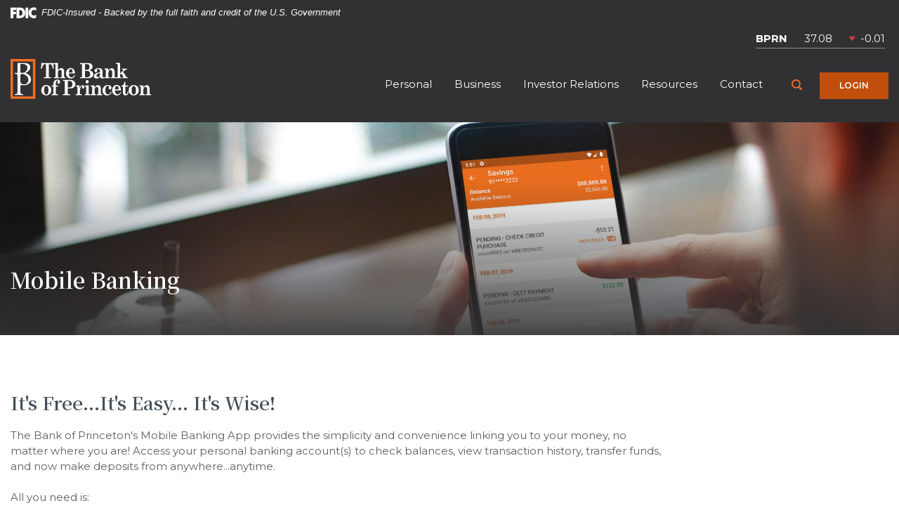

--- FILE ---
content_type: text/html; charset=utf-8
request_url: https://thebankofprinceton.com/personal/mobile-banking
body_size: 8126
content:
<!DOCTYPE html><html class="no-js" lang="en"><head><meta charset="utf-8"><meta http-equiv="X-UA-Compatible" content="IE=edge,chrome=1"><title>Mobile Banking › The Bank of Princeton</title><meta name="description" content=""><meta name="keywords" content="mobile banking, mobile app, mobile deposit"><meta name="viewport" content="width=device-width,initial-scale=1"><meta name="apple-mobile-web-app-title" content="The Bank of Princeton"><meta name="smartbanner:title" content="The Bank of Princeton Mobile App"><meta name="smartbanner:author" content="The Bank of Princeton"><meta name="smartbanner:price" content="FREE"><meta name="smartbanner:price-suffix-apple" content=" - On the App Store"><meta name="smartbanner:price-suffix-google" content=" - In Google Play"><meta name="smartbanner:icon-apple" content="/assets/img/apple-touch-icon.png"><meta name="smartbanner:icon-google" content="/assets/img/apple-touch-icon.png"><meta name="smartbanner:button" content="VIEW"><meta name="smartbanner:button-url-apple" content="https://apps.apple.com/us/app/the-bank-of-princeton-mobile/id6470219917"><meta name="smartbanner:button-url-google" content="https://play.google.com/store/apps/details?id=com.bankofprinceton5231.mobile"><meta name="smartbanner:enabled-platforms" content="android,ios"><script>!function(e,a,t,n,g,c,o){e.GoogleAnalyticsObject=g,e.ga=e.ga||function(){(e.ga.q=e.ga.q||[]).push(arguments)},e.ga.l=1*new Date,c=a.createElement(t),o=a.getElementsByTagName(t)[0],c.async=1,c.src="//www.google-analytics.com/analytics.js",o.parentNode.insertBefore(c,o)}(window,document,"script",0,"ga"),ga("create","UA-30598534-19","auto"),ga("send","pageview")</script><link rel="stylesheet" href="/assets/css/main.min.css?v=1727984025675"><script src="https://ajax.googleapis.com/ajax/libs/webfont/1.6.26/webfont.js"></script><script>WebFont.load({google:{families:["Montserrat:400,400i,500,500i,600,600i,700,700i","Noto+Serif+KR:400,500,600,700"]}})</script>
        <style type="text/css">
@-moz-keyframes banno-spin {
  from { -moz-transform: rotate(0deg); }
  to { -moz-transform: rotate(360deg); }
}
@-webkit-keyframes banno-spin {
  from { -webkit-transform: rotate(0deg); }
  to { -webkit-transform: rotate(360deg); }
}
@keyframes banno-spin {
  from {transform:rotate(0deg);}
  to {transform:rotate(360deg);}
}
.banno-loading-container {
  padding-top: 10px;
  padding-bottom: 10px;
}
.banno-loading-indicator {
  border: 3px solid #f3f3f3;
  border-top-color: #999;
  border-radius: 50%;
  width: 1.5rem;
  height: 1.5rem;
  -webkit-animation: banno-spin 1.5s infinite linear;
  -moz-animation: banno-spin 1.5s infinite linear;
  animation: banno-spin 1.5s infinite linear;
}
    </style>
      
          
            <script type="text/javascript" src="//cdn.rlets.com/capture_configs/0bb/52c/cab/1344fc7a34339ce921eb5c1.js" async="async"></script>

<!-- Global site tag (gtag.js) - Google Analytics -->
<script async src="https://www.googletagmanager.com/gtag/js?id=UA-37186282-1"></script>
<script>
  window.dataLayer = window.dataLayer || [];
  function gtag(){dataLayer.push(arguments);}
  gtag('js', new Date());
 
  gtag('config', 'UA-37186282-1');
</script>

<!-- Google tag (gtag.js) --> <script async src=https://www.googletagmanager.com/gtag/js?id=G-M8SWKCY5B1></script> 
<script> window.dataLayer = window.dataLayer || []; function gtag(){dataLayer.push(arguments);} gtag('js', new Date()); gtag('config', 'G-M8SWKCY5B1'); </script>

<script type="text/javascript" src="https://cds-sdkcfg.onlineaccess1.com/common.js"></script>

<script src="https://api.glia.com/salemove_integration.js"></script>
 </head><body class="subpage template-subpage"><div role="navigation" aria-label="Skip content and Acrobat Reader"><div class="hidden-compliance" id="complianceMenu"><ul class="list-unstyled"><li><a href="/">Home</a></li><li><a href="#main">Skip to main content</a></li><li><a href="#footer">Skip to footer</a></li></ul></div><a class="hidden-compliance external" href="http://get.adobe.com/reader/" title="External link to download Acrobat Reader" aria-label="Acrobat Reader download">Download Acrobat Reader 5.0 or higher to view .pdf files.</a></div><div class="master-container"><header class="header pb-3 pt-3 pb-lg-3 pt-lg-0"><link rel="stylesheet" href="https://fonts.googleapis.com/css2?family=Source+Sans+3:ital,wght@1,400;1,600"><div class="fdic-banner"><div class="container"><div class="fdic-container"><div class="fdic-logo"><svg width="38" height="17" viewBox="0 0 38 17" aria-labelledby="fdicLogo"><title id="fdicLogo">FDIC Logo</title><g><path fill-rule="evenodd" clip-rule="evenodd" d="M8.79102 0.673615H13.9183C18.5271 0.673615 21.4825 3.66654 21.4825 8.34109C21.4825 13.5134 18.216 16.0328 13.0138 16.0328H8.79102V0.673615ZM13.5956 4.19475C13.4113 4.19475 13.1751 4.2251 12.8525 4.2251V12.5057C15.4564 12.5057 17.4613 11.413 17.4613 8.25614C17.4613 5.54248 15.8194 4.20082 13.5841 4.20082L13.5956 4.19475Z" fill="currentColor"></path><path fill-rule="evenodd" clip-rule="evenodd" d="M37.3603 5.14182V1.0865C36.3305 0.61301 35.2172 0.375059 34.0938 0.388356C32.0639 0.322493 30.0956 1.12816 28.6402 2.6207C27.1847 4.11323 26.3669 6.16465 26.3741 8.30473C26.3741 12.8093 29.7673 16.1118 34.0131 16.1118C35.2019 16.1973 36.3828 15.8524 37.3603 15.1344V11.073C36.4505 11.779 35.3558 12.1713 34.2263 12.1961C33.1948 12.2257 32.198 11.8027 31.4739 11.0281C30.7497 10.2535 30.3632 9.19685 30.4068 8.11047C30.3706 7.02121 30.7578 5.96358 31.4788 5.18208C32.1997 4.40058 33.192 3.96287 34.2263 3.97015C35.3567 4.01174 36.4489 4.41161 37.3603 5.11754V5.14182Z" fill="currentColor"></path><path fill-rule="evenodd" clip-rule="evenodd" d="M0 0.673615V16.0328H4.00964L4.03845 10.1563H7.93863V6.60483H4.06149L4.03845 4.22506H8.23244V0.673615H0Z" fill="currentColor"></path><path fill-rule="evenodd" clip-rule="evenodd" d="M21.9092 16.0328H25.9188V0.673615H21.9092V16.0328Z" fill="currentColor"></path></g></svg></div><span class="fdic-text">FDIC-Insured - Backed by the full faith and credit of the U.S. Government</span></div></div></div><div class="container"><div class="header__inner d-md-flex flex-row justify-content-between align-items-end align-content-center"><div class="header__inner-left text-center text-md-left"><span itemscope="" itemtype="http://schema.org/BankOrCreditUnion"><span itemprop="name" class="sr-only">The Bank of Princeton</span> <a href="/" class="logo" title="The Bank of Princeton, Princeton, NJ" itemprop="url"><span class="logotype" itemprop="image" itemscope="" itemtype="http://schema.org/ImageObject"><img src="/assets/img/the-bank-of-princeton-logo.svg" alt="The Bank of Princeton" itemprop="url"></span></a></span></div><div class="header__inner-right text-center text-md-right"><section aria-label="Stock Market update" id="section--feed-stock"><div class="b-stocks" default-symbol="BPRN">
      
      <div class="b-stocks-loading" style="display:none">
        <div class="banno-loading-container">
          <div class="banno-loading-indicator"></div>
        </div>
      </div>
      <div class="b-stocks-error" style="display:none">
        <span>I am sorry, an error has occurred.</span>
      </div>
      <div class="b-stocks-inner">
        <table class="b-stocks-display">
          <thead class="sr-only visuallyhidden">
            <tr>
              <th>Symbol</th>
              <th>Price</th>
              <th>Change</th>
            </tr>
          </thead>
          <tbody class="b-stocks-table-body">
          </tbody>
          <tfoot>
            <tr>
              <td colspan="4">
                <span class="b-stocks-add-stock">Add a Stock</span>
              </td>
            </tr>
          </tfoot>
        </table>
        <div class="b-stocks-options" style="display:none;">
          <div class="b-stocks-options-header">
            <span class="b-stocks-options-text">Add a Stock</span>
            <span class="b-stocks-options-close">×</span>
          </div>
          <div class="b-stocks-options-inner">
            <form class="b-stocks-find">
              <label for="stockSearch" class="visuallyhidden sr-only">Symbol or Name</label>
              <input id="stockSearch" type="text" class="b-stocks-search-input" placeholder="Enter symbol or name">
              <button type="submit" class="btn b-stocks-search-btn">Find</button>
            </form>
            <form class="b-stocks-search" style="display: none;">
              <label for="stockSelection" class="visuallyhidden sr-only">Company</label>
              <select id="stockSelection" class="b-stocks-selection"></select>
              <button class="btn btn-primary b-stocks-add-btn" type="button">
                <span>Add</span>
              </button>
            </form>
            <div class="b-stocks-search-error" style="display:none">
              <span>No results were found. Try again.</span>
            </div>
            <div class="b-stocks-dupes" style="display:none">
              <span>This stock is already in the list.</span>
            </div>
          </div>
        </div>
        <div class="b-stocks-overlay" style="display:none">
          <input class="btn b-stocks-remove-button" type="button" value="Remove">
        </div>
      </div>
      
    </div></section> <nav class="navbar" aria-label="Primary"><div class="d-flex justify-content-center justify-content-sm-end align-items-center align-content-center header__buttons"><div class="collapse navbar-collapse" id="navbar-collapse"><ul class="banno-menu menu-e6df6740-3647-11ea-a69a-0242dbff1a6a">
                       <li class="dropdown menu-category">
        <span role="button" aria-expanded="false" class="category-item" tabindex="0">Personal</span>
        <ul class="dropdown-menu">
            <li class="menu-internal">
        <a href="/personal/checking">Personal Checking</a>
        
      </li><li class="menu-internal">
        <a href="/personal/savings">Savings Accounts</a>
        
      </li><li class="menu-internal">
        <a href="/personal/cds-iras">CDs & IRAs</a>
        
      </li><li class="menu-internal">
        <a href="/personal/deposit-rates">Deposit Rates</a>
        
      </li><li class="menu-internal">
        <a href="/personal/mortgages">Mortgages</a>
        
      </li><li class="dropdown menu-group">
        <span role="button" aria-expanded="false" class="group-item" tabindex="0">Consumer Lending</span>
        <ul class="dropdown-menu">
            <li class="menu-internal">
        <a href="/personal/consumer-lending">Consumer Lending</a>
        
      </li><li class="menu-internal">
        <a href="/personal/loan-rates">Loan Rates</a>
        
      </li>
          </ul>
      </li><li class="menu-internal">
        <a href="/digital-banking">Digital Banking</a>
        
      </li><li class="menu-internal">
        <a href="/personal/credit-cards">Credit Cards</a>
        
      </li><li class="dropdown menu-group">
        <span role="button" aria-expanded="false" class="group-item" tabindex="0">ATM/Debit Cards</span>
        <ul class="dropdown-menu">
            <li class="menu-internal">
        <a href="/personal/atm-debit-cards">ATM/Debit Cards</a>
        
      </li><li class="menu-internal">
        <a href="/uchoose-rewards">uChoose Rewards®</a>
        
      </li><li class="menu-internal">
        <a href="/personal/cardcentral">CardCentral</a>
        
      </li>
          </ul>
      </li><li class="menu-internal">
        <a href="/personal/zelle">Send Money with Zelle®</a>
        
      </li><li class="menu-internal">
        <a href="/personal/current-promotions">Current Promotions</a>
        
      </li><li class="menu-internal">
        <a href="/safe-deposit-boxes">Safe Deposit Boxes</a>
        
      </li><li class="menu-internal">
        <a href="/personal/additional-services">Additional Services</a>
        
      </li>
          </ul>
      </li><li class="dropdown menu-category">
        <span role="button" aria-expanded="false" class="category-item" tabindex="0">Business</span>
        <ul class="dropdown-menu">
            <li class="menu-internal">
        <a href="/business/checking">Business Checking</a>
        
      </li><li class="menu-internal">
        <a href="/business/savings">Business Savings</a>
        
      </li><li class="menu-internal">
        <a href="/business/cds-money-market">CDs & Money Market</a>
        
      </li><li class="menu-internal">
        <a href="/business/commercial-lending">Commercial Lending</a>
        
      </li><li class="menu-internal">
        <a href="/business/deposit-rates">Business Deposit Rates</a>
        
      </li><li class="menu-internal">
        <a href="/business/digital-banking">Digital Banking for Business</a>
        
      </li><li class="dropdown menu-group">
        <span role="button" aria-expanded="false" class="group-item" tabindex="0">Business Debit & Credit Cards</span>
        <ul class="dropdown-menu">
            <li class="menu-internal">
        <a href="/business/atm-debit-cards">Business ATM/Debit Cards</a>
        
      </li><li class="menu-internal">
        <a href="/business/credit-cards">Business Credit Cards</a>
        
      </li><li class="menu-internal">
        <a href="/personal/cardcentral">CardCentral</a>
        
      </li>
          </ul>
      </li><li class="menu-internal">
        <a href="/safe-deposit-boxes">Safe Deposit Boxes</a>
        
      </li><li class="menu-internal">
        <a href="/business/additional-services">Business Additional Services</a>
        
      </li>
          </ul>
      </li><li class="dropdown menu-category">
        <span role="button" aria-expanded="false" class="category-item" tabindex="0">Investor Relations</span>
        <ul class="dropdown-menu">
            <li class="menu-external">
        <a href="https://ir.thebankofprinceton.com/corporate-profile/default.aspx">Investor Relations</a>
        
      </li>
          </ul>
      </li><li class="dropdown menu-category">
        <span role="button" aria-expanded="false" class="category-item" tabindex="0">Resources</span>
        <ul class="dropdown-menu">
            <li class="menu-internal">
        <a href="/resources/faq">FAQ's</a>
        
      </li><li class="menu-internal">
        <a href="/resources/forms">Forms</a>
        
      </li><li class="menu-internal">
        <a href="/resources/fraud-prevention">Fraud Prevention</a>
        
      </li><li class="menu-internal">
        <a href="/resources/community">Community</a>
        
      </li><li class="menu-internal">
        <a href="/ics/cdars">ICS & CDARS FDIC Protection</a>
        
      </li><li class="menu-external">
        <a href="https://www.fdic.gov/resources/deposit-insurance/">FDIC Deposit Insurance</a>
        
      </li><li class="menu-internal">
        <a href="/resources/calculators">Calculators</a>
        
      </li><li class="menu-internal">
        <a href="/reg-e-opt-in">Reg-E Opt In</a>
        
      </li><li class="menu-internal">
        <a href="/resources/weather-advisory">Weather Advisory</a>
        
      </li><li class="menu-internal">
        <a href="/resources/holiday-hours">Holiday Hours</a>
        
      </li>
          </ul>
      </li><li class="dropdown menu-category">
        <span role="button" aria-expanded="false" class="category-item" tabindex="0">Contact</span>
        <ul class="dropdown-menu">
            <li class="menu-internal">
        <a href="/contact/contact-us">Contact Us</a>
        
      </li><li class="menu-internal">
        <a href="/contact/locations-and-hours">Locations & Hours</a>
        
      </li><li class="menu-internal">
        <a href="/resources/careers">Careers</a>
        
      </li><li class="menu-internal">
        <a href="/contact/about-us">About Us</a>
        
      </li><li class="menu-internal">
        <a href="/contact/mission-statement">Mission Statement</a>
        
      </li>
          </ul>
      </li>
                     </ul></div><div class="navbar-buttons"><div class="d-flex justify-content-center align-items-center"><div class="d-block d-lg-none mr-2"><button type="button" class="toggle-menu collapsed header__button" data-toggle="collapse" data-target="#navbar-collapse" aria-expanded="false" aria-haspopup="true"><span class="icon icon-menu" aria-hidden="true"></span><span class="sr-only">Toggle navigation</span></button></div><div class="d-block d-lg-none mr-2"><button class="toggle-login header__button" data-toggle="collapse" data-target="#olbLoginContainer" aria-expanded="false" aria-haspopup="true"><span class="icon icon-lock" aria-hidden="true"></span><span class="sr-only">Toggle online banking</span></button></div><div class="search-toggle-icon pl-lg-2"><button class="toggle-search header__button" data-toggle="collapse" data-target="#searchModal" aria-expanded="false" aria-haspopup="true"><span class="icon icon-search" aria-hidden="true"></span><span class="sr-only">Toggle Search</span></button></div><div class="subpage-login-button pl-lg-2"><button class="toggle-login btn btn-primary btn-mini" data-toggle="collapse" data-target="#olbLoginContainer" aria-expanded="false" aria-haspopup="true"><span class="off-text btn-text">Login</span><span class="on-text btn-text">Close</span></button></div></div></div></div></nav><div class="collapse" id="searchModal" tabindex="-1" role="dialog" aria-labelledby="modal--search-title"><form method="GET" action="/search" data-parsley-validate=""><div class="form-group d-lg-flex align-items-center align-content-center"><div class="relative flex-fill mr-2"><label for="siteSearch" class="sr-only" id="modal--search-title">Enter search terms</label> <input name="q" id="siteSearch" class="form-control" type="text" placeholder="I am interested in..." data-parsley-required="true" data-parsley-errors-container="#search-error"></div><div class="flex-grow"><button type="submit" class="search-submit btn btn-info btn-small">Search</button></div></div></form></div></div></div><div class="olb__container pt-3 pb-5 px-2 collapse" role="region" aria-labelledby="region--olb-title" id="olbLoginContainer"><div class="olb__headline mb-2" id="region--olb-title">Online Banking</div><div id="retailLogin" class="olb-toggle" aria-hidden="false"><script type="text/javascript">function CheckBoxCheck(o){0==o?document.Q2OnlineLogin.forgot_password[0].checked?(document.Q2OnlineLogin.forgot_password[1].checked=!1,document.Q2OnlineLogin.password.disabled=!0,document.Q2OnlineLogin.password.style.backgroundColor="#E5E5E5"):(document.Q2OnlineLogin.password.disabled=!1,document.Q2OnlineLogin.password.style.backgroundColor="#FFFFFF"):1==o&&(document.Q2OnlineLogin.forgot_password[1].checked?(document.Q2OnlineLogin.forgot_password[0].checked=!1,document.Q2OnlineLogin.password.disabled=!0,document.Q2OnlineLogin.password.style.backgroundColor="#E5E5E5"):(document.Q2OnlineLogin.password.disabled=!1,document.Q2OnlineLogin.password.style.backgroundColor="#FFFFFF"))}</script><div width="90%" border="0" cellspacing="0" cellpadding="0"><form id="Q2OnlineLogin" name="Q2OnlineLogin" action="https://secure.thebankofprinceton.com/thebankofprincetonebanking/uux.aspx#/login" class="olb__login" method="post"><div class="form-group"><label for="user_id" class="sr-only">Username</label> <input type="text" name="user_id" id="user_id" placeholder="Username" class="form-control" required=""></div><div class="form-group"><label for="password" class="sr-only">Password</label> <input type="password" name="password" id="password" placeholder="Password" class="form-control" required=""></div><div class="d-flex justify-content-between align-content-center align-items-center my-1"><div class="p-1 olb__links"><a href="https://secure.thebankofprinceton.com/thebankofprincetonebanking/sdk/AutoEnrollmentE2E" title="Enroll Now - Online Banking" target="_blank">Enroll</a></div><div><input type="submit" class="btn btn-mini btn-primary" id="pbi-submit" value="Login"></div></div></form></div></div></div></div></header><div id="main" tabindex="-1" role="main"><div class="sub-hero loader grid-lines center-crop-parent"><span class="loading" aria-hidden="true"><span class="loading-inner"></span></span><div class="load-watch"><div class="sub-hero__inner"><div class="sub-hero__inner-image center-crop"><div data-content-block="bannerImage" data-content="content" data-editable="editable" class="content"> <div><img alt="Person checking their bank balance on their phone." src="/assets/files/achUjB57/headers_pers--mobile-banking.jpg" image-id="achUjB57"></div> </div></div><div class="sub-hero__inner-content"><div class="container"><h1 class="page-title">Mobile Banking</h1><div data-content-block="bannerContent" data-content="content" data-editable="editable" class="content sub-hero__inner-text remove-blank"> <div><br></div> </div></div></div></div></div></div><div class="subpage-content py-5 py-md-7"><div class="container"><div class="row"><div class="col-lg-9"><div class="content" data-content-block="bodyCopy1" data-content="content" data-editable="editable"> <h2>It's Free...It's Easy... It's Wise!</h2>
<div>The Bank of Princeton's Mobile Banking App provides the simplicity and convenience linking you to your money, no matter where you are! Access your personal banking account(s) to check balances, view transaction history, transfer funds, and now make deposits from anywhere...anytime.</div>
<div><br></div>
<div>All you need is:</div>
<ul>
<li>The Bank of Princeton Personal Bank Account (s).</li>
<li>To sign up for Online Banking</li>
<li>An iOS- or Android-based smartphone with texting capabilities, or an iPad.<br><br></li>
</ul>
<h3>Mobile Deposit is now offered through The Bank of Princeton's Mobile Banking App!</h3>
<div>With <a href="/personal/mobile-deposit" data-link-id="/personal/mobile-deposit" data-link-type-id="page" class="" data-disclaimer-id="null" target="_self">Mobile Deposit</a>, simply take a picture of your check with your phone or tablet to deposit it into your account. <br><br></div>
<div><br></div>
<div><span class="big"><strong>There are two ways to get started...</strong></span></div>
<div><br></div>
<div>1. Direct from your favorite App Store.**</div>
<ul>
<li>Download The Bank of Princeton App from <a href="https://apps.apple.com/us/app/the-bank-of-princeton-mobile/id6470219917" data-link-id="" data-link-type-id="url" class="" data-disclaimer-id="null" target="_blank" rel="noopener">The Apple Store</a> or the <a href="https://play.google.com/store/apps/details?id=com.bankofprinceton5231.mobile" data-link-id="" data-link-type-id="url" class="" data-disclaimer-id="e6e7a4a1-3647-11ea-a69a-0242dbff1a6a" target="_blank" rel="noopener">Google Play</a> for Android</li>
<li>Launch the App.</li>
<li>Enter your Online Banking username.</li>
<li>Answer the security question to validate your identity.</li>
<li>Confirm your security image.</li>
<li>Enter your Online Banking Password.</li>
</ul>
<div><br>2. Direct from your Online Banking Log On screen.<br>Follow the instructions, and click on the &quot;Enroll Now&quot; button. You will be walked through several steps for security purposes. By choosing this process, you will also be able to sign up for:</div>
<div><br></div>
<ul>
<li>Text Alerts</li>
<li>Balance Inquiries via Text Messaging</li>
<li>Help Tips via Text Messaging</li>
<li>Manage your Devices, including changing your phone numbers.</li>
</ul>
<div><span class="small"><em>**If you chose option number one, you still have the ability to go back in through online banking to set up the extra mobile banking capabilities at any time. Feel free to contact your <a href="/contact/locations-and-hours" data-link-id="/contact/locations-and-hours" data-link-type-id="page" class="" data-disclaimer-id="null" target="_self">local branch</a> or stop in for help.</em></span></div>
<div><br></div>
<div>Still have questions? Visit our  <a href="/resources/faq" data-link-id="/resources/faq" data-link-type-id="page" class="" data-disclaimer-id="null" target="_self">Frequently Asked Questions.</a></div>
<div> </div> </div></div><aside class="col-xl-3 col-lg-4 mt-5 mt-lg-0"><div class="sub remove-blank px-0 px-lg-3 mb-4"><div class="content sub__sidebar" data-content-block="subAd1" data-content="content" data-editable="editable"> <div><div id="e6be23a1-3647-11ea-a69a-0242dbff1a6a-1605547926532">
                
              </div></div> </div></div><div class="sub remove-blank px-0 px-lg-3 mb-4"><div class="content sub__sidebar" data-content-block="subAd2" data-content="content" data-editable="editable"> <div><br></div> </div></div></aside></div></div></div></div><div class="bg-light remove-blank"><div class="newsletter remove-blank px-3 px-lg-0"><div class="container py-4 py-sm-7 py-md-6"><div data-content-block="footerAdImage" data-content="content" data-editable="editable"> <div><div id="e6be23a1-3647-11ea-a69a-0242dbff1a6a-1605547961693">
                
              </div></div> </div></div></div></div><footer class="footer" id="footer"><a href="#" id="scrollTop" class="scroll-to-top"><span class="text">Back to Top</span></a><div class="footer__inner d-lg-flex justify-content-center align-items-center align-content-center p-3 py-sm-0 px-md-5 pb-sm-4 pt-sm-6 pb-md-4 pt-md-4"><div class="footer__logo text-center text-lg-left mb-3 mb-lg-0 pr-lg-5"><a href="/" title="The Bank of Princeton - Bank Wisely."><img src="/assets/img/the-bank-of-princeton-footer-logo.svg" alt="The Bank of Princeton - Bank Wisely."></a></div><div class="d-lg-flex justify-content-between align-items-center align-content-center flex-wrap"><nav class="footer__links px-md-3 mb-3 mb-lg-0 my-lg-1 text-center text-lg-left" aria-label="Footer"><ul class="banno-menu menu-e6dfb574-3647-11ea-a69a-0242dbff1a6a">
                       <li class="menu-internal">
        <a href="/privacy-policy">Privacy Policy</a>
        
      </li><li class="menu-external">
        <a href="/assets/files/YdF7oOhj/TBoP-MoreBank_SecurityStatement-2019-1.pdf" target="_blank">Security Statement</a>
        
      </li><li class="menu-internal">
        <a href="/contact/contact-us">Contact Us</a>
        
      </li>
                     </ul></nav><div class="footer__copyright d-sm-flex flex-sm-row justify-content-center align-items-sm-center px-md-3 mb-3 mb-lg-0 my-lg-1"><span class="copytext d-block mb-1 mb-sm-0 d-sm-inline text-center">© <span class="copy-date"></span> The Bank of Princeton.</span> <span class="fdic d-block mb-1 mb-sm-0 d-sm-inline text-center">Member <span class="sr-only">FDIC</span><span class="icon icon-fdic" aria-hidden="true"></span></span> <span class="ehl d-block d-sm-inline text-center">Equal Housing Lender <span class="icon icon-ehl" aria-hidden="true"></span></span></div></div></div><div class="footer__bottom text-center p-1"><div class="jha"><a href="https://www.banno.com" class="external" title="Created by JHA/Banno"><span class="icon icon-jha" aria-hidden="true"></span><span class="sr-only">Created by <strong>JHA/Banno</strong></span></a></div></div></footer></div><script src="/assets/js/jquery.min.js"></script><script defer="defer" src="/assets/js/script.min.js?v=1727984025664"></script><script src="/assets/target/disclaimers.js?bh=4a50e7" id="disclaimerscript" defer="defer" proceed="Proceed" cancel="Cancel"></script><script type="text/javascript">
            (function (serve, h, s) {
              window.kernel = window.kernel || function () { (window.kernel.q = window.kernel.q || []).push(arguments); };
              h = document.getElementsByTagName("head")[0]; s = document.createElement("script"); s.src = "https://"+serve+"/kernel.js"; s.async = 1; h.appendChild(s);
            })("kernel-serve.banno.com");
            kernel("create", "55cd6add-55fe-4ba4-be9b-ec6d737375b0");
            kernel("visit" );kernel("addClickthroughListeners", ["e6be23a1-3647-11ea-a69a-0242dbff1a6a-1605547926532","e6be23a1-3647-11ea-a69a-0242dbff1a6a-1605547961693"]);kernel("associate", [{"loginFormId":"olbLogin","usernameField":"username"},{"loginFormId":"remoteBO","usernameField":"AccessID"}]);
          </script><script nomodule="nomodule" type="text/javascript">
            
    function ieWarning() {
      document.body.setAttribute("style", "padding-bottom: 120px;");
      var warning = document.createElement("section");
      warning.setAttribute("class", "ie-disclaimer");
      warning.setAttribute("style", "background-color: #000; color:#fff; padding: 10px 40px; position: fixed; bottom: 0; z-index: 1040; height: 120px;");
      warning.setAttribute("aria-label", "Important notice regarding browser support");
      var warningContent = 'Please note: As of February 15, 2022, this website will no longer function with this browser' +
      ' version. This website was built to support the use of modern browsers. The browser that you are currently using' +
      ' is no longer fully supported by Microsoft and is not considered a modern browser. To use this site, please open' +
      ' in a modern browser like Google Chrome, Firefox, Safari, or a currently supported version of Microsoft Edge.';
      warning.innerHTML = warningContent;
      var firstElement = document.body.children[0];
      document.body.insertBefore(warning, firstElement);
    }
    window.addEventListener("load", ieWarning);
  
          </script>
        <!--[if lt IE 8 ]><script src="/assets/javascripts/json2.js"></script><![endif]--><script src="/assets/target/stocks.js?bh=4a50e7" defer="defer"></script>
      
          
            </body></html>

--- FILE ---
content_type: text/css
request_url: https://thebankofprinceton.com/assets/css/main.min.css?v=1727984025675
body_size: 37580
content:
/*!
 * Bootstrap v3.3.7 (http://getbootstrap.com)
 * Copyright 2011-2016 Twitter, Inc.
 * Licensed under MIT (https://github.com/twbs/bootstrap/blob/master/LICENSE)
 */*,::after,::before{box-sizing:border-box}html{font-family:sans-serif;line-height:1.15;-webkit-text-size-adjust:100%;-webkit-tap-highlight-color:transparent}article,aside,figcaption,figure,footer,header,hgroup,main,nav,section{display:block}body{margin:0;font-family:Montserrat,sans-serif;font-size:1rem;font-weight:400;line-height:1.5;color:#5e5e5e;text-align:left;background-color:#fff}[tabindex="-1"]:focus:not(:focus-visible){outline:0!important}hr{box-sizing:content-box;height:0;overflow:visible}h1,h2,h3,h4,h5,h6{margin-top:0;margin-bottom:.625rem}p{margin-top:0;margin-bottom:1rem}abbr[data-original-title],abbr[title]{text-decoration:underline;-webkit-text-decoration:underline dotted;text-decoration:underline dotted;cursor:help;border-bottom:0;-webkit-text-decoration-skip-ink:none;text-decoration-skip-ink:none}address{margin-bottom:1rem;font-style:normal;line-height:inherit}dl,ol,ul{margin-top:0;margin-bottom:1rem}ol ol,ol ul,ul ol,ul ul{margin-bottom:0}dt{font-weight:700}dd{margin-bottom:.5rem;margin-left:0}blockquote{margin:0 0 1rem}b,strong{font-weight:bolder}small{font-size:80%}sub,sup{position:relative;font-size:75%;line-height:0;vertical-align:baseline}sub{bottom:-.25em}sup{top:-.5em}a{color:#c14e0a;text-decoration:underline;background-color:transparent}a:hover{color:#783106;text-decoration:none}a:not([href]):not([class]){color:inherit;text-decoration:none}a:not([href]):not([class]):hover{color:inherit;text-decoration:none}code,kbd,pre,samp{font-family:"Noto Serif KR",serif;font-size:1em}pre{margin-top:0;margin-bottom:1rem;overflow:auto;-ms-overflow-style:scrollbar}figure{margin:0 0 1rem}img{vertical-align:middle;border-style:none}svg{overflow:hidden;vertical-align:middle}table{border-collapse:collapse}caption{padding-top:.75rem;padding-bottom:.75rem;color:#6c757d;text-align:left;caption-side:bottom}th{text-align:inherit;text-align:-webkit-match-parent}label{display:inline-block;margin-bottom:.5rem}button{border-radius:0}button:focus:not(:focus-visible){outline:0}button,input,optgroup,select,textarea{margin:0;font-family:inherit;font-size:inherit;line-height:inherit}button,input{overflow:visible}button,select{text-transform:none}[role=button]{cursor:pointer}select{word-wrap:normal}[type=button],[type=reset],[type=submit],button{-webkit-appearance:button}[type=button]:not(:disabled),[type=reset]:not(:disabled),[type=submit]:not(:disabled),button:not(:disabled){cursor:pointer}[type=button]::-moz-focus-inner,[type=reset]::-moz-focus-inner,[type=submit]::-moz-focus-inner,button::-moz-focus-inner{padding:0;border-style:none}input[type=checkbox],input[type=radio]{box-sizing:border-box;padding:0}textarea{overflow:auto;resize:vertical}fieldset{min-width:0;padding:0;margin:0;border:0}legend{display:block;width:100%;max-width:100%;padding:0;margin-bottom:.5rem;font-size:1.5rem;line-height:inherit;color:inherit;white-space:normal}progress{vertical-align:baseline}[type=number]::-webkit-inner-spin-button,[type=number]::-webkit-outer-spin-button{height:auto}[type=search]{outline-offset:-.125rem;-webkit-appearance:none}[type=search]::-webkit-search-decoration{-webkit-appearance:none}::-webkit-file-upload-button{font:inherit;-webkit-appearance:button}output{display:inline-block}summary{display:list-item;cursor:pointer}template{display:none}[hidden]{display:none!important}.align-baseline{vertical-align:baseline!important}.align-top{vertical-align:top!important}.align-middle{vertical-align:middle!important}.align-bottom{vertical-align:bottom!important}.align-text-bottom{vertical-align:text-bottom!important}.align-text-top{vertical-align:text-top!important}.bg-default{background-color:#424e58!important}a.bg-default:focus,a.bg-default:hover,button.bg-default:focus,button.bg-default:hover{background-color:#2c343b!important}.bg-primary{background-color:#c14e0a!important}a.bg-primary:focus,a.bg-primary:hover,button.bg-primary:focus,button.bg-primary:hover{background-color:#913a07!important}.bg-success{background-color:#dc3545!important}a.bg-success:focus,a.bg-success:hover,button.bg-success:focus,button.bg-success:hover{background-color:#bd2130!important}.bg-info{background-color:#c14e0a!important}a.bg-info:focus,a.bg-info:hover,button.bg-info:focus,button.bg-info:hover{background-color:#913a07!important}.bg-warning{background-color:#913a07!important}a.bg-warning:focus,a.bg-warning:hover,button.bg-warning:focus,button.bg-warning:hover{background-color:#602705!important}.bg-danger{background-color:#e4606d!important}a.bg-danger:focus,a.bg-danger:hover,button.bg-danger:focus,button.bg-danger:hover{background-color:#dc3545!important}.bg-inverse{background-color:#f6f7f7!important}a.bg-inverse:focus,a.bg-inverse:hover,button.bg-inverse:focus,button.bg-inverse:hover{background-color:#dbdfdf!important}.bg-secondary{background-color:#5e5e5e!important}a.bg-secondary:focus,a.bg-secondary:hover,button.bg-secondary:focus,button.bg-secondary:hover{background-color:#454545!important}.bg-light{background-color:#f8f9fa!important}a.bg-light:focus,a.bg-light:hover,button.bg-light:focus,button.bg-light:hover{background-color:#dae0e5!important}.bg-dark{background-color:#313133!important}a.bg-dark:focus,a.bg-dark:hover,button.bg-dark:focus,button.bg-dark:hover{background-color:#181819!important}.bg-white{background-color:#fff!important}.bg-transparent{background-color:transparent!important}.border{border:.0625rem solid #dee2e6!important}.border-top{border-top:.0625rem solid #dee2e6!important}.border-right{border-right:.0625rem solid #dee2e6!important}.border-bottom{border-bottom:.0625rem solid #dee2e6!important}.border-left{border-left:.0625rem solid #dee2e6!important}.border-0{border:0!important}.border-top-0{border-top:0!important}.border-right-0{border-right:0!important}.border-bottom-0{border-bottom:0!important}.border-left-0{border-left:0!important}.border-default{border-color:#424e58!important}.border-primary{border-color:#c14e0a!important}.border-success{border-color:#dc3545!important}.border-info{border-color:#c14e0a!important}.border-warning{border-color:#913a07!important}.border-danger{border-color:#e4606d!important}.border-inverse{border-color:#f6f7f7!important}.border-secondary{border-color:#5e5e5e!important}.border-light{border-color:#f8f9fa!important}.border-dark{border-color:#313133!important}.border-white{border-color:#fff!important}.rounded-sm{border-radius:.2rem!important}.rounded{border-radius:.25rem!important}.rounded-top{border-top-left-radius:.25rem!important;border-top-right-radius:.25rem!important}.rounded-right{border-top-right-radius:.25rem!important;border-bottom-right-radius:.25rem!important}.rounded-bottom{border-bottom-right-radius:.25rem!important;border-bottom-left-radius:.25rem!important}.rounded-left{border-top-left-radius:.25rem!important;border-bottom-left-radius:.25rem!important}.rounded-lg{border-radius:.3rem!important}.rounded-circle{border-radius:50%!important}.rounded-pill{border-radius:50rem!important}.rounded-0{border-radius:0!important}.clearfix::after,.success-container::after{display:block;clear:both;content:""}.d-none{display:none!important}.d-inline{display:inline!important}.d-inline-block{display:inline-block!important}.d-block{display:block!important}.d-table{display:table!important}.d-table-row{display:table-row!important}.d-table-cell{display:table-cell!important}.b-captcha,.d-flex{display:flex!important}.d-inline-flex{display:inline-flex!important}@media (min-width:36rem){.d-sm-none{display:none!important}.d-sm-inline{display:inline!important}.d-sm-inline-block{display:inline-block!important}.d-sm-block{display:block!important}.d-sm-table{display:table!important}.d-sm-table-row{display:table-row!important}.d-sm-table-cell{display:table-cell!important}#refineSearch.collapsing,#refineSearch.show,.d-sm-flex,.search-form{display:flex!important}.d-sm-inline-flex{display:inline-flex!important}}@media (min-width:48rem){.d-md-none{display:none!important}.d-md-inline{display:inline!important}.d-md-inline-block{display:inline-block!important}.d-md-block{display:block!important}.d-md-table{display:table!important}.d-md-table-row{display:table-row!important}.d-md-table-cell{display:table-cell!important}.d-md-flex,table#locationTable tbody td:nth-of-type(2){display:flex!important}.d-md-inline-flex{display:inline-flex!important}}@media (min-width:62rem){.d-lg-none{display:none!important}.d-lg-inline{display:inline!important}.d-lg-inline-block{display:inline-block!important}.d-lg-block{display:block!important}.d-lg-table{display:table!important}.d-lg-table-row{display:table-row!important}.d-lg-table-cell{display:table-cell!important}.d-lg-flex{display:flex!important}.d-lg-inline-flex{display:inline-flex!important}}@media (min-width:75rem){.d-xl-none{display:none!important}.d-xl-inline{display:inline!important}.d-xl-inline-block{display:inline-block!important}.d-xl-block{display:block!important}.d-xl-table{display:table!important}.d-xl-table-row{display:table-row!important}.d-xl-table-cell{display:table-cell!important}.d-xl-flex{display:flex!important}.d-xl-inline-flex{display:inline-flex!important}}@media print{.d-print-none{display:none!important}.d-print-inline{display:inline!important}.d-print-inline-block{display:inline-block!important}.d-print-block{display:block!important}.d-print-table{display:table!important}.d-print-table-row{display:table-row!important}.d-print-table-cell{display:table-cell!important}.d-print-flex{display:flex!important}.d-print-inline-flex{display:inline-flex!important}}.embed-responsive{position:relative;display:block;width:100%;padding:0;overflow:hidden}.embed-responsive::before{display:block;content:""}.embed-responsive .embed-responsive-item,.embed-responsive embed,.embed-responsive iframe,.embed-responsive object,.embed-responsive video{position:absolute;top:0;bottom:0;left:0;width:100%;height:100%;border:0}.embed-responsive-21by9::before{padding-top:42.85714%}.embed-responsive-16by9::before{padding-top:56.25%}.embed-responsive-4by3::before{padding-top:75%}.embed-responsive-1by1::before{padding-top:100%}.flex-row{flex-direction:row!important}.b-captcha,.flex-column{flex-direction:column!important}.flex-row-reverse{flex-direction:row-reverse!important}.flex-column-reverse{flex-direction:column-reverse!important}.flex-wrap{flex-wrap:wrap!important}.flex-nowrap{flex-wrap:nowrap!important}.flex-wrap-reverse{flex-wrap:wrap-reverse!important}.flex-fill{flex:1 1 auto!important}.flex-grow-0{flex-grow:0!important}.flex-grow-1{flex-grow:1!important}.flex-shrink-0{flex-shrink:0!important}.flex-shrink-1{flex-shrink:1!important}#refineSearch.collapsing,#refineSearch.show,.justify-content-start{justify-content:flex-start!important}.justify-content-end{justify-content:flex-end!important}.justify-content-center{justify-content:center!important}.justify-content-between,table#locationTable tbody td:nth-of-type(2){justify-content:space-between!important}.justify-content-around{justify-content:space-around!important}.align-items-start{align-items:flex-start!important}.align-items-end{align-items:flex-end!important}.align-items-center,.modal .modal-dialog .modal-header{align-items:center!important}.align-items-baseline{align-items:baseline!important}.align-items-stretch{align-items:stretch!important}.align-content-start{align-content:flex-start!important}.align-content-end{align-content:flex-end!important}.align-content-center{align-content:center!important}.align-content-between{align-content:space-between!important}.align-content-around{align-content:space-around!important}.align-content-stretch{align-content:stretch!important}.align-self-auto{align-self:auto!important}.align-self-start{align-self:flex-start!important}.align-self-end{align-self:flex-end!important}.align-self-center{align-self:center!important}.align-self-baseline{align-self:baseline!important}.align-self-stretch{align-self:stretch!important}@media (min-width:36rem){.b-captcha,.flex-sm-row,.search-form{flex-direction:row!important}.flex-sm-column{flex-direction:column!important}.flex-sm-row-reverse{flex-direction:row-reverse!important}.flex-sm-column-reverse{flex-direction:column-reverse!important}.b-captcha,.flex-sm-wrap{flex-wrap:wrap!important}.flex-sm-nowrap{flex-wrap:nowrap!important}.flex-sm-wrap-reverse{flex-wrap:wrap-reverse!important}.flex-sm-fill{flex:1 1 auto!important}.flex-sm-grow-0{flex-grow:0!important}.flex-sm-grow-1{flex-grow:1!important}.flex-sm-shrink-0{flex-shrink:0!important}.flex-sm-shrink-1{flex-shrink:1!important}.justify-content-sm-start{justify-content:flex-start!important}.justify-content-sm-end{justify-content:flex-end!important}.justify-content-sm-center{justify-content:center!important}.justify-content-sm-between,.search-form{justify-content:space-between!important}.justify-content-sm-around{justify-content:space-around!important}.align-items-sm-start{align-items:flex-start!important}.align-items-sm-end{align-items:flex-end!important}.align-items-sm-center,.search-form{align-items:center!important}.align-items-sm-baseline{align-items:baseline!important}.align-items-sm-stretch{align-items:stretch!important}.align-content-sm-start{align-content:flex-start!important}.align-content-sm-end{align-content:flex-end!important}.align-content-sm-center,.search-form{align-content:center!important}.align-content-sm-between{align-content:space-between!important}.align-content-sm-around{align-content:space-around!important}.align-content-sm-stretch{align-content:stretch!important}.align-self-sm-auto{align-self:auto!important}.align-self-sm-start{align-self:flex-start!important}.align-self-sm-end{align-self:flex-end!important}.align-self-sm-center{align-self:center!important}.align-self-sm-baseline{align-self:baseline!important}.align-self-sm-stretch{align-self:stretch!important}}@media (min-width:48rem){.flex-md-row{flex-direction:row!important}.flex-md-column{flex-direction:column!important}.flex-md-row-reverse{flex-direction:row-reverse!important}.flex-md-column-reverse{flex-direction:column-reverse!important}.flex-md-wrap{flex-wrap:wrap!important}.flex-md-nowrap{flex-wrap:nowrap!important}.flex-md-wrap-reverse{flex-wrap:wrap-reverse!important}.flex-md-fill{flex:1 1 auto!important}.flex-md-grow-0{flex-grow:0!important}.flex-md-grow-1{flex-grow:1!important}.flex-md-shrink-0{flex-shrink:0!important}.flex-md-shrink-1{flex-shrink:1!important}.justify-content-md-start{justify-content:flex-start!important}.justify-content-md-end{justify-content:flex-end!important}.justify-content-md-center{justify-content:center!important}.justify-content-md-between{justify-content:space-between!important}.justify-content-md-around{justify-content:space-around!important}.align-items-md-start{align-items:flex-start!important}.align-items-md-end{align-items:flex-end!important}.align-items-md-center{align-items:center!important}.align-items-md-baseline{align-items:baseline!important}.align-items-md-stretch{align-items:stretch!important}.align-content-md-start{align-content:flex-start!important}.align-content-md-end{align-content:flex-end!important}.align-content-md-center{align-content:center!important}.align-content-md-between{align-content:space-between!important}.align-content-md-around{align-content:space-around!important}.align-content-md-stretch{align-content:stretch!important}.align-self-md-auto{align-self:auto!important}.align-self-md-start{align-self:flex-start!important}.align-self-md-end{align-self:flex-end!important}.align-self-md-center{align-self:center!important}.align-self-md-baseline{align-self:baseline!important}.align-self-md-stretch{align-self:stretch!important}}@media (min-width:62rem){.flex-lg-row{flex-direction:row!important}.flex-lg-column{flex-direction:column!important}.flex-lg-row-reverse{flex-direction:row-reverse!important}.flex-lg-column-reverse{flex-direction:column-reverse!important}.flex-lg-wrap{flex-wrap:wrap!important}.flex-lg-nowrap{flex-wrap:nowrap!important}.flex-lg-wrap-reverse{flex-wrap:wrap-reverse!important}.flex-lg-fill{flex:1 1 auto!important}.flex-lg-grow-0{flex-grow:0!important}.flex-lg-grow-1{flex-grow:1!important}.flex-lg-shrink-0{flex-shrink:0!important}.flex-lg-shrink-1{flex-shrink:1!important}.justify-content-lg-start{justify-content:flex-start!important}.justify-content-lg-end{justify-content:flex-end!important}.justify-content-lg-center{justify-content:center!important}.justify-content-lg-between{justify-content:space-between!important}.justify-content-lg-around{justify-content:space-around!important}.align-items-lg-start{align-items:flex-start!important}.align-items-lg-end{align-items:flex-end!important}.align-items-lg-center{align-items:center!important}.align-items-lg-baseline{align-items:baseline!important}.align-items-lg-stretch{align-items:stretch!important}.align-content-lg-start{align-content:flex-start!important}.align-content-lg-end{align-content:flex-end!important}.align-content-lg-center{align-content:center!important}.align-content-lg-between{align-content:space-between!important}.align-content-lg-around{align-content:space-around!important}.align-content-lg-stretch{align-content:stretch!important}.align-self-lg-auto{align-self:auto!important}.align-self-lg-start{align-self:flex-start!important}.align-self-lg-end{align-self:flex-end!important}.align-self-lg-center{align-self:center!important}.align-self-lg-baseline{align-self:baseline!important}.align-self-lg-stretch{align-self:stretch!important}}@media (min-width:75rem){.flex-xl-row{flex-direction:row!important}.flex-xl-column{flex-direction:column!important}.flex-xl-row-reverse{flex-direction:row-reverse!important}.flex-xl-column-reverse{flex-direction:column-reverse!important}.flex-xl-wrap{flex-wrap:wrap!important}.flex-xl-nowrap{flex-wrap:nowrap!important}.flex-xl-wrap-reverse{flex-wrap:wrap-reverse!important}.flex-xl-fill{flex:1 1 auto!important}.flex-xl-grow-0{flex-grow:0!important}.flex-xl-grow-1{flex-grow:1!important}.flex-xl-shrink-0{flex-shrink:0!important}.flex-xl-shrink-1{flex-shrink:1!important}.justify-content-xl-start{justify-content:flex-start!important}.justify-content-xl-end{justify-content:flex-end!important}.justify-content-xl-center{justify-content:center!important}.justify-content-xl-between{justify-content:space-between!important}.justify-content-xl-around{justify-content:space-around!important}.align-items-xl-start{align-items:flex-start!important}.align-items-xl-end{align-items:flex-end!important}.align-items-xl-center{align-items:center!important}.align-items-xl-baseline{align-items:baseline!important}.align-items-xl-stretch{align-items:stretch!important}.align-content-xl-start{align-content:flex-start!important}.align-content-xl-end{align-content:flex-end!important}.align-content-xl-center{align-content:center!important}.align-content-xl-between{align-content:space-between!important}.align-content-xl-around{align-content:space-around!important}.align-content-xl-stretch{align-content:stretch!important}.align-self-xl-auto{align-self:auto!important}.align-self-xl-start{align-self:flex-start!important}.align-self-xl-end{align-self:flex-end!important}.align-self-xl-center{align-self:center!important}.align-self-xl-baseline{align-self:baseline!important}.align-self-xl-stretch{align-self:stretch!important}}.float-left,.pull-left{float:left!important}.float-right,.pull-right{float:right!important}.float-none{float:none!important}@media (min-width:36rem){.float-sm-left{float:left!important}.float-sm-right{float:right!important}.float-sm-none{float:none!important}}@media (min-width:48rem){.float-md-left{float:left!important}.float-md-right{float:right!important}.float-md-none{float:none!important}}@media (min-width:62rem){.float-lg-left{float:left!important}.float-lg-right{float:right!important}.float-lg-none{float:none!important}}@media (min-width:75rem){.float-xl-left{float:left!important}.float-xl-right{float:right!important}.float-xl-none{float:none!important}}.user-select-all{-webkit-user-select:all!important;-moz-user-select:all!important;user-select:all!important}.user-select-auto{-webkit-user-select:auto!important;-moz-user-select:auto!important;user-select:auto!important}.user-select-none{-webkit-user-select:none!important;-moz-user-select:none!important;user-select:none!important}.overflow-auto{overflow:auto!important}.overflow-hidden{overflow:hidden!important}.position-static{position:static!important}.position-relative{position:relative!important}.position-absolute{position:absolute!important}.position-fixed{position:fixed!important}.position-sticky{position:sticky!important}.fixed-top{position:fixed;top:0;right:0;left:0;z-index:1030}.fixed-bottom{position:fixed;right:0;bottom:0;left:0;z-index:1030}@supports (position:sticky){.sticky-top{position:sticky;top:0;z-index:1020}}.sr-only{position:absolute;width:.0625rem;height:.0625rem;padding:0;margin:-.0625rem;overflow:hidden;clip:rect(0,0,0,0);white-space:nowrap;border:0}.sr-only-focusable:active,.sr-only-focusable:focus{position:static;width:auto;height:auto;overflow:visible;clip:auto;white-space:normal}.shadow-sm{box-shadow:0 .125rem .25rem rgba(0,0,0,.075)!important}.fullWidthAd__content-slider .inside,.shadow{box-shadow:0 .5rem 1rem rgba(0,0,0,.15)!important}.shadow-lg{box-shadow:0 1rem 3rem rgba(0,0,0,.175)!important}.shadow-none{box-shadow:none!important}.w-25{width:25%!important}.w-50{width:50%!important}.w-75{width:75%!important}.w-100{width:100%!important}.w-auto{width:auto!important}.h-25{height:25%!important}.h-50{height:50%!important}.h-75{height:75%!important}.h-100{height:100%!important}.h-auto{height:auto!important}.mw-100{max-width:100%!important}.mh-100{max-height:100%!important}.min-vw-100{min-width:100vw!important}.min-vh-100{min-height:100vh!important}.vw-100{width:100vw!important}.vh-100{height:100vh!important}.m-0{margin:0!important}.mt-0,.my-0{margin-top:0!important}.mr-0,.mx-0{margin-right:0!important}.mb-0,.my-0{margin-bottom:0!important}.ml-0,.mx-0{margin-left:0!important}.m-1{margin:.625rem!important}.mt-1,.my-1{margin-top:.625rem!important}.mr-1,.mx-1{margin-right:.625rem!important}.mb-1,.my-1{margin-bottom:.625rem!important}.ml-1,.mx-1{margin-left:.625rem!important}.m-2{margin:1.25rem!important}.mt-2,.my-2{margin-top:1.25rem!important}.mr-2,.mx-2{margin-right:1.25rem!important}.mb-2,.my-2{margin-bottom:1.25rem!important}.ml-2,.mx-2{margin-left:1.25rem!important}.m-3{margin:1.875rem!important}.mt-3,.my-3{margin-top:1.875rem!important}.mr-3,.mx-3{margin-right:1.875rem!important}.mb-3,.my-3{margin-bottom:1.875rem!important}.ml-3,.mx-3{margin-left:1.875rem!important}.m-4{margin:2.5rem!important}.mt-4,.my-4{margin-top:2.5rem!important}.mr-4,.mx-4{margin-right:2.5rem!important}.mb-4,.my-4{margin-bottom:2.5rem!important}.ml-4,.mx-4{margin-left:2.5rem!important}.m-5{margin:3.125rem!important}.mt-5,.my-5{margin-top:3.125rem!important}.mr-5,.mx-5{margin-right:3.125rem!important}.mb-5,.my-5{margin-bottom:3.125rem!important}.ml-5,.mx-5{margin-left:3.125rem!important}.m-6{margin:3.75rem!important}.mt-6,.my-6{margin-top:3.75rem!important}.mr-6,.mx-6{margin-right:3.75rem!important}.mb-6,.my-6{margin-bottom:3.75rem!important}.ml-6,.mx-6{margin-left:3.75rem!important}.m-7{margin:4.375rem!important}.mt-7,.my-7{margin-top:4.375rem!important}.mr-7,.mx-7{margin-right:4.375rem!important}.mb-7,.my-7{margin-bottom:4.375rem!important}.ml-7,.mx-7{margin-left:4.375rem!important}.m-8{margin:5rem!important}.mt-8,.my-8{margin-top:5rem!important}.mr-8,.mx-8{margin-right:5rem!important}.mb-8,.my-8{margin-bottom:5rem!important}.ml-8,.mx-8{margin-left:5rem!important}.m-9{margin:5.625rem!important}.mt-9,.my-9{margin-top:5.625rem!important}.mr-9,.mx-9{margin-right:5.625rem!important}.mb-9,.my-9{margin-bottom:5.625rem!important}.ml-9,.mx-9{margin-left:5.625rem!important}.m-10{margin:6.25rem!important}.mt-10,.my-10{margin-top:6.25rem!important}.mr-10,.mx-10{margin-right:6.25rem!important}.mb-10,.my-10{margin-bottom:6.25rem!important}.ml-10,.mx-10{margin-left:6.25rem!important}.p-0{padding:0!important}.pt-0,.py-0{padding-top:0!important}.pr-0,.px-0{padding-right:0!important}.pb-0,.py-0{padding-bottom:0!important}.pl-0,.px-0{padding-left:0!important}.p-1{padding:.625rem!important}.banno-location-toggles,.pt-1,.py-1{padding-top:.625rem!important}.pr-1,.px-1{padding-right:.625rem!important}.pb-1,.py-1{padding-bottom:.625rem!important}.pl-1,.px-1{padding-left:.625rem!important}.p-2{padding:1.25rem!important}.pt-2,.py-2{padding-top:1.25rem!important}.pr-2,.px-2{padding-right:1.25rem!important}.pb-2,.py-2{padding-bottom:1.25rem!important}.pl-2,.px-2{padding-left:1.25rem!important}.p-3{padding:1.875rem!important}.pt-3,.py-3{padding-top:1.875rem!important}.pr-3,.px-3{padding-right:1.875rem!important}.pb-3,.py-3{padding-bottom:1.875rem!important}.pl-3,.px-3{padding-left:1.875rem!important}.p-4{padding:2.5rem!important}.pt-4,.py-4{padding-top:2.5rem!important}.pr-4,.px-4{padding-right:2.5rem!important}.pb-4,.py-4{padding-bottom:2.5rem!important}.pl-4,.px-4{padding-left:2.5rem!important}.p-5{padding:3.125rem!important}.pt-5,.py-5{padding-top:3.125rem!important}.pr-5,.px-5{padding-right:3.125rem!important}.pb-5,.py-5{padding-bottom:3.125rem!important}.pl-5,.px-5{padding-left:3.125rem!important}.p-6{padding:3.75rem!important}.pt-6,.py-6{padding-top:3.75rem!important}.pr-6,.px-6{padding-right:3.75rem!important}.pb-6,.py-6{padding-bottom:3.75rem!important}.pl-6,.px-6{padding-left:3.75rem!important}.p-7{padding:4.375rem!important}.pt-7,.py-7{padding-top:4.375rem!important}.pr-7,.px-7{padding-right:4.375rem!important}.pb-7,.py-7{padding-bottom:4.375rem!important}.pl-7,.px-7{padding-left:4.375rem!important}.p-8{padding:5rem!important}.pt-8,.py-8{padding-top:5rem!important}.pr-8,.px-8{padding-right:5rem!important}.pb-8,.py-8{padding-bottom:5rem!important}.pl-8,.px-8{padding-left:5rem!important}.p-9{padding:5.625rem!important}.pt-9,.py-9{padding-top:5.625rem!important}.pr-9,.px-9{padding-right:5.625rem!important}.pb-9,.py-9{padding-bottom:5.625rem!important}.pl-9,.px-9{padding-left:5.625rem!important}.p-10{padding:6.25rem!important}.pt-10,.py-10{padding-top:6.25rem!important}.pr-10,.px-10{padding-right:6.25rem!important}.pb-10,.py-10{padding-bottom:6.25rem!important}.pl-10,.px-10{padding-left:6.25rem!important}.m-n1{margin:-.625rem!important}.mt-n1,.my-n1{margin-top:-.625rem!important}.mr-n1,.mx-n1{margin-right:-.625rem!important}.mb-n1,.my-n1{margin-bottom:-.625rem!important}.ml-n1,.mx-n1{margin-left:-.625rem!important}.m-n2{margin:-1.25rem!important}.mt-n2,.my-n2{margin-top:-1.25rem!important}.mr-n2,.mx-n2{margin-right:-1.25rem!important}.mb-n2,.my-n2{margin-bottom:-1.25rem!important}.ml-n2,.mx-n2{margin-left:-1.25rem!important}.m-n3{margin:-1.875rem!important}.mt-n3,.my-n3{margin-top:-1.875rem!important}.mr-n3,.mx-n3{margin-right:-1.875rem!important}.mb-n3,.my-n3{margin-bottom:-1.875rem!important}.ml-n3,.mx-n3{margin-left:-1.875rem!important}.m-n4{margin:-2.5rem!important}.mt-n4,.my-n4{margin-top:-2.5rem!important}.mr-n4,.mx-n4{margin-right:-2.5rem!important}.mb-n4,.my-n4{margin-bottom:-2.5rem!important}.ml-n4,.mx-n4{margin-left:-2.5rem!important}.m-n5{margin:-3.125rem!important}.mt-n5,.my-n5{margin-top:-3.125rem!important}.mr-n5,.mx-n5{margin-right:-3.125rem!important}.mb-n5,.my-n5{margin-bottom:-3.125rem!important}.ml-n5,.mx-n5{margin-left:-3.125rem!important}.m-n6{margin:-3.75rem!important}.mt-n6,.my-n6{margin-top:-3.75rem!important}.mr-n6,.mx-n6{margin-right:-3.75rem!important}.mb-n6,.my-n6{margin-bottom:-3.75rem!important}.ml-n6,.mx-n6{margin-left:-3.75rem!important}.m-n7{margin:-4.375rem!important}.mt-n7,.my-n7{margin-top:-4.375rem!important}.mr-n7,.mx-n7{margin-right:-4.375rem!important}.mb-n7,.my-n7{margin-bottom:-4.375rem!important}.ml-n7,.mx-n7{margin-left:-4.375rem!important}.m-n8{margin:-5rem!important}.mt-n8,.my-n8{margin-top:-5rem!important}.mr-n8,.mx-n8{margin-right:-5rem!important}.mb-n8,.my-n8{margin-bottom:-5rem!important}.ml-n8,.mx-n8{margin-left:-5rem!important}.m-n9{margin:-5.625rem!important}.mt-n9,.my-n9{margin-top:-5.625rem!important}.mr-n9,.mx-n9{margin-right:-5.625rem!important}.mb-n9,.my-n9{margin-bottom:-5.625rem!important}.ml-n9,.mx-n9{margin-left:-5.625rem!important}.m-n10{margin:-6.25rem!important}.mt-n10,.my-n10{margin-top:-6.25rem!important}.mr-n10,.mx-n10{margin-right:-6.25rem!important}.mb-n10,.my-n10{margin-bottom:-6.25rem!important}.ml-n10,.mx-n10{margin-left:-6.25rem!important}.m-auto{margin:auto!important}.mt-auto,.my-auto{margin-top:auto!important}.mr-auto,.mx-auto{margin-right:auto!important}.mb-auto,.my-auto{margin-bottom:auto!important}.ml-auto,.mx-auto{margin-left:auto!important}@media (min-width:36rem){.m-sm-0{margin:0!important}.mt-sm-0,.my-sm-0{margin-top:0!important}.mr-sm-0,.mx-sm-0{margin-right:0!important}.mb-sm-0,.my-sm-0{margin-bottom:0!important}.ml-sm-0,.mx-sm-0{margin-left:0!important}.m-sm-1{margin:.625rem!important}.mt-sm-1,.my-sm-1{margin-top:.625rem!important}.mr-sm-1,.mx-sm-1{margin-right:.625rem!important}.mb-sm-1,.my-sm-1{margin-bottom:.625rem!important}.ml-sm-1,.mx-sm-1{margin-left:.625rem!important}.m-sm-2{margin:1.25rem!important}.mt-sm-2,.my-sm-2{margin-top:1.25rem!important}.mr-sm-2,.mx-sm-2{margin-right:1.25rem!important}.mb-sm-2,.my-sm-2{margin-bottom:1.25rem!important}.ml-sm-2,.mx-sm-2{margin-left:1.25rem!important}.m-sm-3{margin:1.875rem!important}.mt-sm-3,.my-sm-3{margin-top:1.875rem!important}.mr-sm-3,.mx-sm-3{margin-right:1.875rem!important}.mb-sm-3,.my-sm-3{margin-bottom:1.875rem!important}.ml-sm-3,.mx-sm-3{margin-left:1.875rem!important}.m-sm-4{margin:2.5rem!important}.mt-sm-4,.my-sm-4{margin-top:2.5rem!important}.mr-sm-4,.mx-sm-4{margin-right:2.5rem!important}.mb-sm-4,.my-sm-4{margin-bottom:2.5rem!important}.ml-sm-4,.mx-sm-4{margin-left:2.5rem!important}.m-sm-5{margin:3.125rem!important}.mt-sm-5,.my-sm-5{margin-top:3.125rem!important}.mr-sm-5,.mx-sm-5{margin-right:3.125rem!important}.mb-sm-5,.my-sm-5{margin-bottom:3.125rem!important}.ml-sm-5,.mx-sm-5{margin-left:3.125rem!important}.m-sm-6{margin:3.75rem!important}.mt-sm-6,.my-sm-6{margin-top:3.75rem!important}.mr-sm-6,.mx-sm-6{margin-right:3.75rem!important}.mb-sm-6,.my-sm-6{margin-bottom:3.75rem!important}.ml-sm-6,.mx-sm-6{margin-left:3.75rem!important}.m-sm-7{margin:4.375rem!important}.mt-sm-7,.my-sm-7{margin-top:4.375rem!important}.mr-sm-7,.mx-sm-7{margin-right:4.375rem!important}.mb-sm-7,.my-sm-7{margin-bottom:4.375rem!important}.ml-sm-7,.mx-sm-7{margin-left:4.375rem!important}.m-sm-8{margin:5rem!important}.mt-sm-8,.my-sm-8{margin-top:5rem!important}.mr-sm-8,.mx-sm-8{margin-right:5rem!important}.mb-sm-8,.my-sm-8{margin-bottom:5rem!important}.ml-sm-8,.mx-sm-8{margin-left:5rem!important}.m-sm-9{margin:5.625rem!important}.mt-sm-9,.my-sm-9{margin-top:5.625rem!important}.mr-sm-9,.mx-sm-9{margin-right:5.625rem!important}.mb-sm-9,.my-sm-9{margin-bottom:5.625rem!important}.ml-sm-9,.mx-sm-9{margin-left:5.625rem!important}.m-sm-10{margin:6.25rem!important}.mt-sm-10,.my-sm-10{margin-top:6.25rem!important}.mr-sm-10,.mx-sm-10{margin-right:6.25rem!important}.mb-sm-10,.my-sm-10{margin-bottom:6.25rem!important}.ml-sm-10,.mx-sm-10{margin-left:6.25rem!important}.p-sm-0{padding:0!important}.pt-sm-0,.py-sm-0{padding-top:0!important}.pr-sm-0,.px-sm-0{padding-right:0!important}.pb-sm-0,.py-sm-0{padding-bottom:0!important}.pl-sm-0,.px-sm-0{padding-left:0!important}.p-sm-1{padding:.625rem!important}.pt-sm-1,.py-sm-1{padding-top:.625rem!important}.pr-sm-1,.px-sm-1{padding-right:.625rem!important}.pb-sm-1,.py-sm-1{padding-bottom:.625rem!important}.pl-sm-1,.px-sm-1{padding-left:.625rem!important}.p-sm-2{padding:1.25rem!important}.banno-location-toggles,.pt-sm-2,.py-sm-2{padding-top:1.25rem!important}.pr-sm-2,.px-sm-2{padding-right:1.25rem!important}.pb-sm-2,.py-sm-2{padding-bottom:1.25rem!important}.pl-sm-2,.px-sm-2{padding-left:1.25rem!important}.p-sm-3{padding:1.875rem!important}.pt-sm-3,.py-sm-3{padding-top:1.875rem!important}.pr-sm-3,.px-sm-3{padding-right:1.875rem!important}.pb-sm-3,.py-sm-3{padding-bottom:1.875rem!important}.pl-sm-3,.px-sm-3{padding-left:1.875rem!important}.p-sm-4{padding:2.5rem!important}.pt-sm-4,.py-sm-4{padding-top:2.5rem!important}.banno-location-proximity-container,.pr-sm-4,.px-sm-4{padding-right:2.5rem!important}.pb-sm-4,.py-sm-4{padding-bottom:2.5rem!important}.pl-sm-4,.px-sm-4{padding-left:2.5rem!important}.p-sm-5{padding:3.125rem!important}.pt-sm-5,.py-sm-5{padding-top:3.125rem!important}.pr-sm-5,.px-sm-5{padding-right:3.125rem!important}.pb-sm-5,.py-sm-5{padding-bottom:3.125rem!important}.pl-sm-5,.px-sm-5{padding-left:3.125rem!important}.p-sm-6{padding:3.75rem!important}.pt-sm-6,.py-sm-6{padding-top:3.75rem!important}.pr-sm-6,.px-sm-6{padding-right:3.75rem!important}.pb-sm-6,.py-sm-6{padding-bottom:3.75rem!important}.pl-sm-6,.px-sm-6{padding-left:3.75rem!important}.p-sm-7{padding:4.375rem!important}.pt-sm-7,.py-sm-7{padding-top:4.375rem!important}.pr-sm-7,.px-sm-7{padding-right:4.375rem!important}.pb-sm-7,.py-sm-7{padding-bottom:4.375rem!important}.pl-sm-7,.px-sm-7{padding-left:4.375rem!important}.p-sm-8{padding:5rem!important}.pt-sm-8,.py-sm-8{padding-top:5rem!important}.pr-sm-8,.px-sm-8{padding-right:5rem!important}.pb-sm-8,.py-sm-8{padding-bottom:5rem!important}.pl-sm-8,.px-sm-8{padding-left:5rem!important}.p-sm-9{padding:5.625rem!important}.pt-sm-9,.py-sm-9{padding-top:5.625rem!important}.pr-sm-9,.px-sm-9{padding-right:5.625rem!important}.pb-sm-9,.py-sm-9{padding-bottom:5.625rem!important}.pl-sm-9,.px-sm-9{padding-left:5.625rem!important}.p-sm-10{padding:6.25rem!important}.pt-sm-10,.py-sm-10{padding-top:6.25rem!important}.pr-sm-10,.px-sm-10{padding-right:6.25rem!important}.pb-sm-10,.py-sm-10{padding-bottom:6.25rem!important}.pl-sm-10,.px-sm-10{padding-left:6.25rem!important}.m-sm-n1{margin:-.625rem!important}.mt-sm-n1,.my-sm-n1{margin-top:-.625rem!important}.mr-sm-n1,.mx-sm-n1{margin-right:-.625rem!important}.mb-sm-n1,.my-sm-n1{margin-bottom:-.625rem!important}.ml-sm-n1,.mx-sm-n1{margin-left:-.625rem!important}.m-sm-n2{margin:-1.25rem!important}.mt-sm-n2,.my-sm-n2{margin-top:-1.25rem!important}.mr-sm-n2,.mx-sm-n2{margin-right:-1.25rem!important}.mb-sm-n2,.my-sm-n2{margin-bottom:-1.25rem!important}.ml-sm-n2,.mx-sm-n2{margin-left:-1.25rem!important}.m-sm-n3{margin:-1.875rem!important}.mt-sm-n3,.my-sm-n3{margin-top:-1.875rem!important}.mr-sm-n3,.mx-sm-n3{margin-right:-1.875rem!important}.mb-sm-n3,.my-sm-n3{margin-bottom:-1.875rem!important}.ml-sm-n3,.mx-sm-n3{margin-left:-1.875rem!important}.m-sm-n4{margin:-2.5rem!important}.mt-sm-n4,.my-sm-n4{margin-top:-2.5rem!important}.mr-sm-n4,.mx-sm-n4{margin-right:-2.5rem!important}.mb-sm-n4,.my-sm-n4{margin-bottom:-2.5rem!important}.ml-sm-n4,.mx-sm-n4{margin-left:-2.5rem!important}.m-sm-n5{margin:-3.125rem!important}.mt-sm-n5,.my-sm-n5{margin-top:-3.125rem!important}.mr-sm-n5,.mx-sm-n5{margin-right:-3.125rem!important}.mb-sm-n5,.my-sm-n5{margin-bottom:-3.125rem!important}.ml-sm-n5,.mx-sm-n5{margin-left:-3.125rem!important}.m-sm-n6{margin:-3.75rem!important}.mt-sm-n6,.my-sm-n6{margin-top:-3.75rem!important}.mr-sm-n6,.mx-sm-n6{margin-right:-3.75rem!important}.mb-sm-n6,.my-sm-n6{margin-bottom:-3.75rem!important}.ml-sm-n6,.mx-sm-n6{margin-left:-3.75rem!important}.m-sm-n7{margin:-4.375rem!important}.mt-sm-n7,.my-sm-n7{margin-top:-4.375rem!important}.mr-sm-n7,.mx-sm-n7{margin-right:-4.375rem!important}.mb-sm-n7,.my-sm-n7{margin-bottom:-4.375rem!important}.ml-sm-n7,.mx-sm-n7{margin-left:-4.375rem!important}.m-sm-n8{margin:-5rem!important}.mt-sm-n8,.my-sm-n8{margin-top:-5rem!important}.mr-sm-n8,.mx-sm-n8{margin-right:-5rem!important}.mb-sm-n8,.my-sm-n8{margin-bottom:-5rem!important}.ml-sm-n8,.mx-sm-n8{margin-left:-5rem!important}.m-sm-n9{margin:-5.625rem!important}.mt-sm-n9,.my-sm-n9{margin-top:-5.625rem!important}.mr-sm-n9,.mx-sm-n9{margin-right:-5.625rem!important}.mb-sm-n9,.my-sm-n9{margin-bottom:-5.625rem!important}.ml-sm-n9,.mx-sm-n9{margin-left:-5.625rem!important}.m-sm-n10{margin:-6.25rem!important}.mt-sm-n10,.my-sm-n10{margin-top:-6.25rem!important}.mr-sm-n10,.mx-sm-n10{margin-right:-6.25rem!important}.mb-sm-n10,.my-sm-n10{margin-bottom:-6.25rem!important}.ml-sm-n10,.mx-sm-n10{margin-left:-6.25rem!important}.m-sm-auto{margin:auto!important}.mt-sm-auto,.my-sm-auto{margin-top:auto!important}.mr-sm-auto,.mx-sm-auto{margin-right:auto!important}.mb-sm-auto,.my-sm-auto{margin-bottom:auto!important}.ml-sm-auto,.mx-sm-auto{margin-left:auto!important}}@media (min-width:48rem){.m-md-0{margin:0!important}.mt-md-0,.my-md-0{margin-top:0!important}.mr-md-0,.mx-md-0{margin-right:0!important}.mb-md-0,.my-md-0{margin-bottom:0!important}.ml-md-0,.mx-md-0{margin-left:0!important}.m-md-1{margin:.625rem!important}.mt-md-1,.my-md-1{margin-top:.625rem!important}.mr-md-1,.mx-md-1{margin-right:.625rem!important}.mb-md-1,.my-md-1{margin-bottom:.625rem!important}.ml-md-1,.mx-md-1{margin-left:.625rem!important}.m-md-2{margin:1.25rem!important}.mt-md-2,.my-md-2{margin-top:1.25rem!important}.mr-md-2,.mx-md-2{margin-right:1.25rem!important}.mb-md-2,.my-md-2{margin-bottom:1.25rem!important}.ml-md-2,.mx-md-2{margin-left:1.25rem!important}.m-md-3{margin:1.875rem!important}.mt-md-3,.my-md-3{margin-top:1.875rem!important}.mr-md-3,.mx-md-3{margin-right:1.875rem!important}.mb-md-3,.my-md-3{margin-bottom:1.875rem!important}.ml-md-3,.mx-md-3{margin-left:1.875rem!important}.m-md-4{margin:2.5rem!important}.mt-md-4,.my-md-4{margin-top:2.5rem!important}.mr-md-4,.mx-md-4{margin-right:2.5rem!important}.mb-md-4,.my-md-4{margin-bottom:2.5rem!important}.ml-md-4,.mx-md-4{margin-left:2.5rem!important}.m-md-5{margin:3.125rem!important}.mt-md-5,.my-md-5{margin-top:3.125rem!important}.mr-md-5,.mx-md-5{margin-right:3.125rem!important}.mb-md-5,.my-md-5{margin-bottom:3.125rem!important}.ml-md-5,.mx-md-5{margin-left:3.125rem!important}.m-md-6{margin:3.75rem!important}.mt-md-6,.my-md-6{margin-top:3.75rem!important}.mr-md-6,.mx-md-6{margin-right:3.75rem!important}.mb-md-6,.my-md-6{margin-bottom:3.75rem!important}.ml-md-6,.mx-md-6{margin-left:3.75rem!important}.m-md-7{margin:4.375rem!important}.mt-md-7,.my-md-7{margin-top:4.375rem!important}.mr-md-7,.mx-md-7{margin-right:4.375rem!important}.mb-md-7,.my-md-7{margin-bottom:4.375rem!important}.ml-md-7,.mx-md-7{margin-left:4.375rem!important}.m-md-8{margin:5rem!important}.mt-md-8,.my-md-8{margin-top:5rem!important}.mr-md-8,.mx-md-8{margin-right:5rem!important}.mb-md-8,.my-md-8{margin-bottom:5rem!important}.ml-md-8,.mx-md-8{margin-left:5rem!important}.m-md-9{margin:5.625rem!important}.mt-md-9,.my-md-9{margin-top:5.625rem!important}.mr-md-9,.mx-md-9{margin-right:5.625rem!important}.mb-md-9,.my-md-9{margin-bottom:5.625rem!important}.ml-md-9,.mx-md-9{margin-left:5.625rem!important}.m-md-10{margin:6.25rem!important}.mt-md-10,.my-md-10{margin-top:6.25rem!important}.mr-md-10,.mx-md-10{margin-right:6.25rem!important}.mb-md-10,.my-md-10{margin-bottom:6.25rem!important}.ml-md-10,.mx-md-10{margin-left:6.25rem!important}.p-md-0{padding:0!important}.pt-md-0,.py-md-0{padding-top:0!important}.pr-md-0,.px-md-0{padding-right:0!important}.pb-md-0,.py-md-0{padding-bottom:0!important}.pl-md-0,.px-md-0{padding-left:0!important}.p-md-1{padding:.625rem!important}.pt-md-1,.py-md-1{padding-top:.625rem!important}.pr-md-1,.px-md-1{padding-right:.625rem!important}.pb-md-1,.py-md-1{padding-bottom:.625rem!important}.pl-md-1,.px-md-1{padding-left:.625rem!important}.p-md-2{padding:1.25rem!important}.pt-md-2,.py-md-2{padding-top:1.25rem!important}.pr-md-2,.px-md-2{padding-right:1.25rem!important}.pb-md-2,.py-md-2{padding-bottom:1.25rem!important}.pl-md-2,.px-md-2{padding-left:1.25rem!important}.p-md-3{padding:1.875rem!important}.pt-md-3,.py-md-3{padding-top:1.875rem!important}.pr-md-3,.px-md-3{padding-right:1.875rem!important}.pb-md-3,.py-md-3{padding-bottom:1.875rem!important}.pl-md-3,.px-md-3{padding-left:1.875rem!important}.p-md-4{padding:2.5rem!important}.pt-md-4,.py-md-4{padding-top:2.5rem!important}.pr-md-4,.px-md-4{padding-right:2.5rem!important}.pb-md-4,.py-md-4{padding-bottom:2.5rem!important}.pl-md-4,.px-md-4{padding-left:2.5rem!important}.p-md-5{padding:3.125rem!important}.pt-md-5,.py-md-5{padding-top:3.125rem!important}.pr-md-5,.px-md-5{padding-right:3.125rem!important}.pb-md-5,.py-md-5{padding-bottom:3.125rem!important}.pl-md-5,.px-md-5{padding-left:3.125rem!important}.p-md-6{padding:3.75rem!important}.pt-md-6,.py-md-6{padding-top:3.75rem!important}.pr-md-6,.px-md-6{padding-right:3.75rem!important}.pb-md-6,.py-md-6{padding-bottom:3.75rem!important}.pl-md-6,.px-md-6{padding-left:3.75rem!important}.p-md-7{padding:4.375rem!important}.pt-md-7,.py-md-7{padding-top:4.375rem!important}.pr-md-7,.px-md-7{padding-right:4.375rem!important}.pb-md-7,.py-md-7{padding-bottom:4.375rem!important}.pl-md-7,.px-md-7{padding-left:4.375rem!important}.p-md-8{padding:5rem!important}.pt-md-8,.py-md-8{padding-top:5rem!important}.pr-md-8,.px-md-8{padding-right:5rem!important}.pb-md-8,.py-md-8{padding-bottom:5rem!important}.pl-md-8,.px-md-8{padding-left:5rem!important}.p-md-9{padding:5.625rem!important}.pt-md-9,.py-md-9{padding-top:5.625rem!important}.pr-md-9,.px-md-9{padding-right:5.625rem!important}.pb-md-9,.py-md-9{padding-bottom:5.625rem!important}.pl-md-9,.px-md-9{padding-left:5.625rem!important}.p-md-10{padding:6.25rem!important}.pt-md-10,.py-md-10{padding-top:6.25rem!important}.pr-md-10,.px-md-10{padding-right:6.25rem!important}.pb-md-10,.py-md-10{padding-bottom:6.25rem!important}.pl-md-10,.px-md-10{padding-left:6.25rem!important}.m-md-n1{margin:-.625rem!important}.mt-md-n1,.my-md-n1{margin-top:-.625rem!important}.mr-md-n1,.mx-md-n1{margin-right:-.625rem!important}.mb-md-n1,.my-md-n1{margin-bottom:-.625rem!important}.ml-md-n1,.mx-md-n1{margin-left:-.625rem!important}.m-md-n2{margin:-1.25rem!important}.mt-md-n2,.my-md-n2{margin-top:-1.25rem!important}.mr-md-n2,.mx-md-n2{margin-right:-1.25rem!important}.mb-md-n2,.my-md-n2{margin-bottom:-1.25rem!important}.ml-md-n2,.mx-md-n2{margin-left:-1.25rem!important}.m-md-n3{margin:-1.875rem!important}.mt-md-n3,.my-md-n3{margin-top:-1.875rem!important}.mr-md-n3,.mx-md-n3{margin-right:-1.875rem!important}.mb-md-n3,.my-md-n3{margin-bottom:-1.875rem!important}.ml-md-n3,.mx-md-n3{margin-left:-1.875rem!important}.m-md-n4{margin:-2.5rem!important}.mt-md-n4,.my-md-n4{margin-top:-2.5rem!important}.mr-md-n4,.mx-md-n4{margin-right:-2.5rem!important}.mb-md-n4,.my-md-n4{margin-bottom:-2.5rem!important}.ml-md-n4,.mx-md-n4{margin-left:-2.5rem!important}.m-md-n5{margin:-3.125rem!important}.mt-md-n5,.my-md-n5{margin-top:-3.125rem!important}.mr-md-n5,.mx-md-n5{margin-right:-3.125rem!important}.mb-md-n5,.my-md-n5{margin-bottom:-3.125rem!important}.ml-md-n5,.mx-md-n5{margin-left:-3.125rem!important}.m-md-n6{margin:-3.75rem!important}.mt-md-n6,.my-md-n6{margin-top:-3.75rem!important}.mr-md-n6,.mx-md-n6{margin-right:-3.75rem!important}.mb-md-n6,.my-md-n6{margin-bottom:-3.75rem!important}.ml-md-n6,.mx-md-n6{margin-left:-3.75rem!important}.m-md-n7{margin:-4.375rem!important}.mt-md-n7,.my-md-n7{margin-top:-4.375rem!important}.mr-md-n7,.mx-md-n7{margin-right:-4.375rem!important}.mb-md-n7,.my-md-n7{margin-bottom:-4.375rem!important}.ml-md-n7,.mx-md-n7{margin-left:-4.375rem!important}.m-md-n8{margin:-5rem!important}.mt-md-n8,.my-md-n8{margin-top:-5rem!important}.mr-md-n8,.mx-md-n8{margin-right:-5rem!important}.mb-md-n8,.my-md-n8{margin-bottom:-5rem!important}.ml-md-n8,.mx-md-n8{margin-left:-5rem!important}.m-md-n9{margin:-5.625rem!important}.mt-md-n9,.my-md-n9{margin-top:-5.625rem!important}.mr-md-n9,.mx-md-n9{margin-right:-5.625rem!important}.mb-md-n9,.my-md-n9{margin-bottom:-5.625rem!important}.ml-md-n9,.mx-md-n9{margin-left:-5.625rem!important}.m-md-n10{margin:-6.25rem!important}.mt-md-n10,.my-md-n10{margin-top:-6.25rem!important}.mr-md-n10,.mx-md-n10{margin-right:-6.25rem!important}.mb-md-n10,.my-md-n10{margin-bottom:-6.25rem!important}.ml-md-n10,.mx-md-n10{margin-left:-6.25rem!important}.m-md-auto{margin:auto!important}.mt-md-auto,.my-md-auto{margin-top:auto!important}.mr-md-auto,.mx-md-auto{margin-right:auto!important}.mb-md-auto,.my-md-auto{margin-bottom:auto!important}.ml-md-auto,.mx-md-auto{margin-left:auto!important}}@media (min-width:62rem){.m-lg-0{margin:0!important}.mt-lg-0,.my-lg-0{margin-top:0!important}.mr-lg-0,.mx-lg-0{margin-right:0!important}.mb-lg-0,.my-lg-0{margin-bottom:0!important}.ml-lg-0,.mx-lg-0{margin-left:0!important}.m-lg-1{margin:.625rem!important}.mt-lg-1,.my-lg-1{margin-top:.625rem!important}.mr-lg-1,.mx-lg-1{margin-right:.625rem!important}.mb-lg-1,.my-lg-1{margin-bottom:.625rem!important}.ml-lg-1,.mx-lg-1{margin-left:.625rem!important}.m-lg-2{margin:1.25rem!important}.mt-lg-2,.my-lg-2{margin-top:1.25rem!important}.mr-lg-2,.mx-lg-2{margin-right:1.25rem!important}.mb-lg-2,.my-lg-2{margin-bottom:1.25rem!important}.ml-lg-2,.mx-lg-2{margin-left:1.25rem!important}.m-lg-3{margin:1.875rem!important}.mt-lg-3,.my-lg-3{margin-top:1.875rem!important}.mr-lg-3,.mx-lg-3{margin-right:1.875rem!important}.mb-lg-3,.my-lg-3{margin-bottom:1.875rem!important}.ml-lg-3,.mx-lg-3{margin-left:1.875rem!important}.m-lg-4{margin:2.5rem!important}.mt-lg-4,.my-lg-4{margin-top:2.5rem!important}.mr-lg-4,.mx-lg-4{margin-right:2.5rem!important}.mb-lg-4,.my-lg-4{margin-bottom:2.5rem!important}.ml-lg-4,.mx-lg-4{margin-left:2.5rem!important}.m-lg-5{margin:3.125rem!important}.mt-lg-5,.my-lg-5{margin-top:3.125rem!important}.mr-lg-5,.mx-lg-5{margin-right:3.125rem!important}.mb-lg-5,.my-lg-5{margin-bottom:3.125rem!important}.ml-lg-5,.mx-lg-5{margin-left:3.125rem!important}.m-lg-6{margin:3.75rem!important}.mt-lg-6,.my-lg-6{margin-top:3.75rem!important}.mr-lg-6,.mx-lg-6{margin-right:3.75rem!important}.mb-lg-6,.my-lg-6{margin-bottom:3.75rem!important}.ml-lg-6,.mx-lg-6{margin-left:3.75rem!important}.m-lg-7{margin:4.375rem!important}.mt-lg-7,.my-lg-7{margin-top:4.375rem!important}.mr-lg-7,.mx-lg-7{margin-right:4.375rem!important}.mb-lg-7,.my-lg-7{margin-bottom:4.375rem!important}.ml-lg-7,.mx-lg-7{margin-left:4.375rem!important}.m-lg-8{margin:5rem!important}.mt-lg-8,.my-lg-8{margin-top:5rem!important}.mr-lg-8,.mx-lg-8{margin-right:5rem!important}.mb-lg-8,.my-lg-8{margin-bottom:5rem!important}.ml-lg-8,.mx-lg-8{margin-left:5rem!important}.m-lg-9{margin:5.625rem!important}.mt-lg-9,.my-lg-9{margin-top:5.625rem!important}.mr-lg-9,.mx-lg-9{margin-right:5.625rem!important}.mb-lg-9,.my-lg-9{margin-bottom:5.625rem!important}.ml-lg-9,.mx-lg-9{margin-left:5.625rem!important}.m-lg-10{margin:6.25rem!important}.mt-lg-10,.my-lg-10{margin-top:6.25rem!important}.mr-lg-10,.mx-lg-10{margin-right:6.25rem!important}.mb-lg-10,.my-lg-10{margin-bottom:6.25rem!important}.ml-lg-10,.mx-lg-10{margin-left:6.25rem!important}.p-lg-0{padding:0!important}.pt-lg-0,.py-lg-0{padding-top:0!important}.pr-lg-0,.px-lg-0{padding-right:0!important}.pb-lg-0,.py-lg-0{padding-bottom:0!important}.pl-lg-0,.px-lg-0{padding-left:0!important}.p-lg-1{padding:.625rem!important}.pt-lg-1,.py-lg-1{padding-top:.625rem!important}.pr-lg-1,.px-lg-1{padding-right:.625rem!important}.pb-lg-1,.py-lg-1{padding-bottom:.625rem!important}.pl-lg-1,.px-lg-1{padding-left:.625rem!important}.p-lg-2{padding:1.25rem!important}.pt-lg-2,.py-lg-2{padding-top:1.25rem!important}.pr-lg-2,.px-lg-2{padding-right:1.25rem!important}.pb-lg-2,.py-lg-2{padding-bottom:1.25rem!important}.pl-lg-2,.px-lg-2{padding-left:1.25rem!important}.p-lg-3{padding:1.875rem!important}.pt-lg-3,.py-lg-3{padding-top:1.875rem!important}.pr-lg-3,.px-lg-3{padding-right:1.875rem!important}.pb-lg-3,.py-lg-3{padding-bottom:1.875rem!important}.pl-lg-3,.px-lg-3{padding-left:1.875rem!important}.p-lg-4{padding:2.5rem!important}.pt-lg-4,.py-lg-4{padding-top:2.5rem!important}.pr-lg-4,.px-lg-4{padding-right:2.5rem!important}.pb-lg-4,.py-lg-4{padding-bottom:2.5rem!important}.pl-lg-4,.px-lg-4{padding-left:2.5rem!important}.p-lg-5{padding:3.125rem!important}.pt-lg-5,.py-lg-5{padding-top:3.125rem!important}.pr-lg-5,.px-lg-5{padding-right:3.125rem!important}.pb-lg-5,.py-lg-5{padding-bottom:3.125rem!important}.pl-lg-5,.px-lg-5{padding-left:3.125rem!important}.p-lg-6{padding:3.75rem!important}.pt-lg-6,.py-lg-6{padding-top:3.75rem!important}.pr-lg-6,.px-lg-6{padding-right:3.75rem!important}.pb-lg-6,.py-lg-6{padding-bottom:3.75rem!important}.pl-lg-6,.px-lg-6{padding-left:3.75rem!important}.p-lg-7{padding:4.375rem!important}.pt-lg-7,.py-lg-7{padding-top:4.375rem!important}.pr-lg-7,.px-lg-7{padding-right:4.375rem!important}.pb-lg-7,.py-lg-7{padding-bottom:4.375rem!important}.pl-lg-7,.px-lg-7{padding-left:4.375rem!important}.p-lg-8{padding:5rem!important}.pt-lg-8,.py-lg-8{padding-top:5rem!important}.pr-lg-8,.px-lg-8{padding-right:5rem!important}.pb-lg-8,.py-lg-8{padding-bottom:5rem!important}.pl-lg-8,.px-lg-8{padding-left:5rem!important}.p-lg-9{padding:5.625rem!important}.pt-lg-9,.py-lg-9{padding-top:5.625rem!important}.pr-lg-9,.px-lg-9{padding-right:5.625rem!important}.pb-lg-9,.py-lg-9{padding-bottom:5.625rem!important}.pl-lg-9,.px-lg-9{padding-left:5.625rem!important}.p-lg-10{padding:6.25rem!important}.pt-lg-10,.py-lg-10{padding-top:6.25rem!important}.pr-lg-10,.px-lg-10{padding-right:6.25rem!important}.pb-lg-10,.py-lg-10{padding-bottom:6.25rem!important}.pl-lg-10,.px-lg-10{padding-left:6.25rem!important}.m-lg-n1{margin:-.625rem!important}.mt-lg-n1,.my-lg-n1{margin-top:-.625rem!important}.mr-lg-n1,.mx-lg-n1{margin-right:-.625rem!important}.mb-lg-n1,.my-lg-n1{margin-bottom:-.625rem!important}.ml-lg-n1,.mx-lg-n1{margin-left:-.625rem!important}.m-lg-n2{margin:-1.25rem!important}.mt-lg-n2,.my-lg-n2{margin-top:-1.25rem!important}.mr-lg-n2,.mx-lg-n2{margin-right:-1.25rem!important}.mb-lg-n2,.my-lg-n2{margin-bottom:-1.25rem!important}.ml-lg-n2,.mx-lg-n2{margin-left:-1.25rem!important}.m-lg-n3{margin:-1.875rem!important}.mt-lg-n3,.my-lg-n3{margin-top:-1.875rem!important}.mr-lg-n3,.mx-lg-n3{margin-right:-1.875rem!important}.mb-lg-n3,.my-lg-n3{margin-bottom:-1.875rem!important}.ml-lg-n3,.mx-lg-n3{margin-left:-1.875rem!important}.m-lg-n4{margin:-2.5rem!important}.mt-lg-n4,.my-lg-n4{margin-top:-2.5rem!important}.mr-lg-n4,.mx-lg-n4{margin-right:-2.5rem!important}.mb-lg-n4,.my-lg-n4{margin-bottom:-2.5rem!important}.ml-lg-n4,.mx-lg-n4{margin-left:-2.5rem!important}.m-lg-n5{margin:-3.125rem!important}.mt-lg-n5,.my-lg-n5{margin-top:-3.125rem!important}.mr-lg-n5,.mx-lg-n5{margin-right:-3.125rem!important}.mb-lg-n5,.my-lg-n5{margin-bottom:-3.125rem!important}.ml-lg-n5,.mx-lg-n5{margin-left:-3.125rem!important}.m-lg-n6{margin:-3.75rem!important}.mt-lg-n6,.my-lg-n6{margin-top:-3.75rem!important}.mr-lg-n6,.mx-lg-n6{margin-right:-3.75rem!important}.mb-lg-n6,.my-lg-n6{margin-bottom:-3.75rem!important}.ml-lg-n6,.mx-lg-n6{margin-left:-3.75rem!important}.m-lg-n7{margin:-4.375rem!important}.mt-lg-n7,.my-lg-n7{margin-top:-4.375rem!important}.mr-lg-n7,.mx-lg-n7{margin-right:-4.375rem!important}.mb-lg-n7,.my-lg-n7{margin-bottom:-4.375rem!important}.ml-lg-n7,.mx-lg-n7{margin-left:-4.375rem!important}.m-lg-n8{margin:-5rem!important}.mt-lg-n8,.my-lg-n8{margin-top:-5rem!important}.mr-lg-n8,.mx-lg-n8{margin-right:-5rem!important}.mb-lg-n8,.my-lg-n8{margin-bottom:-5rem!important}.ml-lg-n8,.mx-lg-n8{margin-left:-5rem!important}.m-lg-n9{margin:-5.625rem!important}.mt-lg-n9,.my-lg-n9{margin-top:-5.625rem!important}.mr-lg-n9,.mx-lg-n9{margin-right:-5.625rem!important}.mb-lg-n9,.my-lg-n9{margin-bottom:-5.625rem!important}.ml-lg-n9,.mx-lg-n9{margin-left:-5.625rem!important}.m-lg-n10{margin:-6.25rem!important}.mt-lg-n10,.my-lg-n10{margin-top:-6.25rem!important}.mr-lg-n10,.mx-lg-n10{margin-right:-6.25rem!important}.mb-lg-n10,.my-lg-n10{margin-bottom:-6.25rem!important}.ml-lg-n10,.mx-lg-n10{margin-left:-6.25rem!important}.m-lg-auto{margin:auto!important}.mt-lg-auto,.my-lg-auto{margin-top:auto!important}.mr-lg-auto,.mx-lg-auto{margin-right:auto!important}.mb-lg-auto,.my-lg-auto{margin-bottom:auto!important}.ml-lg-auto,.mx-lg-auto{margin-left:auto!important}}@media (min-width:75rem){.m-xl-0{margin:0!important}.mt-xl-0,.my-xl-0{margin-top:0!important}.mr-xl-0,.mx-xl-0{margin-right:0!important}.mb-xl-0,.my-xl-0{margin-bottom:0!important}.ml-xl-0,.mx-xl-0{margin-left:0!important}.m-xl-1{margin:.625rem!important}.mt-xl-1,.my-xl-1{margin-top:.625rem!important}.mr-xl-1,.mx-xl-1{margin-right:.625rem!important}.mb-xl-1,.my-xl-1{margin-bottom:.625rem!important}.ml-xl-1,.mx-xl-1{margin-left:.625rem!important}.m-xl-2{margin:1.25rem!important}.mt-xl-2,.my-xl-2{margin-top:1.25rem!important}.mr-xl-2,.mx-xl-2{margin-right:1.25rem!important}.mb-xl-2,.my-xl-2{margin-bottom:1.25rem!important}.ml-xl-2,.mx-xl-2{margin-left:1.25rem!important}.m-xl-3{margin:1.875rem!important}.mt-xl-3,.my-xl-3{margin-top:1.875rem!important}.mr-xl-3,.mx-xl-3{margin-right:1.875rem!important}.mb-xl-3,.my-xl-3{margin-bottom:1.875rem!important}.ml-xl-3,.mx-xl-3{margin-left:1.875rem!important}.m-xl-4{margin:2.5rem!important}.mt-xl-4,.my-xl-4{margin-top:2.5rem!important}.mr-xl-4,.mx-xl-4{margin-right:2.5rem!important}.mb-xl-4,.my-xl-4{margin-bottom:2.5rem!important}.ml-xl-4,.mx-xl-4{margin-left:2.5rem!important}.m-xl-5{margin:3.125rem!important}.mt-xl-5,.my-xl-5{margin-top:3.125rem!important}.mr-xl-5,.mx-xl-5{margin-right:3.125rem!important}.mb-xl-5,.my-xl-5{margin-bottom:3.125rem!important}.ml-xl-5,.mx-xl-5{margin-left:3.125rem!important}.m-xl-6{margin:3.75rem!important}.mt-xl-6,.my-xl-6{margin-top:3.75rem!important}.mr-xl-6,.mx-xl-6{margin-right:3.75rem!important}.mb-xl-6,.my-xl-6{margin-bottom:3.75rem!important}.ml-xl-6,.mx-xl-6{margin-left:3.75rem!important}.m-xl-7{margin:4.375rem!important}.mt-xl-7,.my-xl-7{margin-top:4.375rem!important}.mr-xl-7,.mx-xl-7{margin-right:4.375rem!important}.mb-xl-7,.my-xl-7{margin-bottom:4.375rem!important}.ml-xl-7,.mx-xl-7{margin-left:4.375rem!important}.m-xl-8{margin:5rem!important}.mt-xl-8,.my-xl-8{margin-top:5rem!important}.mr-xl-8,.mx-xl-8{margin-right:5rem!important}.mb-xl-8,.my-xl-8{margin-bottom:5rem!important}.ml-xl-8,.mx-xl-8{margin-left:5rem!important}.m-xl-9{margin:5.625rem!important}.mt-xl-9,.my-xl-9{margin-top:5.625rem!important}.mr-xl-9,.mx-xl-9{margin-right:5.625rem!important}.mb-xl-9,.my-xl-9{margin-bottom:5.625rem!important}.ml-xl-9,.mx-xl-9{margin-left:5.625rem!important}.m-xl-10{margin:6.25rem!important}.mt-xl-10,.my-xl-10{margin-top:6.25rem!important}.mr-xl-10,.mx-xl-10{margin-right:6.25rem!important}.mb-xl-10,.my-xl-10{margin-bottom:6.25rem!important}.ml-xl-10,.mx-xl-10{margin-left:6.25rem!important}.p-xl-0{padding:0!important}.pt-xl-0,.py-xl-0{padding-top:0!important}.pr-xl-0,.px-xl-0{padding-right:0!important}.pb-xl-0,.py-xl-0{padding-bottom:0!important}.pl-xl-0,.px-xl-0{padding-left:0!important}.p-xl-1{padding:.625rem!important}.pt-xl-1,.py-xl-1{padding-top:.625rem!important}.pr-xl-1,.px-xl-1{padding-right:.625rem!important}.pb-xl-1,.py-xl-1{padding-bottom:.625rem!important}.pl-xl-1,.px-xl-1{padding-left:.625rem!important}.p-xl-2{padding:1.25rem!important}.pt-xl-2,.py-xl-2{padding-top:1.25rem!important}.pr-xl-2,.px-xl-2{padding-right:1.25rem!important}.pb-xl-2,.py-xl-2{padding-bottom:1.25rem!important}.pl-xl-2,.px-xl-2{padding-left:1.25rem!important}.p-xl-3{padding:1.875rem!important}.pt-xl-3,.py-xl-3{padding-top:1.875rem!important}.pr-xl-3,.px-xl-3{padding-right:1.875rem!important}.pb-xl-3,.py-xl-3{padding-bottom:1.875rem!important}.pl-xl-3,.px-xl-3{padding-left:1.875rem!important}.p-xl-4{padding:2.5rem!important}.pt-xl-4,.py-xl-4{padding-top:2.5rem!important}.pr-xl-4,.px-xl-4{padding-right:2.5rem!important}.pb-xl-4,.py-xl-4{padding-bottom:2.5rem!important}.pl-xl-4,.px-xl-4{padding-left:2.5rem!important}.p-xl-5{padding:3.125rem!important}.pt-xl-5,.py-xl-5{padding-top:3.125rem!important}.pr-xl-5,.px-xl-5{padding-right:3.125rem!important}.pb-xl-5,.py-xl-5{padding-bottom:3.125rem!important}.pl-xl-5,.px-xl-5{padding-left:3.125rem!important}.p-xl-6{padding:3.75rem!important}.pt-xl-6,.py-xl-6{padding-top:3.75rem!important}.pr-xl-6,.px-xl-6{padding-right:3.75rem!important}.pb-xl-6,.py-xl-6{padding-bottom:3.75rem!important}.pl-xl-6,.px-xl-6{padding-left:3.75rem!important}.p-xl-7{padding:4.375rem!important}.pt-xl-7,.py-xl-7{padding-top:4.375rem!important}.pr-xl-7,.px-xl-7{padding-right:4.375rem!important}.pb-xl-7,.py-xl-7{padding-bottom:4.375rem!important}.pl-xl-7,.px-xl-7{padding-left:4.375rem!important}.p-xl-8{padding:5rem!important}.pt-xl-8,.py-xl-8{padding-top:5rem!important}.pr-xl-8,.px-xl-8{padding-right:5rem!important}.pb-xl-8,.py-xl-8{padding-bottom:5rem!important}.pl-xl-8,.px-xl-8{padding-left:5rem!important}.p-xl-9{padding:5.625rem!important}.pt-xl-9,.py-xl-9{padding-top:5.625rem!important}.pr-xl-9,.px-xl-9{padding-right:5.625rem!important}.pb-xl-9,.py-xl-9{padding-bottom:5.625rem!important}.pl-xl-9,.px-xl-9{padding-left:5.625rem!important}.p-xl-10{padding:6.25rem!important}.pt-xl-10,.py-xl-10{padding-top:6.25rem!important}.pr-xl-10,.px-xl-10{padding-right:6.25rem!important}.pb-xl-10,.py-xl-10{padding-bottom:6.25rem!important}.pl-xl-10,.px-xl-10{padding-left:6.25rem!important}.m-xl-n1{margin:-.625rem!important}.mt-xl-n1,.my-xl-n1{margin-top:-.625rem!important}.mr-xl-n1,.mx-xl-n1{margin-right:-.625rem!important}.mb-xl-n1,.my-xl-n1{margin-bottom:-.625rem!important}.ml-xl-n1,.mx-xl-n1{margin-left:-.625rem!important}.m-xl-n2{margin:-1.25rem!important}.mt-xl-n2,.my-xl-n2{margin-top:-1.25rem!important}.mr-xl-n2,.mx-xl-n2{margin-right:-1.25rem!important}.mb-xl-n2,.my-xl-n2{margin-bottom:-1.25rem!important}.ml-xl-n2,.mx-xl-n2{margin-left:-1.25rem!important}.m-xl-n3{margin:-1.875rem!important}.mt-xl-n3,.my-xl-n3{margin-top:-1.875rem!important}.mr-xl-n3,.mx-xl-n3{margin-right:-1.875rem!important}.mb-xl-n3,.my-xl-n3{margin-bottom:-1.875rem!important}.ml-xl-n3,.mx-xl-n3{margin-left:-1.875rem!important}.m-xl-n4{margin:-2.5rem!important}.mt-xl-n4,.my-xl-n4{margin-top:-2.5rem!important}.mr-xl-n4,.mx-xl-n4{margin-right:-2.5rem!important}.mb-xl-n4,.my-xl-n4{margin-bottom:-2.5rem!important}.ml-xl-n4,.mx-xl-n4{margin-left:-2.5rem!important}.m-xl-n5{margin:-3.125rem!important}.mt-xl-n5,.my-xl-n5{margin-top:-3.125rem!important}.mr-xl-n5,.mx-xl-n5{margin-right:-3.125rem!important}.mb-xl-n5,.my-xl-n5{margin-bottom:-3.125rem!important}.ml-xl-n5,.mx-xl-n5{margin-left:-3.125rem!important}.m-xl-n6{margin:-3.75rem!important}.mt-xl-n6,.my-xl-n6{margin-top:-3.75rem!important}.mr-xl-n6,.mx-xl-n6{margin-right:-3.75rem!important}.mb-xl-n6,.my-xl-n6{margin-bottom:-3.75rem!important}.ml-xl-n6,.mx-xl-n6{margin-left:-3.75rem!important}.m-xl-n7{margin:-4.375rem!important}.mt-xl-n7,.my-xl-n7{margin-top:-4.375rem!important}.mr-xl-n7,.mx-xl-n7{margin-right:-4.375rem!important}.mb-xl-n7,.my-xl-n7{margin-bottom:-4.375rem!important}.ml-xl-n7,.mx-xl-n7{margin-left:-4.375rem!important}.m-xl-n8{margin:-5rem!important}.mt-xl-n8,.my-xl-n8{margin-top:-5rem!important}.mr-xl-n8,.mx-xl-n8{margin-right:-5rem!important}.mb-xl-n8,.my-xl-n8{margin-bottom:-5rem!important}.ml-xl-n8,.mx-xl-n8{margin-left:-5rem!important}.m-xl-n9{margin:-5.625rem!important}.mt-xl-n9,.my-xl-n9{margin-top:-5.625rem!important}.mr-xl-n9,.mx-xl-n9{margin-right:-5.625rem!important}.mb-xl-n9,.my-xl-n9{margin-bottom:-5.625rem!important}.ml-xl-n9,.mx-xl-n9{margin-left:-5.625rem!important}.m-xl-n10{margin:-6.25rem!important}.mt-xl-n10,.my-xl-n10{margin-top:-6.25rem!important}.mr-xl-n10,.mx-xl-n10{margin-right:-6.25rem!important}.mb-xl-n10,.my-xl-n10{margin-bottom:-6.25rem!important}.ml-xl-n10,.mx-xl-n10{margin-left:-6.25rem!important}.m-xl-auto{margin:auto!important}.mt-xl-auto,.my-xl-auto{margin-top:auto!important}.mr-xl-auto,.mx-xl-auto{margin-right:auto!important}.mb-xl-auto,.my-xl-auto{margin-bottom:auto!important}.ml-xl-auto,.mx-xl-auto{margin-left:auto!important}}.stretched-link::after{position:absolute;top:0;right:0;bottom:0;left:0;z-index:1;pointer-events:auto;content:"";background-color:rgba(0,0,0,0)}.text-monospace{font-family:"Noto Serif KR",serif!important}.text-justify{text-align:justify!important}.text-wrap{white-space:normal!important}.text-nowrap{white-space:nowrap!important}.text-truncate{overflow:hidden;text-overflow:ellipsis;white-space:nowrap}.text-left{text-align:left!important}.text-right{text-align:right!important}.banno-location-pagination,.text-center{text-align:center!important}@media (min-width:36rem){.text-sm-left{text-align:left!important}.text-sm-right{text-align:right!important}.text-sm-center{text-align:center!important}}@media (min-width:48rem){.banno-location-pagination,.text-md-left{text-align:left!important}.text-md-right{text-align:right!important}.text-md-center{text-align:center!important}}@media (min-width:62rem){.text-lg-left{text-align:left!important}.text-lg-right{text-align:right!important}.text-lg-center{text-align:center!important}}@media (min-width:75rem){.text-xl-left{text-align:left!important}.text-xl-right{text-align:right!important}.text-xl-center{text-align:center!important}}.text-lowercase{text-transform:lowercase!important}.text-uppercase{text-transform:uppercase!important}.text-capitalize{text-transform:capitalize!important}.font-weight-light{font-weight:300!important}.font-weight-lighter{font-weight:lighter!important}.font-weight-normal{font-weight:400!important}.font-weight-bold{font-weight:700!important}.font-weight-bolder{font-weight:bolder!important}.font-italic{font-style:italic!important}.text-white{color:#fff!important}.text-default{color:#424e58!important}a.text-default:focus,a.text-default:hover{color:#21272c!important}.text-primary{color:#c14e0a!important}a.text-primary:focus,a.text-primary:hover{color:#783106!important}.text-success{color:#dc3545!important}a.text-success:focus,a.text-success:hover{color:#a71d2a!important}.text-info{color:#c14e0a!important}a.text-info:focus,a.text-info:hover{color:#783106!important}.text-warning{color:#913a07!important}a.text-warning:focus,a.text-warning:hover{color:#481d04!important}.text-danger{color:#e4606d!important}a.text-danger:focus,a.text-danger:hover{color:#d32535!important}.text-inverse{color:#f6f7f7!important}a.text-inverse:focus,a.text-inverse:hover{color:#ced3d3!important}.text-secondary{color:#5e5e5e!important}a.text-secondary:focus,a.text-secondary:hover{color:#383838!important}.text-light{color:#f8f9fa!important}a.text-light:focus,a.text-light:hover{color:#cbd3da!important}.text-dark{color:#313133!important}a.text-dark:focus,a.text-dark:hover{color:#0c0c0c!important}.text-body{color:#5e5e5e!important}.text-muted{color:#6c757d!important}.text-black-50{color:rgba(0,0,0,.5)!important}.text-white-50{color:rgba(255,255,255,.5)!important}.text-hide{font:0/0 a;color:transparent;text-shadow:none;background-color:transparent;border:0}.text-decoration-none{text-decoration:none!important}.text-break{word-break:break-word!important;word-wrap:break-word!important}.text-reset{color:inherit!important}.visible{visibility:visible!important}.invisible{visibility:hidden!important}@media print{*,::after,::before{text-shadow:none!important;box-shadow:none!important}a:not(.btn):not(.KJECommandButton){text-decoration:underline}abbr[title]::after{content:" (" attr(title) ")"}pre{white-space:pre-wrap!important}blockquote,pre{border:.0625rem solid #adb5bd;page-break-inside:avoid}img,tr{page-break-inside:avoid}h2,h3,p{orphans:3;widows:3}h2,h3{page-break-after:avoid}@page{size:a3}body{min-width:62rem!important}.container{min-width:62rem!important}.navbar{display:none}.badge{border:.0625rem solid #000}.table{border-collapse:collapse!important}.table td,.table th{background-color:#fff!important}.table-bordered td,.table-bordered th{border:.0625rem solid #dee2e6!important}.table-dark{color:inherit}.table-dark tbody+tbody,.table-dark td,.table-dark th,.table-dark thead th{border-color:#dee2e6}.table .thead-dark th{color:inherit;border-color:#dee2e6}}.h1,.h2,.h3,.h4,.h5,.h6,h1,h2,h3,h4,h5,h6{margin-bottom:.625rem;font-family:"Noto Serif KR",serif;font-weight:500;line-height:1.2;color:inherit}.h1,h1{font-size:1.9375rem}.h2,h2{font-size:1.625rem}.h3,h3{font-size:1.3125rem}.h4,h4{font-size:1.1875rem}.h5,h5{font-size:1.0625rem}.h6,h6{font-size:.9375rem}.lead{font-size:1.25rem;font-weight:300}.display-1{font-size:6rem;font-weight:300;line-height:1.2}.display-2{font-size:5.5rem;font-weight:300;line-height:1.2}.display-3{font-size:4.5rem;font-weight:300;line-height:1.2}.display-4{font-size:3.5rem;font-weight:300;line-height:1.2}hr{margin-top:1rem;margin-bottom:1rem;border:0;border-top:.0625rem solid rgba(0,0,0,.1)}.small,small{font-size:.875em;font-weight:400}.mark,mark{padding:.2em;background-color:#fcf8e3}.list-unstyled{padding-left:0;list-style:none}.list-inline{padding-left:0;list-style:none}.list-inline-item{display:inline-block}.list-inline-item:not(:last-child){margin-right:.5rem}.initialism{font-size:90%;text-transform:uppercase}.blockquote{margin-bottom:.625rem;font-size:1.25rem}.blockquote-footer{display:block;font-size:.875em;color:#6c757d}.blockquote-footer::before{content:"\2014\00A0"}.container,.container-fluid,.container-lg,.container-md,.container-sm,.container-xl{width:100%;padding-right:.9375rem;padding-left:.9375rem;margin-right:auto;margin-left:auto}@media (min-width:36rem){.container,.container-sm{max-width:33.75rem}}@media (min-width:48rem){.container,.container-md,.container-sm{max-width:56.25rem}}@media (min-width:62rem){.container,.container-lg,.container-md,.container-sm{max-width:73.125rem}}@media (min-width:75rem){.container,.container-lg,.container-md,.container-sm,.container-xl{max-width:81.25rem}}.row{display:flex;flex-wrap:wrap;margin-right:-.9375rem;margin-left:-.9375rem}.no-gutters{margin-right:0;margin-left:0}.no-gutters>.col,.no-gutters>[class*=col-]{padding-right:0;padding-left:0}.col,.col-1,.col-10,.col-11,.col-12,.col-2,.col-3,.col-4,.col-5,.col-6,.col-7,.col-8,.col-9,.col-auto,.col-lg,.col-lg-1,.col-lg-10,.col-lg-11,.col-lg-12,.col-lg-2,.col-lg-3,.col-lg-4,.col-lg-5,.col-lg-6,.col-lg-7,.col-lg-8,.col-lg-9,.col-lg-auto,.col-md,.col-md-1,.col-md-10,.col-md-11,.col-md-12,.col-md-2,.col-md-3,.col-md-4,.col-md-5,.col-md-6,.col-md-7,.col-md-8,.col-md-9,.col-md-auto,.col-sm,.col-sm-1,.col-sm-10,.col-sm-11,.col-sm-12,.col-sm-2,.col-sm-3,.col-sm-4,.col-sm-5,.col-sm-6,.col-sm-7,.col-sm-8,.col-sm-9,.col-sm-auto,.col-xl,.col-xl-1,.col-xl-10,.col-xl-11,.col-xl-12,.col-xl-2,.col-xl-3,.col-xl-4,.col-xl-5,.col-xl-6,.col-xl-7,.col-xl-8,.col-xl-9,.col-xl-auto,table#locationTable tbody td:nth-of-type(2) .banno-location-description,table#locationTable tbody td:nth-of-type(2) .banno-location-travel-info,table#locationTable tbody td:nth-of-type(2) address{position:relative;width:100%;padding-right:.9375rem;padding-left:.9375rem}.col{flex-basis:0;flex-grow:1;max-width:100%}.row-cols-1>*{flex:0 0 100%;max-width:100%}.row-cols-2>*{flex:0 0 50%;max-width:50%}.row-cols-3>*{flex:0 0 33.33333%;max-width:33.33333%}.row-cols-4>*{flex:0 0 25%;max-width:25%}.row-cols-5>*{flex:0 0 20%;max-width:20%}.row-cols-6>*{flex:0 0 16.66667%;max-width:16.66667%}.col-auto{flex:0 0 auto;width:auto;max-width:100%}.col-1{flex:0 0 8.33333%;max-width:8.33333%}.col-2{flex:0 0 16.66667%;max-width:16.66667%}.col-3{flex:0 0 25%;max-width:25%}.col-4{flex:0 0 33.33333%;max-width:33.33333%}.col-5{flex:0 0 41.66667%;max-width:41.66667%}.col-6{flex:0 0 50%;max-width:50%}.col-7{flex:0 0 58.33333%;max-width:58.33333%}.col-8{flex:0 0 66.66667%;max-width:66.66667%}.col-9{flex:0 0 75%;max-width:75%}.col-10{flex:0 0 83.33333%;max-width:83.33333%}.col-11{flex:0 0 91.66667%;max-width:91.66667%}.col-12{flex:0 0 100%;max-width:100%}.order-first{order:-1}.order-last{order:13}.order-0{order:0}.b-captcha-image,.order-1{order:1}.order-2{order:2}.order-3{order:3}.order-4{order:4}.order-5{order:5}.order-6{order:6}.order-7{order:7}.order-8{order:8}.order-9{order:9}.order-10{order:10}.b-captcha-answer,.order-11{order:11}.b-captcha-controls,.order-12{order:12}.offset-1{margin-left:8.33333%}.offset-2{margin-left:16.66667%}.offset-3{margin-left:25%}.offset-4{margin-left:33.33333%}.offset-5{margin-left:41.66667%}.offset-6{margin-left:50%}.offset-7{margin-left:58.33333%}.offset-8{margin-left:66.66667%}.offset-9{margin-left:75%}.offset-10{margin-left:83.33333%}.offset-11{margin-left:91.66667%}@media (min-width:36rem){.col-sm{flex-basis:0;flex-grow:1;max-width:100%}.row-cols-sm-1>*{flex:0 0 100%;max-width:100%}.row-cols-sm-2>*{flex:0 0 50%;max-width:50%}.row-cols-sm-3>*{flex:0 0 33.33333%;max-width:33.33333%}.row-cols-sm-4>*{flex:0 0 25%;max-width:25%}.row-cols-sm-5>*{flex:0 0 20%;max-width:20%}.row-cols-sm-6>*{flex:0 0 16.66667%;max-width:16.66667%}.col-sm-auto{flex:0 0 auto;width:auto;max-width:100%}.col-sm-1{flex:0 0 8.33333%;max-width:8.33333%}.col-sm-2{flex:0 0 16.66667%;max-width:16.66667%}.col-sm-3{flex:0 0 25%;max-width:25%}.col-sm-4{flex:0 0 33.33333%;max-width:33.33333%}.col-sm-5{flex:0 0 41.66667%;max-width:41.66667%}.col-sm-6{flex:0 0 50%;max-width:50%}.col-sm-7{flex:0 0 58.33333%;max-width:58.33333%}.col-sm-8{flex:0 0 66.66667%;max-width:66.66667%}.col-sm-9{flex:0 0 75%;max-width:75%}.col-sm-10{flex:0 0 83.33333%;max-width:83.33333%}.col-sm-11{flex:0 0 91.66667%;max-width:91.66667%}.col-sm-12{flex:0 0 100%;max-width:100%}.order-sm-first{order:-1}.order-sm-last{order:13}.order-sm-0{order:0}.order-sm-1{order:1}.order-sm-2{order:2}.order-sm-3{order:3}.order-sm-4{order:4}.order-sm-5{order:5}.order-sm-6{order:6}.order-sm-7{order:7}.order-sm-8{order:8}.order-sm-9{order:9}.order-sm-10{order:10}.b-captcha-controls,.order-sm-11{order:11}.b-captcha-answer,.order-sm-12{order:12}.offset-sm-0{margin-left:0}.offset-sm-1{margin-left:8.33333%}.offset-sm-2{margin-left:16.66667%}.offset-sm-3{margin-left:25%}.offset-sm-4{margin-left:33.33333%}.offset-sm-5{margin-left:41.66667%}.offset-sm-6{margin-left:50%}.offset-sm-7{margin-left:58.33333%}.offset-sm-8{margin-left:66.66667%}.offset-sm-9{margin-left:75%}.offset-sm-10{margin-left:83.33333%}.offset-sm-11{margin-left:91.66667%}}@media (min-width:48rem){.col-md{flex-basis:0;flex-grow:1;max-width:100%}.row-cols-md-1>*{flex:0 0 100%;max-width:100%}.row-cols-md-2>*{flex:0 0 50%;max-width:50%}.row-cols-md-3>*{flex:0 0 33.33333%;max-width:33.33333%}.row-cols-md-4>*{flex:0 0 25%;max-width:25%}.row-cols-md-5>*{flex:0 0 20%;max-width:20%}.row-cols-md-6>*{flex:0 0 16.66667%;max-width:16.66667%}.col-md-auto{flex:0 0 auto;width:auto;max-width:100%}.col-md-1{flex:0 0 8.33333%;max-width:8.33333%}.col-md-2{flex:0 0 16.66667%;max-width:16.66667%}.col-md-3,table#locationTable tbody td:nth-of-type(2) .banno-location-travel-info{flex:0 0 25%;max-width:25%}.col-md-4,table#locationTable tbody td:nth-of-type(2) address{flex:0 0 33.33333%;max-width:33.33333%}.col-md-5,table#locationTable tbody td:nth-of-type(2) .banno-location-description{flex:0 0 41.66667%;max-width:41.66667%}.col-md-6{flex:0 0 50%;max-width:50%}.col-md-7{flex:0 0 58.33333%;max-width:58.33333%}.col-md-8{flex:0 0 66.66667%;max-width:66.66667%}.col-md-9{flex:0 0 75%;max-width:75%}.col-md-10{flex:0 0 83.33333%;max-width:83.33333%}.col-md-11{flex:0 0 91.66667%;max-width:91.66667%}.col-md-12{flex:0 0 100%;max-width:100%}.order-md-first{order:-1}.order-md-last{order:13}.order-md-0{order:0}.order-md-1{order:1}.order-md-2{order:2}.order-md-3{order:3}.order-md-4{order:4}.order-md-5{order:5}.order-md-6{order:6}.order-md-7{order:7}.order-md-8{order:8}.order-md-9{order:9}.order-md-10{order:10}.order-md-11{order:11}.order-md-12{order:12}.offset-md-0{margin-left:0}.offset-md-1{margin-left:8.33333%}.offset-md-2{margin-left:16.66667%}.offset-md-3{margin-left:25%}.offset-md-4{margin-left:33.33333%}.offset-md-5{margin-left:41.66667%}.offset-md-6{margin-left:50%}.offset-md-7{margin-left:58.33333%}.offset-md-8{margin-left:66.66667%}.offset-md-9{margin-left:75%}.offset-md-10{margin-left:83.33333%}.offset-md-11{margin-left:91.66667%}}@media (min-width:62rem){.col-lg{flex-basis:0;flex-grow:1;max-width:100%}.row-cols-lg-1>*{flex:0 0 100%;max-width:100%}.row-cols-lg-2>*{flex:0 0 50%;max-width:50%}.row-cols-lg-3>*{flex:0 0 33.33333%;max-width:33.33333%}.row-cols-lg-4>*{flex:0 0 25%;max-width:25%}.row-cols-lg-5>*{flex:0 0 20%;max-width:20%}.row-cols-lg-6>*{flex:0 0 16.66667%;max-width:16.66667%}.col-lg-auto{flex:0 0 auto;width:auto;max-width:100%}.col-lg-1{flex:0 0 8.33333%;max-width:8.33333%}.col-lg-2{flex:0 0 16.66667%;max-width:16.66667%}.col-lg-3{flex:0 0 25%;max-width:25%}.col-lg-4{flex:0 0 33.33333%;max-width:33.33333%}.col-lg-5{flex:0 0 41.66667%;max-width:41.66667%}.col-lg-6{flex:0 0 50%;max-width:50%}.col-lg-7{flex:0 0 58.33333%;max-width:58.33333%}.col-lg-8{flex:0 0 66.66667%;max-width:66.66667%}.col-lg-9{flex:0 0 75%;max-width:75%}.col-lg-10{flex:0 0 83.33333%;max-width:83.33333%}.col-lg-11{flex:0 0 91.66667%;max-width:91.66667%}.col-lg-12{flex:0 0 100%;max-width:100%}.order-lg-first{order:-1}.order-lg-last{order:13}.order-lg-0{order:0}.order-lg-1{order:1}.order-lg-2{order:2}.order-lg-3{order:3}.order-lg-4{order:4}.order-lg-5{order:5}.order-lg-6{order:6}.order-lg-7{order:7}.order-lg-8{order:8}.order-lg-9{order:9}.order-lg-10{order:10}.order-lg-11{order:11}.order-lg-12{order:12}.offset-lg-0{margin-left:0}.offset-lg-1{margin-left:8.33333%}.offset-lg-2{margin-left:16.66667%}.offset-lg-3{margin-left:25%}.offset-lg-4{margin-left:33.33333%}.offset-lg-5{margin-left:41.66667%}.offset-lg-6{margin-left:50%}.offset-lg-7{margin-left:58.33333%}.offset-lg-8{margin-left:66.66667%}.offset-lg-9{margin-left:75%}.offset-lg-10{margin-left:83.33333%}.offset-lg-11{margin-left:91.66667%}}@media (min-width:75rem){.col-xl{flex-basis:0;flex-grow:1;max-width:100%}.row-cols-xl-1>*{flex:0 0 100%;max-width:100%}.row-cols-xl-2>*{flex:0 0 50%;max-width:50%}.row-cols-xl-3>*{flex:0 0 33.33333%;max-width:33.33333%}.row-cols-xl-4>*{flex:0 0 25%;max-width:25%}.row-cols-xl-5>*{flex:0 0 20%;max-width:20%}.row-cols-xl-6>*{flex:0 0 16.66667%;max-width:16.66667%}.col-xl-auto{flex:0 0 auto;width:auto;max-width:100%}.col-xl-1{flex:0 0 8.33333%;max-width:8.33333%}.col-xl-2{flex:0 0 16.66667%;max-width:16.66667%}.col-xl-3{flex:0 0 25%;max-width:25%}.col-xl-4{flex:0 0 33.33333%;max-width:33.33333%}.col-xl-5{flex:0 0 41.66667%;max-width:41.66667%}.col-xl-6{flex:0 0 50%;max-width:50%}.col-xl-7{flex:0 0 58.33333%;max-width:58.33333%}.col-xl-8{flex:0 0 66.66667%;max-width:66.66667%}.col-xl-9{flex:0 0 75%;max-width:75%}.col-xl-10{flex:0 0 83.33333%;max-width:83.33333%}.col-xl-11{flex:0 0 91.66667%;max-width:91.66667%}.col-xl-12{flex:0 0 100%;max-width:100%}.order-xl-first{order:-1}.order-xl-last{order:13}.order-xl-0{order:0}.order-xl-1{order:1}.order-xl-2{order:2}.order-xl-3{order:3}.order-xl-4{order:4}.order-xl-5{order:5}.order-xl-6{order:6}.order-xl-7{order:7}.order-xl-8{order:8}.order-xl-9{order:9}.order-xl-10{order:10}.order-xl-11{order:11}.order-xl-12{order:12}.offset-xl-0{margin-left:0}.offset-xl-1{margin-left:8.33333%}.offset-xl-2{margin-left:16.66667%}.offset-xl-3{margin-left:25%}.offset-xl-4{margin-left:33.33333%}.offset-xl-5{margin-left:41.66667%}.offset-xl-6{margin-left:50%}.offset-xl-7{margin-left:58.33333%}.offset-xl-8{margin-left:66.66667%}.offset-xl-9{margin-left:75%}.offset-xl-10{margin-left:83.33333%}.offset-xl-11{margin-left:91.66667%}}.table{width:100%;margin-bottom:.625rem;color:#212529}.table td,.table th{padding:.75rem;vertical-align:top;border-top:.0625rem solid #dee2e6}.table thead th{vertical-align:bottom;border-bottom:.125rem solid #dee2e6}.table tbody+tbody{border-top:.125rem solid #dee2e6}.table-sm td,.table-sm th{padding:.3rem}.table-bordered{border:.0625rem solid #dee2e6}.table-bordered td,.table-bordered th{border:.0625rem solid #dee2e6}.table-bordered thead td,.table-bordered thead th{border-bottom-width:.125rem}.table-borderless tbody+tbody,.table-borderless td,.table-borderless th,.table-borderless thead th{border:0}.content .table-responsive table.table-bordered tbody tr:nth-of-type(odd),.table-striped tbody tr:nth-of-type(odd){background-color:rgba(0,0,0,.05)}.table-hover tbody tr:hover{color:#212529;background-color:rgba(0,0,0,.075)}.table-default,.table-default>td,.table-default>th{background-color:#cacdd0}.table-default tbody+tbody,.table-default td,.table-default th,.table-default thead th{border-color:#9da3a8}.table-hover .table-default:hover{background-color:#bcc0c4}.table-hover .table-default:hover>td,.table-hover .table-default:hover>th{background-color:#bcc0c4}.table-primary,.table-primary>td,.table-primary>th{background-color:#eecdba}.table-primary tbody+tbody,.table-primary td,.table-primary th,.table-primary thead th{border-color:#dfa380}.table-hover .table-primary:hover{background-color:#e9bea6}.table-hover .table-primary:hover>td,.table-hover .table-primary:hover>th{background-color:#e9bea6}.table-success,.table-success>td,.table-success>th{background-color:#f5c6cb}.table-success tbody+tbody,.table-success td,.table-success th,.table-success thead th{border-color:#ed969e}.table-hover .table-success:hover{background-color:#f1b0b7}.table-hover .table-success:hover>td,.table-hover .table-success:hover>th{background-color:#f1b0b7}.table-info,.table-info>td,.table-info>th{background-color:#eecdba}.table-info tbody+tbody,.table-info td,.table-info th,.table-info thead th{border-color:#dfa380}.table-hover .table-info:hover{background-color:#e9bea6}.table-hover .table-info:hover>td,.table-hover .table-info:hover>th{background-color:#e9bea6}.table-warning,.table-warning>td,.table-warning>th{background-color:#e0c8ba}.table-warning tbody+tbody,.table-warning td,.table-warning th,.table-warning thead th{border-color:#c6997e}.table-hover .table-warning:hover{background-color:#d8baa8}.table-hover .table-warning:hover>td,.table-hover .table-warning:hover>th{background-color:#d8baa8}.table-danger,.table-danger>td,.table-danger>th{background-color:#f7d3d6}.table-danger tbody+tbody,.table-danger td,.table-danger th,.table-danger thead th{border-color:#f1adb3}.table-hover .table-danger:hover{background-color:#f3bdc2}.table-hover .table-danger:hover>td,.table-hover .table-danger:hover>th{background-color:#f3bdc2}.table-inverse,.table-inverse>td,.table-inverse>th{background-color:#fcfdfd}.table-inverse tbody+tbody,.table-inverse td,.table-inverse th,.table-inverse thead th{border-color:#fafbfb}.table-hover .table-inverse:hover{background-color:#edf3f3}.table-hover .table-inverse:hover>td,.table-hover .table-inverse:hover>th{background-color:#edf3f3}.table-secondary,.table-secondary>td,.table-secondary>th{background-color:#d2d2d2}.table-secondary tbody+tbody,.table-secondary td,.table-secondary th,.table-secondary thead th{border-color:#ababab}.table-hover .table-secondary:hover{background-color:#c5c5c5}.table-hover .table-secondary:hover>td,.table-hover .table-secondary:hover>th{background-color:#c5c5c5}.table-light,.table-light>td,.table-light>th{background-color:#fdfdfe}.table-light tbody+tbody,.table-light td,.table-light th,.table-light thead th{border-color:#fbfcfc}.table-hover .table-light:hover{background-color:#ececf6}.table-hover .table-light:hover>td,.table-hover .table-light:hover>th{background-color:#ececf6}.table-dark,.table-dark>td,.table-dark>th{background-color:#c5c5c6}.table-dark tbody+tbody,.table-dark td,.table-dark th,.table-dark thead th{border-color:#949495}.table-hover .table-dark:hover{background-color:#b8b8b9}.table-hover .table-dark:hover>td,.table-hover .table-dark:hover>th{background-color:#b8b8b9}.table-active,.table-active>td,.table-active>th{background-color:rgba(0,0,0,.075)}.table-hover .table-active:hover{background-color:rgba(0,0,0,.075)}.table-hover .table-active:hover>td,.table-hover .table-active:hover>th{background-color:rgba(0,0,0,.075)}.table .thead-dark th{color:#fff;background-color:#343a40;border-color:#454d55}.table .thead-light th{color:#495057;background-color:#e9ecef;border-color:#dee2e6}.table-dark{color:#fff;background-color:#343a40}.table-dark td,.table-dark th,.table-dark thead th{border-color:#454d55}.table-dark.table-bordered{border:0}.content .table-responsive table.table-dark.table-bordered tbody tr:nth-of-type(odd),.table-dark.table-striped tbody tr:nth-of-type(odd){background-color:rgba(255,255,255,.05)}.table-dark.table-hover tbody tr:hover{color:#fff;background-color:rgba(255,255,255,.075)}@media (max-width:35.99875rem){.table-responsive-sm{display:block;width:100%;overflow-x:auto;-webkit-overflow-scrolling:touch}.table-responsive-sm>.table-bordered{border:0}}@media (max-width:47.99875rem){.table-responsive-md{display:block;width:100%;overflow-x:auto;-webkit-overflow-scrolling:touch}.table-responsive-md>.table-bordered{border:0}}@media (max-width:61.99875rem){.table-responsive-lg{display:block;width:100%;overflow-x:auto;-webkit-overflow-scrolling:touch}.table-responsive-lg>.table-bordered{border:0}}@media (max-width:74.99875rem){.table-responsive-xl{display:block;width:100%;overflow-x:auto;-webkit-overflow-scrolling:touch}.table-responsive-xl>.table-bordered{border:0}}.table-responsive{display:block;width:100%;overflow-x:auto;-webkit-overflow-scrolling:touch}.table-responsive>.table-bordered{border:0}.b-captcha-answer-input,.banno-location-proximity-container .banno-location-proximity,.form-control,div.banno-location-search-fields .banno-location-search-input{display:block;width:100%;height:calc(1.5em + .75rem + .125rem);padding:.375rem .75rem;font-size:1rem;font-weight:400;line-height:1.5;color:#495057;background-color:#fff;background-clip:padding-box;border:.0625rem solid #ced4da;border-radius:0;transition:border-color .15s ease-in-out,box-shadow .15s ease-in-out}@media (prefers-reduced-motion:reduce){.b-captcha-answer-input,.banno-location-proximity-container .banno-location-proximity,.form-control,div.banno-location-search-fields .banno-location-search-input{transition:none}}.b-captcha-answer-input::-ms-expand,.banno-location-proximity-container .banno-location-proximity::-ms-expand,.form-control::-ms-expand,div.banno-location-search-fields .banno-location-search-input::-ms-expand{background-color:transparent;border:0}.b-captcha-answer-input:focus,.banno-location-proximity-container .banno-location-proximity:focus,.form-control:focus,div.banno-location-search-fields .banno-location-search-input:focus{color:#495057;background-color:#fff;border-color:#80bdff;outline:0;box-shadow:0 0 0 .2rem rgba(0,123,255,.25)}.b-captcha-answer-input::-moz-placeholder,.banno-location-proximity-container .banno-location-proximity::-moz-placeholder,.form-control::-moz-placeholder,div.banno-location-search-fields .banno-location-search-input::-moz-placeholder{color:#6c757d;opacity:1}.b-captcha-answer-input::placeholder,.banno-location-proximity-container .banno-location-proximity::placeholder,.form-control::placeholder,div.banno-location-search-fields .banno-location-search-input::placeholder{color:#6c757d;opacity:1}.b-captcha-answer-input:disabled,.b-captcha-answer-input[readonly],.banno-location-proximity-container .banno-location-proximity:disabled,.banno-location-proximity-container .banno-location-proximity[readonly],.form-control:disabled,.form-control[readonly],div.banno-location-search-fields .banno-location-search-input:disabled,div.banno-location-search-fields .banno-location-search-input[readonly]{background-color:#e9ecef;opacity:1}.banno-location-proximity-container input.banno-location-proximity[type=date],.banno-location-proximity-container input.banno-location-proximity[type=datetime-local],.banno-location-proximity-container input.banno-location-proximity[type=month],.banno-location-proximity-container input.banno-location-proximity[type=time],div.banno-location-search-fields input.banno-location-search-input[type=date],div.banno-location-search-fields input.banno-location-search-input[type=datetime-local],div.banno-location-search-fields input.banno-location-search-input[type=month],div.banno-location-search-fields input.banno-location-search-input[type=time],input.b-captcha-answer-input[type=date],input.b-captcha-answer-input[type=datetime-local],input.b-captcha-answer-input[type=month],input.b-captcha-answer-input[type=time],input[type=date].form-control,input[type=datetime-local].form-control,input[type=month].form-control,input[type=time].form-control{-webkit-appearance:none;-moz-appearance:none;appearance:none}.banno-location-proximity-container select.banno-location-proximity:-moz-focusring,div.banno-location-search-fields select.banno-location-search-input:-moz-focusring,select.b-captcha-answer-input:-moz-focusring,select.form-control:-moz-focusring{color:transparent;text-shadow:0 0 0 #495057}.banno-location-proximity-container select.banno-location-proximity:focus::-ms-value,div.banno-location-search-fields select.banno-location-search-input:focus::-ms-value,select.b-captcha-answer-input:focus::-ms-value,select.form-control:focus::-ms-value{color:#495057;background-color:#fff}.form-control-file,.form-control-range{display:block;width:100%}.col-form-label{padding-top:calc(.375rem + .0625rem);padding-bottom:calc(.375rem + .0625rem);margin-bottom:0;font-size:inherit;line-height:1.5}.col-form-label-lg{padding-top:calc(.5rem + .0625rem);padding-bottom:calc(.5rem + .0625rem);font-size:1.25rem;line-height:1.5}.col-form-label-sm{padding-top:calc(.25rem + .0625rem);padding-bottom:calc(.25rem + .0625rem);font-size:.875rem;line-height:1.5}.form-control-plaintext{display:block;width:100%;padding:.375rem 0;margin-bottom:0;font-size:1rem;line-height:1.5;color:#212529;background-color:transparent;border:solid transparent;border-width:.0625rem 0}.form-control-plaintext.form-control-lg,.form-control-plaintext.form-control-sm{padding-right:0;padding-left:0}.form-control-sm{height:calc(1.5em + .5rem + .125rem);padding:.25rem .5rem;font-size:.875rem;line-height:1.5;border-radius:0}.form-control-lg{height:calc(1.5em + 1rem + .125rem);padding:.5rem 1rem;font-size:1.25rem;line-height:1.5;border-radius:0}.banno-location-proximity-container select.banno-location-proximity[multiple],.banno-location-proximity-container select.banno-location-proximity[size],div.banno-location-search-fields select.banno-location-search-input[multiple],div.banno-location-search-fields select.banno-location-search-input[size],select.b-captcha-answer-input[multiple],select.b-captcha-answer-input[size],select.form-control[multiple],select.form-control[size]{height:auto}.banno-location-proximity-container textarea.banno-location-proximity,div.banno-location-search-fields textarea.banno-location-search-input,textarea.b-captcha-answer-input,textarea.form-control{height:auto}.form-group{margin-bottom:1rem}.form-text{display:block;margin-top:.25rem}.form-row{display:flex;flex-wrap:wrap;margin-right:-.3125rem;margin-left:-.3125rem}.form-row>.col,.form-row>[class*=col-]{padding-right:.3125rem;padding-left:.3125rem}.form-check{position:relative;display:block;padding-left:1.25rem}.form-check-input{position:absolute;margin-top:.3rem;margin-left:-1.25rem}.form-check-input:disabled~.form-check-label,.form-check-input[disabled]~.form-check-label{color:#6c757d}.form-check-label{margin-bottom:0}.form-check-inline{display:inline-flex;align-items:center;padding-left:0;margin-right:.75rem}.form-check-inline .form-check-input{position:static;margin-top:0;margin-right:.3125rem;margin-left:0}.valid-feedback{display:none;width:100%;margin-top:.25rem;font-size:.875em;color:#28a745}.valid-tooltip{position:absolute;top:100%;left:0;z-index:5;display:none;max-width:100%;padding:.25rem .5rem;margin-top:.1rem;font-size:.875rem;line-height:1.5;color:#fff;background-color:rgba(40,167,69,.9);border-radius:.25rem}.form-row>.col>.valid-tooltip,.form-row>[class*=col-]>.valid-tooltip{left:.3125rem}.is-valid~.valid-feedback,.is-valid~.valid-tooltip,.was-validated :valid~.valid-feedback,.was-validated :valid~.valid-tooltip{display:block}.banno-location-proximity-container .is-valid.banno-location-proximity,.banno-location-proximity-container .was-validated .banno-location-proximity:valid,.form-control.is-valid,.is-valid.b-captcha-answer-input,.was-validated .b-captcha-answer-input:valid,.was-validated .banno-location-proximity-container .banno-location-proximity:valid,.was-validated .form-control:valid,.was-validated div.banno-location-search-fields .banno-location-search-input:valid,div.banno-location-search-fields .is-valid.banno-location-search-input,div.banno-location-search-fields .was-validated .banno-location-search-input:valid{border-color:#28a745;padding-right:calc(1.5em + .75rem)!important;background-image:url("data:image/svg+xml,%3csvg xmlns='http://www.w3.org/2000/svg' width='8' height='8' viewBox='0 0 8 8'%3e%3cpath fill='%2328a745' d='M2.3 6.73L.6 4.53c-.4-1.04.46-1.4 1.1-.8l1.1 1.4 3.4-3.8c.6-.63 1.6-.27 1.2.7l-4 4.6c-.43.5-.8.4-1.1.1z'/%3e%3c/svg%3e");background-repeat:no-repeat;background-position:right calc(.375em + .1875rem) center;background-size:calc(.75em + .375rem) calc(.75em + .375rem)}.banno-location-proximity-container .is-valid.banno-location-proximity:focus,.banno-location-proximity-container .was-validated .banno-location-proximity:valid:focus,.form-control.is-valid:focus,.is-valid.b-captcha-answer-input:focus,.was-validated .b-captcha-answer-input:valid:focus,.was-validated .banno-location-proximity-container .banno-location-proximity:valid:focus,.was-validated .form-control:valid:focus,.was-validated div.banno-location-search-fields .banno-location-search-input:valid:focus,div.banno-location-search-fields .is-valid.banno-location-search-input:focus,div.banno-location-search-fields .was-validated .banno-location-search-input:valid:focus{border-color:#28a745;box-shadow:0 0 0 .2rem rgba(40,167,69,.25)}.banno-location-proximity-container .was-validated select.banno-location-proximity:valid,.banno-location-proximity-container select.is-valid.banno-location-proximity,.was-validated .banno-location-proximity-container select.banno-location-proximity:valid,.was-validated div.banno-location-search-fields select.banno-location-search-input:valid,.was-validated select.b-captcha-answer-input:valid,.was-validated select.form-control:valid,div.banno-location-search-fields .was-validated select.banno-location-search-input:valid,div.banno-location-search-fields select.is-valid.banno-location-search-input,select.form-control.is-valid,select.is-valid.b-captcha-answer-input{padding-right:3rem!important;background-position:right 1.5rem center}.banno-location-proximity-container .was-validated textarea.banno-location-proximity:valid,.banno-location-proximity-container textarea.is-valid.banno-location-proximity,.was-validated .banno-location-proximity-container textarea.banno-location-proximity:valid,.was-validated div.banno-location-search-fields textarea.banno-location-search-input:valid,.was-validated textarea.b-captcha-answer-input:valid,.was-validated textarea.form-control:valid,div.banno-location-search-fields .was-validated textarea.banno-location-search-input:valid,div.banno-location-search-fields textarea.is-valid.banno-location-search-input,textarea.form-control.is-valid,textarea.is-valid.b-captcha-answer-input{padding-right:calc(1.5em + .75rem);background-position:top calc(.375em + .1875rem) right calc(.375em + .1875rem)}.custom-select.is-valid,.was-validated .custom-select:valid{border-color:#28a745;padding-right:calc(.75em + 2.3125rem)!important;background:url("data:image/svg+xml,%3csvg xmlns='http://www.w3.org/2000/svg' width='4' height='5' viewBox='0 0 4 5'%3e%3cpath fill='%23343a40' d='M2 0L0 2h4zm0 5L0 3h4z'/%3e%3c/svg%3e") right .75rem center/.5rem .625rem no-repeat,#fff url("data:image/svg+xml,%3csvg xmlns='http://www.w3.org/2000/svg' width='8' height='8' viewBox='0 0 8 8'%3e%3cpath fill='%2328a745' d='M2.3 6.73L.6 4.53c-.4-1.04.46-1.4 1.1-.8l1.1 1.4 3.4-3.8c.6-.63 1.6-.27 1.2.7l-4 4.6c-.43.5-.8.4-1.1.1z'/%3e%3c/svg%3e") center right 1.75rem/calc(.75em + .375rem) calc(.75em + .375rem) no-repeat}.custom-select.is-valid:focus,.was-validated .custom-select:valid:focus{border-color:#28a745;box-shadow:0 0 0 .2rem rgba(40,167,69,.25)}.form-check-input.is-valid~.form-check-label,.was-validated .form-check-input:valid~.form-check-label{color:#28a745}.form-check-input.is-valid~.valid-feedback,.form-check-input.is-valid~.valid-tooltip,.was-validated .form-check-input:valid~.valid-feedback,.was-validated .form-check-input:valid~.valid-tooltip{display:block}.custom-control-input.is-valid~.custom-control-label,.was-validated .custom-control-input:valid~.custom-control-label{color:#28a745}.custom-control-input.is-valid~.custom-control-label::before,.was-validated .custom-control-input:valid~.custom-control-label::before{border-color:#28a745}.custom-control-input.is-valid:checked~.custom-control-label::before,.was-validated .custom-control-input:valid:checked~.custom-control-label::before{border-color:#34ce57;background-color:#34ce57}.custom-control-input.is-valid:focus~.custom-control-label::before,.was-validated .custom-control-input:valid:focus~.custom-control-label::before{box-shadow:0 0 0 .2rem rgba(40,167,69,.25)}.custom-control-input.is-valid:focus:not(:checked)~.custom-control-label::before,.was-validated .custom-control-input:valid:focus:not(:checked)~.custom-control-label::before{border-color:#28a745}.custom-file-input.is-valid~.custom-file-label,.was-validated .custom-file-input:valid~.custom-file-label{border-color:#28a745}.custom-file-input.is-valid:focus~.custom-file-label,.was-validated .custom-file-input:valid:focus~.custom-file-label{border-color:#28a745;box-shadow:0 0 0 .2rem rgba(40,167,69,.25)}.invalid-feedback{display:none;width:100%;margin-top:.25rem;font-size:.875em;color:#dc3545}.invalid-tooltip{position:absolute;top:100%;left:0;z-index:5;display:none;max-width:100%;padding:.25rem .5rem;margin-top:.1rem;font-size:.875rem;line-height:1.5;color:#fff;background-color:rgba(220,53,69,.9);border-radius:.25rem}.form-row>.col>.invalid-tooltip,.form-row>[class*=col-]>.invalid-tooltip{left:.3125rem}.is-invalid~.invalid-feedback,.is-invalid~.invalid-tooltip,.was-validated :invalid~.invalid-feedback,.was-validated :invalid~.invalid-tooltip{display:block}.banno-location-proximity-container .is-invalid.banno-location-proximity,.banno-location-proximity-container .was-validated .banno-location-proximity:invalid,.form-control.is-invalid,.is-invalid.b-captcha-answer-input,.was-validated .b-captcha-answer-input:invalid,.was-validated .banno-location-proximity-container .banno-location-proximity:invalid,.was-validated .form-control:invalid,.was-validated div.banno-location-search-fields .banno-location-search-input:invalid,div.banno-location-search-fields .is-invalid.banno-location-search-input,div.banno-location-search-fields .was-validated .banno-location-search-input:invalid{border-color:#dc3545;padding-right:calc(1.5em + .75rem)!important;background-image:url("data:image/svg+xml,%3csvg xmlns='http://www.w3.org/2000/svg' width='12' height='12' fill='none' stroke='%23dc3545' viewBox='0 0 12 12'%3e%3ccircle cx='6' cy='6' r='4.5'/%3e%3cpath stroke-linejoin='round' d='M5.8 3.6h.4L6 6.5z'/%3e%3ccircle cx='6' cy='8.2' r='.6' fill='%23dc3545' stroke='none'/%3e%3c/svg%3e");background-repeat:no-repeat;background-position:right calc(.375em + .1875rem) center;background-size:calc(.75em + .375rem) calc(.75em + .375rem)}.banno-location-proximity-container .is-invalid.banno-location-proximity:focus,.banno-location-proximity-container .was-validated .banno-location-proximity:invalid:focus,.form-control.is-invalid:focus,.is-invalid.b-captcha-answer-input:focus,.was-validated .b-captcha-answer-input:invalid:focus,.was-validated .banno-location-proximity-container .banno-location-proximity:invalid:focus,.was-validated .form-control:invalid:focus,.was-validated div.banno-location-search-fields .banno-location-search-input:invalid:focus,div.banno-location-search-fields .is-invalid.banno-location-search-input:focus,div.banno-location-search-fields .was-validated .banno-location-search-input:invalid:focus{border-color:#dc3545;box-shadow:0 0 0 .2rem rgba(220,53,69,.25)}.banno-location-proximity-container .was-validated select.banno-location-proximity:invalid,.banno-location-proximity-container select.is-invalid.banno-location-proximity,.was-validated .banno-location-proximity-container select.banno-location-proximity:invalid,.was-validated div.banno-location-search-fields select.banno-location-search-input:invalid,.was-validated select.b-captcha-answer-input:invalid,.was-validated select.form-control:invalid,div.banno-location-search-fields .was-validated select.banno-location-search-input:invalid,div.banno-location-search-fields select.is-invalid.banno-location-search-input,select.form-control.is-invalid,select.is-invalid.b-captcha-answer-input{padding-right:3rem!important;background-position:right 1.5rem center}.banno-location-proximity-container .was-validated textarea.banno-location-proximity:invalid,.banno-location-proximity-container textarea.is-invalid.banno-location-proximity,.was-validated .banno-location-proximity-container textarea.banno-location-proximity:invalid,.was-validated div.banno-location-search-fields textarea.banno-location-search-input:invalid,.was-validated textarea.b-captcha-answer-input:invalid,.was-validated textarea.form-control:invalid,div.banno-location-search-fields .was-validated textarea.banno-location-search-input:invalid,div.banno-location-search-fields textarea.is-invalid.banno-location-search-input,textarea.form-control.is-invalid,textarea.is-invalid.b-captcha-answer-input{padding-right:calc(1.5em + .75rem);background-position:top calc(.375em + .1875rem) right calc(.375em + .1875rem)}.custom-select.is-invalid,.was-validated .custom-select:invalid{border-color:#dc3545;padding-right:calc(.75em + 2.3125rem)!important;background:url("data:image/svg+xml,%3csvg xmlns='http://www.w3.org/2000/svg' width='4' height='5' viewBox='0 0 4 5'%3e%3cpath fill='%23343a40' d='M2 0L0 2h4zm0 5L0 3h4z'/%3e%3c/svg%3e") right .75rem center/.5rem .625rem no-repeat,#fff url("data:image/svg+xml,%3csvg xmlns='http://www.w3.org/2000/svg' width='12' height='12' fill='none' stroke='%23dc3545' viewBox='0 0 12 12'%3e%3ccircle cx='6' cy='6' r='4.5'/%3e%3cpath stroke-linejoin='round' d='M5.8 3.6h.4L6 6.5z'/%3e%3ccircle cx='6' cy='8.2' r='.6' fill='%23dc3545' stroke='none'/%3e%3c/svg%3e") center right 1.75rem/calc(.75em + .375rem) calc(.75em + .375rem) no-repeat}.custom-select.is-invalid:focus,.was-validated .custom-select:invalid:focus{border-color:#dc3545;box-shadow:0 0 0 .2rem rgba(220,53,69,.25)}.form-check-input.is-invalid~.form-check-label,.was-validated .form-check-input:invalid~.form-check-label{color:#dc3545}.form-check-input.is-invalid~.invalid-feedback,.form-check-input.is-invalid~.invalid-tooltip,.was-validated .form-check-input:invalid~.invalid-feedback,.was-validated .form-check-input:invalid~.invalid-tooltip{display:block}.custom-control-input.is-invalid~.custom-control-label,.was-validated .custom-control-input:invalid~.custom-control-label{color:#dc3545}.custom-control-input.is-invalid~.custom-control-label::before,.was-validated .custom-control-input:invalid~.custom-control-label::before{border-color:#dc3545}.custom-control-input.is-invalid:checked~.custom-control-label::before,.was-validated .custom-control-input:invalid:checked~.custom-control-label::before{border-color:#e4606d;background-color:#e4606d}.custom-control-input.is-invalid:focus~.custom-control-label::before,.was-validated .custom-control-input:invalid:focus~.custom-control-label::before{box-shadow:0 0 0 .2rem rgba(220,53,69,.25)}.custom-control-input.is-invalid:focus:not(:checked)~.custom-control-label::before,.was-validated .custom-control-input:invalid:focus:not(:checked)~.custom-control-label::before{border-color:#dc3545}.custom-file-input.is-invalid~.custom-file-label,.was-validated .custom-file-input:invalid~.custom-file-label{border-color:#dc3545}.custom-file-input.is-invalid:focus~.custom-file-label,.was-validated .custom-file-input:invalid:focus~.custom-file-label{border-color:#dc3545;box-shadow:0 0 0 .2rem rgba(220,53,69,.25)}.form-inline{display:flex;flex-flow:row wrap;align-items:center}.form-inline .form-check{width:100%}@media (min-width:36rem){.form-inline label{display:flex;align-items:center;justify-content:center;margin-bottom:0}.form-inline .form-group{display:flex;flex:0 0 auto;flex-flow:row wrap;align-items:center;margin-bottom:0}.banno-location-proximity-container .form-inline .banno-location-proximity,.form-inline .b-captcha-answer-input,.form-inline .banno-location-proximity-container .banno-location-proximity,.form-inline .form-control,.form-inline div.banno-location-search-fields .banno-location-search-input,div.banno-location-search-fields .form-inline .banno-location-search-input{display:inline-block;width:auto;vertical-align:middle}.form-inline .form-control-plaintext{display:inline-block}.form-inline .custom-select,.form-inline .input-group{width:auto}.form-inline .form-check{display:flex;align-items:center;justify-content:center;width:auto;padding-left:0}.form-inline .form-check-input{position:relative;flex-shrink:0;margin-top:0;margin-right:.25rem;margin-left:0}.form-inline .custom-control{align-items:center;justify-content:center}.form-inline .custom-control-label{margin-bottom:0}}.KJECommandButton,.btn{display:inline-block;font-weight:400;color:#5e5e5e;text-align:center;text-decoration:none;vertical-align:middle;-webkit-user-select:none;-moz-user-select:none;user-select:none;background-color:transparent;border:.0625rem solid transparent;padding:.75rem 1.875rem;font-size:1rem;line-height:1.5;border-radius:0;transition:color .15s ease-in-out,background-color .15s ease-in-out,border-color .15s ease-in-out,box-shadow .15s ease-in-out}@media (prefers-reduced-motion:reduce){.KJECommandButton,.btn{transition:none}}.KJECommandButton:hover,.btn:hover{color:#5e5e5e;text-decoration:none}.KJECommandButton:focus,.btn.focus,.btn:focus,.focus.KJECommandButton{outline:0;box-shadow:0 0 0 .2rem rgba(0,123,255,.25)}.KJECommandButton:disabled,.btn.disabled,.btn:disabled,.disabled.KJECommandButton{opacity:.65}.KJECommandButton:not(:disabled):not(.disabled),.btn:not(:disabled):not(.disabled){cursor:pointer}a.btn.disabled,a.disabled.KJECommandButton,fieldset:disabled a.KJECommandButton,fieldset:disabled a.btn{pointer-events:none}#KJECalculate,.banno-location-search-button.KJECommandButton#KJEViewReport,.banno-location-search-button.btn#KJEViewReport,.banno-location-search-button.btn-primary.KJECommandButton,.banno-location-search-button.btn.btn-primary,.btn-default{color:#fff;background-color:#424e58;border-color:#424e58}#KJECalculate:hover,.banno-location-search-button.KJECommandButton#KJEViewReport:hover,.banno-location-search-button.btn#KJEViewReport:hover,.banno-location-search-button.btn-primary.KJECommandButton:hover,.banno-location-search-button.btn.btn-primary:hover,.btn-default:hover{color:#fff;background-color:#323b42;border-color:#2c343b}#KJECalculate:focus,.banno-location-search-button.KJECommandButton#KJEViewReport:focus,.banno-location-search-button.btn#KJEViewReport:focus,.banno-location-search-button.btn-primary.KJECommandButton:focus,.banno-location-search-button.btn.btn-primary:focus,.btn-default.focus,.btn-default:focus,.focus#KJECalculate,.focus.banno-location-search-button.KJECommandButton#KJEViewReport,.focus.banno-location-search-button.btn#KJEViewReport,.focus.banno-location-search-button.btn-primary.KJECommandButton,.focus.banno-location-search-button.btn.btn-primary{color:#fff;background-color:#323b42;border-color:#2c343b;box-shadow:0 0 0 .2rem rgba(94,105,113,.5)}#KJECalculate:disabled,.banno-location-search-button.KJECommandButton#KJEViewReport:disabled,.banno-location-search-button.btn#KJEViewReport:disabled,.banno-location-search-button.btn-primary.KJECommandButton:disabled,.banno-location-search-button.btn.btn-primary:disabled,.btn-default.disabled,.btn-default:disabled,.disabled#KJECalculate,.disabled.banno-location-search-button.KJECommandButton#KJEViewReport,.disabled.banno-location-search-button.btn#KJEViewReport,.disabled.banno-location-search-button.btn-primary.KJECommandButton,.disabled.banno-location-search-button.btn.btn-primary{color:#fff;background-color:#424e58;border-color:#424e58}#KJECalculate:not(:disabled):not(.disabled).active,#KJECalculate:not(:disabled):not(.disabled):active,.banno-location-search-button.KJECommandButton#KJEViewReport:not(:disabled):not(.disabled).active,.banno-location-search-button.KJECommandButton#KJEViewReport:not(:disabled):not(.disabled):active,.banno-location-search-button.btn#KJEViewReport:not(:disabled):not(.disabled).active,.banno-location-search-button.btn#KJEViewReport:not(:disabled):not(.disabled):active,.banno-location-search-button.btn-primary.KJECommandButton:not(:disabled):not(.disabled).active,.banno-location-search-button.btn-primary.KJECommandButton:not(:disabled):not(.disabled):active,.banno-location-search-button.btn.btn-primary:not(:disabled):not(.disabled).active,.banno-location-search-button.btn.btn-primary:not(:disabled):not(.disabled):active,.btn-default:not(:disabled):not(.disabled).active,.btn-default:not(:disabled):not(.disabled):active,.show>.btn-default.dropdown-toggle,.show>.dropdown-toggle#KJECalculate,.show>.dropdown-toggle.banno-location-search-button.KJECommandButton#KJEViewReport,.show>.dropdown-toggle.banno-location-search-button.btn#KJEViewReport,.show>.dropdown-toggle.banno-location-search-button.btn-primary.KJECommandButton,.show>.dropdown-toggle.banno-location-search-button.btn.btn-primary{color:#fff;background-color:#2c343b;border-color:#272e34}#KJECalculate:not(:disabled):not(.disabled).active:focus,#KJECalculate:not(:disabled):not(.disabled):active:focus,.banno-location-search-button.KJECommandButton#KJEViewReport:not(:disabled):not(.disabled).active:focus,.banno-location-search-button.KJECommandButton#KJEViewReport:not(:disabled):not(.disabled):active:focus,.banno-location-search-button.btn#KJEViewReport:not(:disabled):not(.disabled).active:focus,.banno-location-search-button.btn#KJEViewReport:not(:disabled):not(.disabled):active:focus,.banno-location-search-button.btn-primary.KJECommandButton:not(:disabled):not(.disabled).active:focus,.banno-location-search-button.btn-primary.KJECommandButton:not(:disabled):not(.disabled):active:focus,.banno-location-search-button.btn.btn-primary:not(:disabled):not(.disabled).active:focus,.banno-location-search-button.btn.btn-primary:not(:disabled):not(.disabled):active:focus,.btn-default:not(:disabled):not(.disabled).active:focus,.btn-default:not(:disabled):not(.disabled):active:focus,.show>.btn-default.dropdown-toggle:focus,.show>.dropdown-toggle#KJECalculate:focus,.show>.dropdown-toggle.banno-location-search-button.KJECommandButton#KJEViewReport:focus,.show>.dropdown-toggle.banno-location-search-button.btn#KJEViewReport:focus,.show>.dropdown-toggle.banno-location-search-button.btn-primary.KJECommandButton:focus,.show>.dropdown-toggle.banno-location-search-button.btn.btn-primary:focus{box-shadow:0 0 0 .2rem rgba(94,105,113,.5)}#KJEViewReport,.btn-primary{color:#fff;background-color:#c14e0a;border-color:#c14e0a}#KJEViewReport:hover,.btn-primary:hover{color:#fff;background-color:#9d3f08;border-color:#913a07}#KJEViewReport:focus,.btn-primary.focus,.btn-primary:focus,.focus#KJEViewReport{color:#fff;background-color:#9d3f08;border-color:#913a07;box-shadow:0 0 0 .2rem rgba(202,105,47,.5)}#KJEViewReport:disabled,.btn-primary.disabled,.btn-primary:disabled,.disabled#KJEViewReport{color:#fff;background-color:#c14e0a;border-color:#c14e0a}#KJEViewReport:not(:disabled):not(.disabled).active,#KJEViewReport:not(:disabled):not(.disabled):active,.btn-primary:not(:disabled):not(.disabled).active,.btn-primary:not(:disabled):not(.disabled):active,.show>.btn-primary.dropdown-toggle,.show>.dropdown-toggle#KJEViewReport{color:#fff;background-color:#913a07;border-color:#843607}#KJEViewReport:not(:disabled):not(.disabled).active:focus,#KJEViewReport:not(:disabled):not(.disabled):active:focus,.btn-primary:not(:disabled):not(.disabled).active:focus,.btn-primary:not(:disabled):not(.disabled):active:focus,.show>.btn-primary.dropdown-toggle:focus,.show>.dropdown-toggle#KJEViewReport:focus{box-shadow:0 0 0 .2rem rgba(202,105,47,.5)}.btn-success{color:#fff;background-color:#dc3545;border-color:#dc3545}.btn-success:hover{color:#fff;background-color:#c82333;border-color:#bd2130}.btn-success.focus,.btn-success:focus{color:#fff;background-color:#c82333;border-color:#bd2130;box-shadow:0 0 0 .2rem rgba(225,83,97,.5)}.btn-success.disabled,.btn-success:disabled{color:#fff;background-color:#dc3545;border-color:#dc3545}.btn-success:not(:disabled):not(.disabled).active,.btn-success:not(:disabled):not(.disabled):active,.show>.btn-success.dropdown-toggle{color:#fff;background-color:#bd2130;border-color:#b21f2d}.btn-success:not(:disabled):not(.disabled).active:focus,.btn-success:not(:disabled):not(.disabled):active:focus,.show>.btn-success.dropdown-toggle:focus{box-shadow:0 0 0 .2rem rgba(225,83,97,.5)}.btn-info{color:#fff;background-color:#c14e0a;border-color:#c14e0a}.btn-info:hover{color:#fff;background-color:#9d3f08;border-color:#913a07}.btn-info.focus,.btn-info:focus{color:#fff;background-color:#9d3f08;border-color:#913a07;box-shadow:0 0 0 .2rem rgba(202,105,47,.5)}.btn-info.disabled,.btn-info:disabled{color:#fff;background-color:#c14e0a;border-color:#c14e0a}.btn-info:not(:disabled):not(.disabled).active,.btn-info:not(:disabled):not(.disabled):active,.show>.btn-info.dropdown-toggle{color:#fff;background-color:#913a07;border-color:#843607}.btn-info:not(:disabled):not(.disabled).active:focus,.btn-info:not(:disabled):not(.disabled):active:focus,.show>.btn-info.dropdown-toggle:focus{box-shadow:0 0 0 .2rem rgba(202,105,47,.5)}.btn-warning{color:#fff;background-color:#913a07;border-color:#913a07}.btn-warning:hover{color:#fff;background-color:#6c2c06;border-color:#602705}.btn-warning.focus,.btn-warning:focus{color:#fff;background-color:#6c2c06;border-color:#602705;box-shadow:0 0 0 .2rem rgba(161,88,45,.5)}.btn-warning.disabled,.btn-warning:disabled{color:#fff;background-color:#913a07;border-color:#913a07}.btn-warning:not(:disabled):not(.disabled).active,.btn-warning:not(:disabled):not(.disabled):active,.show>.btn-warning.dropdown-toggle{color:#fff;background-color:#602705;border-color:#542204}.btn-warning:not(:disabled):not(.disabled).active:focus,.btn-warning:not(:disabled):not(.disabled):active:focus,.show>.btn-warning.dropdown-toggle:focus{box-shadow:0 0 0 .2rem rgba(161,88,45,.5)}.btn-danger{color:#fff;background-color:#e4606d;border-color:#e4606d}.btn-danger:hover{color:#fff;background-color:#de404f;border-color:#dc3545}.btn-danger.focus,.btn-danger:focus{color:#fff;background-color:#de404f;border-color:#dc3545;box-shadow:0 0 0 .2rem rgba(232,120,131,.5)}.btn-danger.disabled,.btn-danger:disabled{color:#fff;background-color:#e4606d;border-color:#e4606d}.btn-danger:not(:disabled):not(.disabled).active,.btn-danger:not(:disabled):not(.disabled):active,.show>.btn-danger.dropdown-toggle{color:#fff;background-color:#dc3545;border-color:#da2a3b}.btn-danger:not(:disabled):not(.disabled).active:focus,.btn-danger:not(:disabled):not(.disabled):active:focus,.show>.btn-danger.dropdown-toggle:focus{box-shadow:0 0 0 .2rem rgba(232,120,131,.5)}.btn-inverse{color:#212529;background-color:#f6f7f7;border-color:#f6f7f7}.btn-inverse:hover{color:#212529;background-color:#e2e5e5;border-color:#dbdfdf}.btn-inverse.focus,.btn-inverse:focus{color:#212529;background-color:#e2e5e5;border-color:#dbdfdf;box-shadow:0 0 0 .2rem rgba(214,216,216,.5)}.btn-inverse.disabled,.btn-inverse:disabled{color:#212529;background-color:#f6f7f7;border-color:#f6f7f7}.btn-inverse:not(:disabled):not(.disabled).active,.btn-inverse:not(:disabled):not(.disabled):active,.show>.btn-inverse.dropdown-toggle{color:#212529;background-color:#dbdfdf;border-color:#d4d9d9}.btn-inverse:not(:disabled):not(.disabled).active:focus,.btn-inverse:not(:disabled):not(.disabled):active:focus,.show>.btn-inverse.dropdown-toggle:focus{box-shadow:0 0 0 .2rem rgba(214,216,216,.5)}.btn-secondary{color:#fff;background-color:#5e5e5e;border-color:#5e5e5e}.btn-secondary:hover{color:#fff;background-color:#4b4b4b;border-color:#454545}.btn-secondary.focus,.btn-secondary:focus{color:#fff;background-color:#4b4b4b;border-color:#454545;box-shadow:0 0 0 .2rem rgba(118,118,118,.5)}.btn-secondary.disabled,.btn-secondary:disabled{color:#fff;background-color:#5e5e5e;border-color:#5e5e5e}.btn-secondary:not(:disabled):not(.disabled).active,.btn-secondary:not(:disabled):not(.disabled):active,.show>.btn-secondary.dropdown-toggle{color:#fff;background-color:#454545;border-color:#3e3e3e}.btn-secondary:not(:disabled):not(.disabled).active:focus,.btn-secondary:not(:disabled):not(.disabled):active:focus,.show>.btn-secondary.dropdown-toggle:focus{box-shadow:0 0 0 .2rem rgba(118,118,118,.5)}.btn-light{color:#212529;background-color:#f8f9fa;border-color:#f8f9fa}.btn-light:hover{color:#212529;background-color:#e2e6ea;border-color:#dae0e5}.btn-light.focus,.btn-light:focus{color:#212529;background-color:#e2e6ea;border-color:#dae0e5;box-shadow:0 0 0 .2rem rgba(216,217,219,.5)}.btn-light.disabled,.btn-light:disabled{color:#212529;background-color:#f8f9fa;border-color:#f8f9fa}.btn-light:not(:disabled):not(.disabled).active,.btn-light:not(:disabled):not(.disabled):active,.show>.btn-light.dropdown-toggle{color:#212529;background-color:#dae0e5;border-color:#d3d9df}.btn-light:not(:disabled):not(.disabled).active:focus,.btn-light:not(:disabled):not(.disabled):active:focus,.show>.btn-light.dropdown-toggle:focus{box-shadow:0 0 0 .2rem rgba(216,217,219,.5)}.btn-dark{color:#fff;background-color:#313133;border-color:#313133}.btn-dark:hover{color:#fff;background-color:#1e1e1f;border-color:#181819}.btn-dark.focus,.btn-dark:focus{color:#fff;background-color:#1e1e1f;border-color:#181819;box-shadow:0 0 0 .2rem rgba(80,80,82,.5)}.btn-dark.disabled,.btn-dark:disabled{color:#fff;background-color:#313133;border-color:#313133}.btn-dark:not(:disabled):not(.disabled).active,.btn-dark:not(:disabled):not(.disabled):active,.show>.btn-dark.dropdown-toggle{color:#fff;background-color:#181819;border-color:#121212}.btn-dark:not(:disabled):not(.disabled).active:focus,.btn-dark:not(:disabled):not(.disabled):active:focus,.show>.btn-dark.dropdown-toggle:focus{box-shadow:0 0 0 .2rem rgba(80,80,82,.5)}.btn-outline-default{color:#424e58;border-color:#424e58}.btn-outline-default:hover{color:#fff;background-color:#424e58;border-color:#424e58}.btn-outline-default.focus,.btn-outline-default:focus{box-shadow:0 0 0 .2rem rgba(66,78,88,.5)}.btn-outline-default.disabled,.btn-outline-default:disabled{color:#424e58;background-color:transparent}.btn-outline-default:not(:disabled):not(.disabled).active,.btn-outline-default:not(:disabled):not(.disabled):active,.show>.btn-outline-default.dropdown-toggle{color:#fff;background-color:#424e58;border-color:#424e58}.btn-outline-default:not(:disabled):not(.disabled).active:focus,.btn-outline-default:not(:disabled):not(.disabled):active:focus,.show>.btn-outline-default.dropdown-toggle:focus{box-shadow:0 0 0 .2rem rgba(66,78,88,.5)}.btn-outline-primary{color:#c14e0a;border-color:#c14e0a}.btn-outline-primary:hover{color:#fff;background-color:#c14e0a;border-color:#c14e0a}.btn-outline-primary.focus,.btn-outline-primary:focus{box-shadow:0 0 0 .2rem rgba(193,78,10,.5)}.btn-outline-primary.disabled,.btn-outline-primary:disabled{color:#c14e0a;background-color:transparent}.btn-outline-primary:not(:disabled):not(.disabled).active,.btn-outline-primary:not(:disabled):not(.disabled):active,.show>.btn-outline-primary.dropdown-toggle{color:#fff;background-color:#c14e0a;border-color:#c14e0a}.btn-outline-primary:not(:disabled):not(.disabled).active:focus,.btn-outline-primary:not(:disabled):not(.disabled):active:focus,.show>.btn-outline-primary.dropdown-toggle:focus{box-shadow:0 0 0 .2rem rgba(193,78,10,.5)}.btn-outline-success{color:#dc3545;border-color:#dc3545}.btn-outline-success:hover{color:#fff;background-color:#dc3545;border-color:#dc3545}.btn-outline-success.focus,.btn-outline-success:focus{box-shadow:0 0 0 .2rem rgba(220,53,69,.5)}.btn-outline-success.disabled,.btn-outline-success:disabled{color:#dc3545;background-color:transparent}.btn-outline-success:not(:disabled):not(.disabled).active,.btn-outline-success:not(:disabled):not(.disabled):active,.show>.btn-outline-success.dropdown-toggle{color:#fff;background-color:#dc3545;border-color:#dc3545}.btn-outline-success:not(:disabled):not(.disabled).active:focus,.btn-outline-success:not(:disabled):not(.disabled):active:focus,.show>.btn-outline-success.dropdown-toggle:focus{box-shadow:0 0 0 .2rem rgba(220,53,69,.5)}.btn-outline-info{color:#c14e0a;border-color:#c14e0a}.btn-outline-info:hover{color:#fff;background-color:#c14e0a;border-color:#c14e0a}.btn-outline-info.focus,.btn-outline-info:focus{box-shadow:0 0 0 .2rem rgba(193,78,10,.5)}.btn-outline-info.disabled,.btn-outline-info:disabled{color:#c14e0a;background-color:transparent}.btn-outline-info:not(:disabled):not(.disabled).active,.btn-outline-info:not(:disabled):not(.disabled):active,.show>.btn-outline-info.dropdown-toggle{color:#fff;background-color:#c14e0a;border-color:#c14e0a}.btn-outline-info:not(:disabled):not(.disabled).active:focus,.btn-outline-info:not(:disabled):not(.disabled):active:focus,.show>.btn-outline-info.dropdown-toggle:focus{box-shadow:0 0 0 .2rem rgba(193,78,10,.5)}.btn-outline-warning{color:#913a07;border-color:#913a07}.btn-outline-warning:hover{color:#fff;background-color:#913a07;border-color:#913a07}.btn-outline-warning.focus,.btn-outline-warning:focus{box-shadow:0 0 0 .2rem rgba(145,58,7,.5)}.btn-outline-warning.disabled,.btn-outline-warning:disabled{color:#913a07;background-color:transparent}.btn-outline-warning:not(:disabled):not(.disabled).active,.btn-outline-warning:not(:disabled):not(.disabled):active,.show>.btn-outline-warning.dropdown-toggle{color:#fff;background-color:#913a07;border-color:#913a07}.btn-outline-warning:not(:disabled):not(.disabled).active:focus,.btn-outline-warning:not(:disabled):not(.disabled):active:focus,.show>.btn-outline-warning.dropdown-toggle:focus{box-shadow:0 0 0 .2rem rgba(145,58,7,.5)}.btn-outline-danger{color:#e4606d;border-color:#e4606d}.btn-outline-danger:hover{color:#fff;background-color:#e4606d;border-color:#e4606d}.btn-outline-danger.focus,.btn-outline-danger:focus{box-shadow:0 0 0 .2rem rgba(228,96,109,.5)}.btn-outline-danger.disabled,.btn-outline-danger:disabled{color:#e4606d;background-color:transparent}.btn-outline-danger:not(:disabled):not(.disabled).active,.btn-outline-danger:not(:disabled):not(.disabled):active,.show>.btn-outline-danger.dropdown-toggle{color:#fff;background-color:#e4606d;border-color:#e4606d}.btn-outline-danger:not(:disabled):not(.disabled).active:focus,.btn-outline-danger:not(:disabled):not(.disabled):active:focus,.show>.btn-outline-danger.dropdown-toggle:focus{box-shadow:0 0 0 .2rem rgba(228,96,109,.5)}.btn-outline-inverse{color:#f6f7f7;border-color:#f6f7f7}.btn-outline-inverse:hover{color:#212529;background-color:#f6f7f7;border-color:#f6f7f7}.btn-outline-inverse.focus,.btn-outline-inverse:focus{box-shadow:0 0 0 .2rem rgba(246,247,247,.5)}.btn-outline-inverse.disabled,.btn-outline-inverse:disabled{color:#f6f7f7;background-color:transparent}.btn-outline-inverse:not(:disabled):not(.disabled).active,.btn-outline-inverse:not(:disabled):not(.disabled):active,.show>.btn-outline-inverse.dropdown-toggle{color:#212529;background-color:#f6f7f7;border-color:#f6f7f7}.btn-outline-inverse:not(:disabled):not(.disabled).active:focus,.btn-outline-inverse:not(:disabled):not(.disabled):active:focus,.show>.btn-outline-inverse.dropdown-toggle:focus{box-shadow:0 0 0 .2rem rgba(246,247,247,.5)}.btn-outline-secondary{color:#5e5e5e;border-color:#5e5e5e}.btn-outline-secondary:hover{color:#fff;background-color:#5e5e5e;border-color:#5e5e5e}.btn-outline-secondary.focus,.btn-outline-secondary:focus{box-shadow:0 0 0 .2rem rgba(94,94,94,.5)}.btn-outline-secondary.disabled,.btn-outline-secondary:disabled{color:#5e5e5e;background-color:transparent}.btn-outline-secondary:not(:disabled):not(.disabled).active,.btn-outline-secondary:not(:disabled):not(.disabled):active,.show>.btn-outline-secondary.dropdown-toggle{color:#fff;background-color:#5e5e5e;border-color:#5e5e5e}.btn-outline-secondary:not(:disabled):not(.disabled).active:focus,.btn-outline-secondary:not(:disabled):not(.disabled):active:focus,.show>.btn-outline-secondary.dropdown-toggle:focus{box-shadow:0 0 0 .2rem rgba(94,94,94,.5)}.btn-outline-light{color:#f8f9fa;border-color:#f8f9fa}.btn-outline-light:hover{color:#212529;background-color:#f8f9fa;border-color:#f8f9fa}.btn-outline-light.focus,.btn-outline-light:focus{box-shadow:0 0 0 .2rem rgba(248,249,250,.5)}.btn-outline-light.disabled,.btn-outline-light:disabled{color:#f8f9fa;background-color:transparent}.btn-outline-light:not(:disabled):not(.disabled).active,.btn-outline-light:not(:disabled):not(.disabled):active,.show>.btn-outline-light.dropdown-toggle{color:#212529;background-color:#f8f9fa;border-color:#f8f9fa}.btn-outline-light:not(:disabled):not(.disabled).active:focus,.btn-outline-light:not(:disabled):not(.disabled):active:focus,.show>.btn-outline-light.dropdown-toggle:focus{box-shadow:0 0 0 .2rem rgba(248,249,250,.5)}.btn-outline-dark{color:#313133;border-color:#313133}.btn-outline-dark:hover{color:#fff;background-color:#313133;border-color:#313133}.btn-outline-dark.focus,.btn-outline-dark:focus{box-shadow:0 0 0 .2rem rgba(49,49,51,.5)}.btn-outline-dark.disabled,.btn-outline-dark:disabled{color:#313133;background-color:transparent}.btn-outline-dark:not(:disabled):not(.disabled).active,.btn-outline-dark:not(:disabled):not(.disabled):active,.show>.btn-outline-dark.dropdown-toggle{color:#fff;background-color:#313133;border-color:#313133}.btn-outline-dark:not(:disabled):not(.disabled).active:focus,.btn-outline-dark:not(:disabled):not(.disabled):active:focus,.show>.btn-outline-dark.dropdown-toggle:focus{box-shadow:0 0 0 .2rem rgba(49,49,51,.5)}.btn-link{font-weight:400;color:#c14e0a;text-decoration:underline}.btn-link:hover{color:#783106;text-decoration:none}.btn-link.focus,.btn-link:focus{text-decoration:none}.btn-link.disabled,.btn-link:disabled{color:#6c757d;pointer-events:none}.btn-lg{padding:1.25rem 2.5rem;font-size:1.25rem;line-height:1.5;border-radius:0}.btn-sm{padding:.75rem 1.25rem;font-size:.875rem;line-height:1.5;border-radius:0}.btn-block{display:block;width:100%}.btn-block+.btn-block{margin-top:.5rem}input[type=button].btn-block,input[type=reset].btn-block,input[type=submit].btn-block{width:100%}.fade{transition:opacity .15s linear}@media (prefers-reduced-motion:reduce){.fade{transition:none}}.fade:not(.show){opacity:0}.collapse:not(.show){display:none}.collapsing{position:relative;height:0;overflow:hidden;transition:height .35s ease}@media (prefers-reduced-motion:reduce){.collapsing{transition:none}}.collapsing.width{width:0;height:auto;transition:width .35s ease}@media (prefers-reduced-motion:reduce){.collapsing.width{transition:none}}.dropdown,.dropleft,.dropright,.dropup{position:relative}.dropdown-toggle{white-space:nowrap}.dropdown-toggle::after{display:inline-block;margin-left:.255em;vertical-align:.255em;content:"";border-top:.3em solid;border-right:.3em solid transparent;border-bottom:0;border-left:.3em solid transparent}.dropdown-toggle:empty::after{margin-left:0}.dropdown-menu{position:absolute;top:100%;left:0;z-index:1000;display:none;float:left;min-width:10rem;padding:.5rem 0;margin:.125rem 0 0;font-size:1rem;color:#212529;text-align:left;list-style:none;background-color:#fff;background-clip:padding-box;border:.0625rem solid rgba(0,0,0,.15);border-radius:.25rem}.dropdown-menu-left{right:auto;left:0}.dropdown-menu-right{right:0;left:auto}@media (min-width:36rem){.dropdown-menu-sm-left{right:auto;left:0}.dropdown-menu-sm-right{right:0;left:auto}}@media (min-width:48rem){.dropdown-menu-md-left{right:auto;left:0}.dropdown-menu-md-right{right:0;left:auto}}@media (min-width:62rem){.dropdown-menu-lg-left{right:auto;left:0}.dropdown-menu-lg-right{right:0;left:auto}}@media (min-width:75rem){.dropdown-menu-xl-left{right:auto;left:0}.dropdown-menu-xl-right{right:0;left:auto}}.dropup .dropdown-menu{top:auto;bottom:100%;margin-top:0;margin-bottom:.125rem}.dropup .dropdown-toggle::after{display:inline-block;margin-left:.255em;vertical-align:.255em;content:"";border-top:0;border-right:.3em solid transparent;border-bottom:.3em solid;border-left:.3em solid transparent}.dropup .dropdown-toggle:empty::after{margin-left:0}.dropright .dropdown-menu{top:0;right:auto;left:100%;margin-top:0;margin-left:.125rem}.dropright .dropdown-toggle::after{display:inline-block;margin-left:.255em;vertical-align:.255em;content:"";border-top:.3em solid transparent;border-right:0;border-bottom:.3em solid transparent;border-left:.3em solid}.dropright .dropdown-toggle:empty::after{margin-left:0}.dropright .dropdown-toggle::after{vertical-align:0}.dropleft .dropdown-menu{top:0;right:100%;left:auto;margin-top:0;margin-right:.125rem}.dropleft .dropdown-toggle::after{display:inline-block;margin-left:.255em;vertical-align:.255em;content:""}.dropleft .dropdown-toggle::after{display:none}.dropleft .dropdown-toggle::before{display:inline-block;margin-right:.255em;vertical-align:.255em;content:"";border-top:.3em solid transparent;border-right:.3em solid;border-bottom:.3em solid transparent}.dropleft .dropdown-toggle:empty::after{margin-left:0}.dropleft .dropdown-toggle::before{vertical-align:0}.dropdown-menu[x-placement^=bottom],.dropdown-menu[x-placement^=left],.dropdown-menu[x-placement^=right],.dropdown-menu[x-placement^=top]{right:auto;bottom:auto}.dropdown-divider{height:0;margin:.5rem 0;overflow:hidden;border-top:.0625rem solid #e9ecef}.dropdown-item{display:block;width:100%;padding:.25rem 1.5rem;clear:both;font-weight:400;color:#212529;text-align:inherit;text-decoration:none;white-space:nowrap;background-color:transparent;border:0}.dropdown-item:focus,.dropdown-item:hover{color:#16181b;text-decoration:none;background-color:#e9ecef}.dropdown-item.active,.dropdown-item:active{color:#fff;text-decoration:none;background-color:#007bff}.dropdown-item.disabled,.dropdown-item:disabled{color:#adb5bd;pointer-events:none;background-color:transparent}.dropdown-menu.show{display:block}.dropdown-header{display:block;padding:.5rem 1.5rem;margin-bottom:0;font-size:.875rem;color:#6c757d;white-space:nowrap}.dropdown-item-text{display:block;padding:.25rem 1.5rem;color:#212529}.input-group{position:relative;display:flex;flex-wrap:wrap;align-items:stretch;width:100%}.banno-location-proximity-container .input-group>.banno-location-proximity,.input-group>.b-captcha-answer-input,.input-group>.custom-file,.input-group>.custom-select,.input-group>.form-control,.input-group>.form-control-plaintext,div.banno-location-search-fields .input-group>.banno-location-search-input{position:relative;flex:1 1 auto;width:1%;min-width:0;margin-bottom:0}.banno-location-proximity-container .input-group>.b-captcha-answer-input+.banno-location-proximity,.banno-location-proximity-container .input-group>.banno-location-proximity+.b-captcha-answer-input,.banno-location-proximity-container .input-group>.banno-location-proximity+.banno-location-proximity,.banno-location-proximity-container .input-group>.banno-location-proximity+.custom-file,.banno-location-proximity-container .input-group>.banno-location-proximity+.custom-select,.banno-location-proximity-container .input-group>.banno-location-proximity+.form-control,.banno-location-proximity-container .input-group>.custom-file+.banno-location-proximity,.banno-location-proximity-container .input-group>.custom-select+.banno-location-proximity,.banno-location-proximity-container .input-group>.form-control+.banno-location-proximity,.banno-location-proximity-container .input-group>.form-control-plaintext+.banno-location-proximity,.banno-location-proximity-container div.banno-location-search-fields .input-group>.banno-location-proximity+.banno-location-search-input,.banno-location-proximity-container div.banno-location-search-fields .input-group>.banno-location-search-input+.banno-location-proximity,.input-group>.b-captcha-answer-input+.b-captcha-answer-input,.input-group>.b-captcha-answer-input+.custom-file,.input-group>.b-captcha-answer-input+.custom-select,.input-group>.b-captcha-answer-input+.form-control,.input-group>.custom-file+.b-captcha-answer-input,.input-group>.custom-file+.custom-file,.input-group>.custom-file+.custom-select,.input-group>.custom-file+.form-control,.input-group>.custom-select+.b-captcha-answer-input,.input-group>.custom-select+.custom-file,.input-group>.custom-select+.custom-select,.input-group>.custom-select+.form-control,.input-group>.form-control+.b-captcha-answer-input,.input-group>.form-control+.custom-file,.input-group>.form-control+.custom-select,.input-group>.form-control+.form-control,.input-group>.form-control-plaintext+.b-captcha-answer-input,.input-group>.form-control-plaintext+.custom-file,.input-group>.form-control-plaintext+.custom-select,.input-group>.form-control-plaintext+.form-control,div.banno-location-search-fields .banno-location-proximity-container .input-group>.banno-location-proximity+.banno-location-search-input,div.banno-location-search-fields .banno-location-proximity-container .input-group>.banno-location-search-input+.banno-location-proximity,div.banno-location-search-fields .input-group>.b-captcha-answer-input+.banno-location-search-input,div.banno-location-search-fields .input-group>.banno-location-search-input+.b-captcha-answer-input,div.banno-location-search-fields .input-group>.banno-location-search-input+.banno-location-search-input,div.banno-location-search-fields .input-group>.banno-location-search-input+.custom-file,div.banno-location-search-fields .input-group>.banno-location-search-input+.custom-select,div.banno-location-search-fields .input-group>.banno-location-search-input+.form-control,div.banno-location-search-fields .input-group>.custom-file+.banno-location-search-input,div.banno-location-search-fields .input-group>.custom-select+.banno-location-search-input,div.banno-location-search-fields .input-group>.form-control+.banno-location-search-input,div.banno-location-search-fields .input-group>.form-control-plaintext+.banno-location-search-input{margin-left:-.0625rem}.banno-location-proximity-container .input-group>.banno-location-proximity:focus,.input-group>.b-captcha-answer-input:focus,.input-group>.custom-file .custom-file-input:focus~.custom-file-label,.input-group>.custom-select:focus,.input-group>.form-control:focus,div.banno-location-search-fields .input-group>.banno-location-search-input:focus{z-index:3}.input-group>.custom-file .custom-file-input:focus{z-index:4}.banno-location-proximity-container .input-group>.banno-location-proximity:not(:first-child),.input-group>.b-captcha-answer-input:not(:first-child),.input-group>.custom-select:not(:first-child),.input-group>.form-control:not(:first-child),div.banno-location-search-fields .input-group>.banno-location-search-input:not(:first-child){border-top-left-radius:0;border-bottom-left-radius:0}.input-group>.custom-file{display:flex;align-items:center}.input-group>.custom-file:not(:last-child) .custom-file-label,.input-group>.custom-file:not(:last-child) .custom-file-label::after{border-top-right-radius:0;border-bottom-right-radius:0}.input-group>.custom-file:not(:first-child) .custom-file-label{border-top-left-radius:0;border-bottom-left-radius:0}.banno-location-proximity-container .input-group:not(.has-validation)>.banno-location-proximity:not(:last-child),.input-group:not(.has-validation)>.b-captcha-answer-input:not(:last-child),.input-group:not(.has-validation)>.custom-file:not(:last-child) .custom-file-label,.input-group:not(.has-validation)>.custom-file:not(:last-child) .custom-file-label::after,.input-group:not(.has-validation)>.custom-select:not(:last-child),.input-group:not(.has-validation)>.form-control:not(:last-child),div.banno-location-search-fields .input-group:not(.has-validation)>.banno-location-search-input:not(:last-child){border-top-right-radius:0;border-bottom-right-radius:0}.banno-location-proximity-container .input-group.has-validation>.banno-location-proximity:nth-last-child(n+3),.input-group.has-validation>.b-captcha-answer-input:nth-last-child(n+3),.input-group.has-validation>.custom-file:nth-last-child(n+3) .custom-file-label,.input-group.has-validation>.custom-file:nth-last-child(n+3) .custom-file-label::after,.input-group.has-validation>.custom-select:nth-last-child(n+3),.input-group.has-validation>.form-control:nth-last-child(n+3),div.banno-location-search-fields .input-group.has-validation>.banno-location-search-input:nth-last-child(n+3){border-top-right-radius:0;border-bottom-right-radius:0}.input-group-append,.input-group-prepend{display:flex}.input-group-append .KJECommandButton,.input-group-append .btn,.input-group-prepend .KJECommandButton,.input-group-prepend .btn{position:relative;z-index:2}.input-group-append .KJECommandButton:focus,.input-group-append .btn:focus,.input-group-prepend .KJECommandButton:focus,.input-group-prepend .btn:focus{z-index:3}.input-group-append .KJECommandButton+.KJECommandButton,.input-group-append .KJECommandButton+.btn,.input-group-append .KJECommandButton+.input-group-text,.input-group-append .btn+.KJECommandButton,.input-group-append .btn+.btn,.input-group-append .btn+.input-group-text,.input-group-append .input-group-text+.KJECommandButton,.input-group-append .input-group-text+.btn,.input-group-append .input-group-text+.input-group-text,.input-group-prepend .KJECommandButton+.KJECommandButton,.input-group-prepend .KJECommandButton+.btn,.input-group-prepend .KJECommandButton+.input-group-text,.input-group-prepend .btn+.KJECommandButton,.input-group-prepend .btn+.btn,.input-group-prepend .btn+.input-group-text,.input-group-prepend .input-group-text+.KJECommandButton,.input-group-prepend .input-group-text+.btn,.input-group-prepend .input-group-text+.input-group-text{margin-left:-.0625rem}.input-group-prepend{margin-right:-.0625rem}.input-group-append{margin-left:-.0625rem}.input-group-text{display:flex;align-items:center;padding:.375rem .75rem;margin-bottom:0;font-size:1rem;font-weight:400;line-height:1.5;color:#495057;text-align:center;white-space:nowrap;background-color:#e9ecef;border:.0625rem solid #ced4da;border-radius:0}.input-group-text input[type=checkbox],.input-group-text input[type=radio]{margin-top:0}.banno-location-proximity-container .input-group-lg>.banno-location-proximity:not(textarea),.input-group-lg>.b-captcha-answer-input:not(textarea),.input-group-lg>.custom-select,.input-group-lg>.form-control:not(textarea),div.banno-location-search-fields .input-group-lg>.banno-location-search-input:not(textarea){height:calc(1.5em + 1rem + .125rem)}.banno-location-proximity-container .input-group-lg>.banno-location-proximity,.input-group-lg>.b-captcha-answer-input,.input-group-lg>.custom-select,.input-group-lg>.form-control,.input-group-lg>.input-group-append>.KJECommandButton,.input-group-lg>.input-group-append>.btn,.input-group-lg>.input-group-append>.input-group-text,.input-group-lg>.input-group-prepend>.KJECommandButton,.input-group-lg>.input-group-prepend>.btn,.input-group-lg>.input-group-prepend>.input-group-text,div.banno-location-search-fields .input-group-lg>.banno-location-search-input{padding:.5rem 1rem;font-size:1.25rem;line-height:1.5;border-radius:0}.banno-location-proximity-container .input-group-sm>.banno-location-proximity:not(textarea),.input-group-sm>.b-captcha-answer-input:not(textarea),.input-group-sm>.custom-select,.input-group-sm>.form-control:not(textarea),div.banno-location-search-fields .input-group-sm>.banno-location-search-input:not(textarea){height:calc(1.5em + .5rem + .125rem)}.banno-location-proximity-container .input-group-sm>.banno-location-proximity,.input-group-sm>.b-captcha-answer-input,.input-group-sm>.custom-select,.input-group-sm>.form-control,.input-group-sm>.input-group-append>.KJECommandButton,.input-group-sm>.input-group-append>.btn,.input-group-sm>.input-group-append>.input-group-text,.input-group-sm>.input-group-prepend>.KJECommandButton,.input-group-sm>.input-group-prepend>.btn,.input-group-sm>.input-group-prepend>.input-group-text,div.banno-location-search-fields .input-group-sm>.banno-location-search-input{padding:.25rem .5rem;font-size:.875rem;line-height:1.5;border-radius:0}.input-group-lg>.custom-select,.input-group-sm>.custom-select{padding-right:1.75rem}.input-group.has-validation>.input-group-append:nth-last-child(n+3)>.KJECommandButton,.input-group.has-validation>.input-group-append:nth-last-child(n+3)>.btn,.input-group.has-validation>.input-group-append:nth-last-child(n+3)>.input-group-text,.input-group:not(.has-validation)>.input-group-append:not(:last-child)>.KJECommandButton,.input-group:not(.has-validation)>.input-group-append:not(:last-child)>.btn,.input-group:not(.has-validation)>.input-group-append:not(:last-child)>.input-group-text,.input-group>.input-group-append:last-child>.KJECommandButton:not(:last-child):not(.dropdown-toggle),.input-group>.input-group-append:last-child>.btn:not(:last-child):not(.dropdown-toggle),.input-group>.input-group-append:last-child>.input-group-text:not(:last-child),.input-group>.input-group-prepend>.KJECommandButton,.input-group>.input-group-prepend>.btn,.input-group>.input-group-prepend>.input-group-text{border-top-right-radius:0;border-bottom-right-radius:0}.input-group>.input-group-append>.KJECommandButton,.input-group>.input-group-append>.btn,.input-group>.input-group-append>.input-group-text,.input-group>.input-group-prepend:first-child>.KJECommandButton:not(:first-child),.input-group>.input-group-prepend:first-child>.btn:not(:first-child),.input-group>.input-group-prepend:first-child>.input-group-text:not(:first-child),.input-group>.input-group-prepend:not(:first-child)>.KJECommandButton,.input-group>.input-group-prepend:not(:first-child)>.btn,.input-group>.input-group-prepend:not(:first-child)>.input-group-text{border-top-left-radius:0;border-bottom-left-radius:0}.nav{display:flex;flex-wrap:wrap;padding-left:0;margin-bottom:0;list-style:none}.nav-link{display:block;padding:.8125rem 1rem;text-decoration:none}.nav-link:focus,.nav-link:hover{text-decoration:none}.nav-link.disabled{color:#6c757d;pointer-events:none;cursor:default}.nav-tabs{border-bottom:.0625rem solid #dee2e6}.nav-tabs .nav-link{margin-bottom:-.0625rem;background-color:transparent;border:.0625rem solid transparent;border-top-left-radius:.25rem;border-top-right-radius:.25rem}.nav-tabs .nav-link:focus,.nav-tabs .nav-link:hover{isolation:isolate;border-color:#e9ecef #e9ecef #dee2e6}.nav-tabs .nav-link.disabled{color:#6c757d;background-color:transparent;border-color:transparent}.nav-tabs .nav-item.show .nav-link,.nav-tabs .nav-link.active{color:#495057;background-color:#fff;border-color:#dee2e6 #dee2e6 #fff}.nav-tabs .dropdown-menu{margin-top:-.0625rem;border-top-left-radius:0;border-top-right-radius:0}.nav-pills .nav-link{background:0 0;border:0;border-radius:.25rem}.nav-pills .nav-link.active,.nav-pills .show>.nav-link{color:#fff;background-color:#007bff}.nav-fill .nav-item,.nav-fill>.nav-link{flex:1 1 auto;text-align:center}.nav-justified .nav-item,.nav-justified>.nav-link{flex-basis:0;flex-grow:1;text-align:center}.tab-content>.tab-pane{display:none}.tab-content>.active{display:block}.navbar{position:relative;display:flex;flex-wrap:wrap;align-items:center;justify-content:space-between;padding:.5rem 1rem}.navbar .container,.navbar .container-fluid,.navbar .container-lg,.navbar .container-md,.navbar .container-sm,.navbar .container-xl{display:flex;flex-wrap:wrap;align-items:center;justify-content:space-between}.navbar-brand{display:inline-block;padding-top:.3125rem;padding-bottom:.3125rem;margin-right:1rem;font-size:1.25rem;line-height:inherit;white-space:nowrap}.navbar-brand:focus,.navbar-brand:hover{text-decoration:none}.navbar-nav{display:flex;flex-direction:column;padding-left:0;margin-bottom:0;list-style:none}.navbar-nav .nav-link{padding-right:0;padding-left:0}.navbar-nav .dropdown-menu{position:static;float:none}.navbar-text{display:inline-block;padding-top:.8125rem;padding-bottom:.8125rem}.navbar-collapse{flex-basis:100%;flex-grow:1;align-items:center}.navbar-toggler{padding:.25rem .75rem;font-size:1.25rem;line-height:1;background-color:transparent;border:.0625rem solid transparent;border-radius:.25rem}.navbar-toggler:focus,.navbar-toggler:hover{text-decoration:none}.navbar-toggler-icon{display:inline-block;width:1.5em;height:1.5em;vertical-align:middle;content:"";background:50%/100% 100% no-repeat}.navbar-nav-scroll{max-height:75vh;overflow-y:auto}@media (max-width:35.99875rem){.navbar-expand-sm>.container,.navbar-expand-sm>.container-fluid,.navbar-expand-sm>.container-lg,.navbar-expand-sm>.container-md,.navbar-expand-sm>.container-sm,.navbar-expand-sm>.container-xl{padding-right:0;padding-left:0}}@media (min-width:36rem){.navbar-expand-sm{flex-flow:row nowrap;justify-content:flex-start}.navbar-expand-sm .navbar-nav{flex-direction:row}.navbar-expand-sm .navbar-nav .dropdown-menu{position:absolute}.navbar-expand-sm .navbar-nav .nav-link{padding-right:.5rem;padding-left:.5rem}.navbar-expand-sm>.container,.navbar-expand-sm>.container-fluid,.navbar-expand-sm>.container-lg,.navbar-expand-sm>.container-md,.navbar-expand-sm>.container-sm,.navbar-expand-sm>.container-xl{flex-wrap:nowrap}.navbar-expand-sm .navbar-nav-scroll{overflow:visible}.navbar-expand-sm .navbar-collapse{display:flex!important;flex-basis:auto}.navbar-expand-sm .navbar-toggler{display:none}}@media (max-width:47.99875rem){.navbar-expand-md>.container,.navbar-expand-md>.container-fluid,.navbar-expand-md>.container-lg,.navbar-expand-md>.container-md,.navbar-expand-md>.container-sm,.navbar-expand-md>.container-xl{padding-right:0;padding-left:0}}@media (min-width:48rem){.navbar-expand-md{flex-flow:row nowrap;justify-content:flex-start}.navbar-expand-md .navbar-nav{flex-direction:row}.navbar-expand-md .navbar-nav .dropdown-menu{position:absolute}.navbar-expand-md .navbar-nav .nav-link{padding-right:.5rem;padding-left:.5rem}.navbar-expand-md>.container,.navbar-expand-md>.container-fluid,.navbar-expand-md>.container-lg,.navbar-expand-md>.container-md,.navbar-expand-md>.container-sm,.navbar-expand-md>.container-xl{flex-wrap:nowrap}.navbar-expand-md .navbar-nav-scroll{overflow:visible}.navbar-expand-md .navbar-collapse{display:flex!important;flex-basis:auto}.navbar-expand-md .navbar-toggler{display:none}}@media (max-width:61.99875rem){.navbar-expand-lg>.container,.navbar-expand-lg>.container-fluid,.navbar-expand-lg>.container-lg,.navbar-expand-lg>.container-md,.navbar-expand-lg>.container-sm,.navbar-expand-lg>.container-xl{padding-right:0;padding-left:0}}@media (min-width:62rem){.navbar-expand-lg{flex-flow:row nowrap;justify-content:flex-start}.navbar-expand-lg .navbar-nav{flex-direction:row}.navbar-expand-lg .navbar-nav .dropdown-menu{position:absolute}.navbar-expand-lg .navbar-nav .nav-link{padding-right:.5rem;padding-left:.5rem}.navbar-expand-lg>.container,.navbar-expand-lg>.container-fluid,.navbar-expand-lg>.container-lg,.navbar-expand-lg>.container-md,.navbar-expand-lg>.container-sm,.navbar-expand-lg>.container-xl{flex-wrap:nowrap}.navbar-expand-lg .navbar-nav-scroll{overflow:visible}.navbar-expand-lg .navbar-collapse{display:flex!important;flex-basis:auto}.navbar-expand-lg .navbar-toggler{display:none}}@media (max-width:74.99875rem){.navbar-expand-xl>.container,.navbar-expand-xl>.container-fluid,.navbar-expand-xl>.container-lg,.navbar-expand-xl>.container-md,.navbar-expand-xl>.container-sm,.navbar-expand-xl>.container-xl{padding-right:0;padding-left:0}}@media (min-width:75rem){.navbar-expand-xl{flex-flow:row nowrap;justify-content:flex-start}.navbar-expand-xl .navbar-nav{flex-direction:row}.navbar-expand-xl .navbar-nav .dropdown-menu{position:absolute}.navbar-expand-xl .navbar-nav .nav-link{padding-right:.5rem;padding-left:.5rem}.navbar-expand-xl>.container,.navbar-expand-xl>.container-fluid,.navbar-expand-xl>.container-lg,.navbar-expand-xl>.container-md,.navbar-expand-xl>.container-sm,.navbar-expand-xl>.container-xl{flex-wrap:nowrap}.navbar-expand-xl .navbar-nav-scroll{overflow:visible}.navbar-expand-xl .navbar-collapse{display:flex!important;flex-basis:auto}.navbar-expand-xl .navbar-toggler{display:none}}.navbar-expand{flex-flow:row nowrap;justify-content:flex-start}.navbar-expand>.container,.navbar-expand>.container-fluid,.navbar-expand>.container-lg,.navbar-expand>.container-md,.navbar-expand>.container-sm,.navbar-expand>.container-xl{padding-right:0;padding-left:0}.navbar-expand .navbar-nav{flex-direction:row}.navbar-expand .navbar-nav .dropdown-menu{position:absolute}.navbar-expand .navbar-nav .nav-link{padding-right:.5rem;padding-left:.5rem}.navbar-expand>.container,.navbar-expand>.container-fluid,.navbar-expand>.container-lg,.navbar-expand>.container-md,.navbar-expand>.container-sm,.navbar-expand>.container-xl{flex-wrap:nowrap}.navbar-expand .navbar-nav-scroll{overflow:visible}.navbar-expand .navbar-collapse{display:flex!important;flex-basis:auto}.navbar-expand .navbar-toggler{display:none}.navbar-light .navbar-brand{color:rgba(0,0,0,.9)}.navbar-light .navbar-brand:focus,.navbar-light .navbar-brand:hover{color:rgba(0,0,0,.9)}.navbar-light .navbar-nav .nav-link{color:rgba(0,0,0,.5)}.navbar-light .navbar-nav .nav-link:focus,.navbar-light .navbar-nav .nav-link:hover{color:rgba(0,0,0,.7)}.navbar-light .navbar-nav .nav-link.disabled{color:rgba(0,0,0,.3)}.navbar-light .navbar-nav .active>.nav-link,.navbar-light .navbar-nav .nav-link.active,.navbar-light .navbar-nav .nav-link.show,.navbar-light .navbar-nav .show>.nav-link{color:rgba(0,0,0,.9)}.navbar-light .navbar-toggler{color:rgba(0,0,0,.5);border-color:rgba(0,0,0,.1)}.navbar-light .navbar-toggler-icon{background-image:url("data:image/svg+xml,%3csvg xmlns='http://www.w3.org/2000/svg' width='30' height='30' viewBox='0 0 30 30'%3e%3cpath stroke='rgba%280, 0, 0, 0.5%29' stroke-linecap='round' stroke-miterlimit='10' stroke-width='2' d='M4 7h22M4 15h22M4 23h22'/%3e%3c/svg%3e")}.navbar-light .navbar-text{color:rgba(0,0,0,.5)}.navbar-light .navbar-text a{color:rgba(0,0,0,.9)}.navbar-light .navbar-text a:focus,.navbar-light .navbar-text a:hover{color:rgba(0,0,0,.9)}.navbar-dark .navbar-brand{color:#fff}.navbar-dark .navbar-brand:focus,.navbar-dark .navbar-brand:hover{color:#fff}.navbar-dark .navbar-nav .nav-link{color:rgba(255,255,255,.5)}.navbar-dark .navbar-nav .nav-link:focus,.navbar-dark .navbar-nav .nav-link:hover{color:rgba(255,255,255,.75)}.navbar-dark .navbar-nav .nav-link.disabled{color:rgba(255,255,255,.25)}.navbar-dark .navbar-nav .active>.nav-link,.navbar-dark .navbar-nav .nav-link.active,.navbar-dark .navbar-nav .nav-link.show,.navbar-dark .navbar-nav .show>.nav-link{color:#fff}.navbar-dark .navbar-toggler{color:rgba(255,255,255,.5);border-color:rgba(255,255,255,.1)}.navbar-dark .navbar-toggler-icon{background-image:url("data:image/svg+xml,%3csvg xmlns='http://www.w3.org/2000/svg' width='30' height='30' viewBox='0 0 30 30'%3e%3cpath stroke='rgba%28255, 255, 255, 0.5%29' stroke-linecap='round' stroke-miterlimit='10' stroke-width='2' d='M4 7h22M4 15h22M4 23h22'/%3e%3c/svg%3e")}.navbar-dark .navbar-text{color:rgba(255,255,255,.5)}.navbar-dark .navbar-text a{color:#fff}.navbar-dark .navbar-text a:focus,.navbar-dark .navbar-text a:hover{color:#fff}.breadcrumb{display:flex;flex-wrap:wrap;padding:.75rem 1rem;margin-bottom:1rem;list-style:none;background-color:#e9ecef;border-radius:.25rem}.breadcrumb-item+.breadcrumb-item{padding-left:.5rem}.breadcrumb-item+.breadcrumb-item::before{float:left;padding-right:.5rem;color:#6c757d;content:"/"}.breadcrumb-item+.breadcrumb-item:hover::before{text-decoration:underline}.breadcrumb-item+.breadcrumb-item:hover::before{text-decoration:none}.breadcrumb-item.active{color:#6c757d}#page_navigation,.pagination{display:flex;padding-left:0;list-style:none;border-radius:.25rem}.page-link{position:relative;display:block;padding:.5rem .75rem;margin-left:-.0625rem;line-height:1.25;color:#007bff;text-decoration:none;background-color:#fff;border:.0625rem solid #dee2e6}.page-link:hover{z-index:2;color:#0056b3;text-decoration:none;background-color:#e9ecef;border-color:#dee2e6}.page-link:focus{z-index:3;outline:0;box-shadow:0 0 0 .2rem rgba(0,123,255,.25)}.page-item:first-child .page-link{margin-left:0;border-top-left-radius:.25rem;border-bottom-left-radius:.25rem}.page-item:last-child .page-link{border-top-right-radius:.25rem;border-bottom-right-radius:.25rem}.page-item.active .page-link{z-index:3;color:#fff;background-color:#007bff;border-color:#007bff}.page-item.disabled .page-link{color:#6c757d;pointer-events:none;cursor:auto;background-color:#fff;border-color:#dee2e6}.pagination-lg .page-link{padding:.75rem 1.5rem;font-size:1.25rem;line-height:1.5}.pagination-lg .page-item:first-child .page-link{border-top-left-radius:.3rem;border-bottom-left-radius:.3rem}.pagination-lg .page-item:last-child .page-link{border-top-right-radius:.3rem;border-bottom-right-radius:.3rem}.pagination-sm .page-link{padding:.25rem .5rem;font-size:.875rem;line-height:1.5}.pagination-sm .page-item:first-child .page-link{border-top-left-radius:.2rem;border-bottom-left-radius:.2rem}.pagination-sm .page-item:last-child .page-link{border-top-right-radius:.2rem;border-bottom-right-radius:.2rem}.list-group{display:flex;flex-direction:column;padding-left:0;margin-bottom:0;border-radius:.25rem}.list-group-item-action{width:100%;color:#495057;text-align:inherit}.list-group-item-action:focus,.list-group-item-action:hover{z-index:1;color:#495057;text-decoration:none;background-color:#f8f9fa}.list-group-item-action:active{color:#212529;background-color:#e9ecef}.list-group-item{position:relative;display:block;padding:.75rem 1.25rem;text-decoration:none;background-color:#fff;border:.0625rem solid rgba(0,0,0,.125)}.list-group-item:first-child{border-top-left-radius:inherit;border-top-right-radius:inherit}.list-group-item:last-child{border-bottom-right-radius:inherit;border-bottom-left-radius:inherit}.list-group-item.disabled,.list-group-item:disabled{color:#6c757d;pointer-events:none;background-color:#fff}.list-group-item.active{z-index:2;color:#fff;background-color:#007bff;border-color:#007bff}.list-group-item+.list-group-item{border-top-width:0}.list-group-item+.list-group-item.active{margin-top:-.0625rem;border-top-width:.0625rem}.list-group-horizontal{flex-direction:row}.list-group-horizontal>.list-group-item:first-child{border-bottom-left-radius:.25rem;border-top-right-radius:0}.list-group-horizontal>.list-group-item:last-child{border-top-right-radius:.25rem;border-bottom-left-radius:0}.list-group-horizontal>.list-group-item.active{margin-top:0}.list-group-horizontal>.list-group-item+.list-group-item{border-top-width:.0625rem;border-left-width:0}.list-group-horizontal>.list-group-item+.list-group-item.active{margin-left:-.0625rem;border-left-width:.0625rem}@media (min-width:36rem){.list-group-horizontal-sm{flex-direction:row}.list-group-horizontal-sm>.list-group-item:first-child{border-bottom-left-radius:.25rem;border-top-right-radius:0}.list-group-horizontal-sm>.list-group-item:last-child{border-top-right-radius:.25rem;border-bottom-left-radius:0}.list-group-horizontal-sm>.list-group-item.active{margin-top:0}.list-group-horizontal-sm>.list-group-item+.list-group-item{border-top-width:.0625rem;border-left-width:0}.list-group-horizontal-sm>.list-group-item+.list-group-item.active{margin-left:-.0625rem;border-left-width:.0625rem}}@media (min-width:48rem){.list-group-horizontal-md{flex-direction:row}.list-group-horizontal-md>.list-group-item:first-child{border-bottom-left-radius:.25rem;border-top-right-radius:0}.list-group-horizontal-md>.list-group-item:last-child{border-top-right-radius:.25rem;border-bottom-left-radius:0}.list-group-horizontal-md>.list-group-item.active{margin-top:0}.list-group-horizontal-md>.list-group-item+.list-group-item{border-top-width:.0625rem;border-left-width:0}.list-group-horizontal-md>.list-group-item+.list-group-item.active{margin-left:-.0625rem;border-left-width:.0625rem}}@media (min-width:62rem){.list-group-horizontal-lg{flex-direction:row}.list-group-horizontal-lg>.list-group-item:first-child{border-bottom-left-radius:.25rem;border-top-right-radius:0}.list-group-horizontal-lg>.list-group-item:last-child{border-top-right-radius:.25rem;border-bottom-left-radius:0}.list-group-horizontal-lg>.list-group-item.active{margin-top:0}.list-group-horizontal-lg>.list-group-item+.list-group-item{border-top-width:.0625rem;border-left-width:0}.list-group-horizontal-lg>.list-group-item+.list-group-item.active{margin-left:-.0625rem;border-left-width:.0625rem}}@media (min-width:75rem){.list-group-horizontal-xl{flex-direction:row}.list-group-horizontal-xl>.list-group-item:first-child{border-bottom-left-radius:.25rem;border-top-right-radius:0}.list-group-horizontal-xl>.list-group-item:last-child{border-top-right-radius:.25rem;border-bottom-left-radius:0}.list-group-horizontal-xl>.list-group-item.active{margin-top:0}.list-group-horizontal-xl>.list-group-item+.list-group-item{border-top-width:.0625rem;border-left-width:0}.list-group-horizontal-xl>.list-group-item+.list-group-item.active{margin-left:-.0625rem;border-left-width:.0625rem}}.list-group-flush{border-radius:0}.list-group-flush>.list-group-item{border-width:0 0 .0625rem}.list-group-flush>.list-group-item:last-child{border-bottom-width:0}.list-group-item-default{color:#22292e;background-color:#cacdd0}.list-group-item-default.list-group-item-action:focus,.list-group-item-default.list-group-item-action:hover{color:#22292e;background-color:#bcc0c4}.list-group-item-default.list-group-item-action.active{color:#fff;background-color:#22292e;border-color:#22292e}.list-group-item-primary{color:#642905;background-color:#eecdba}.list-group-item-primary.list-group-item-action:focus,.list-group-item-primary.list-group-item-action:hover{color:#642905;background-color:#e9bea6}.list-group-item-primary.list-group-item-action.active{color:#fff;background-color:#642905;border-color:#642905}.list-group-item-success{color:#721c24;background-color:#f5c6cb}.list-group-item-success.list-group-item-action:focus,.list-group-item-success.list-group-item-action:hover{color:#721c24;background-color:#f1b0b7}.list-group-item-success.list-group-item-action.active{color:#fff;background-color:#721c24;border-color:#721c24}.list-group-item-info{color:#642905;background-color:#eecdba}.list-group-item-info.list-group-item-action:focus,.list-group-item-info.list-group-item-action:hover{color:#642905;background-color:#e9bea6}.list-group-item-info.list-group-item-action.active{color:#fff;background-color:#642905;border-color:#642905}.list-group-item-warning{color:#4b1e04;background-color:#e0c8ba}.list-group-item-warning.list-group-item-action:focus,.list-group-item-warning.list-group-item-action:hover{color:#4b1e04;background-color:#d8baa8}.list-group-item-warning.list-group-item-action.active{color:#fff;background-color:#4b1e04;border-color:#4b1e04}.list-group-item-danger{color:#763239;background-color:#f7d3d6}.list-group-item-danger.list-group-item-action:focus,.list-group-item-danger.list-group-item-action:hover{color:#763239;background-color:#f3bdc2}.list-group-item-danger.list-group-item-action.active{color:#fff;background-color:#763239;border-color:#763239}.list-group-item-inverse{color:gray;background-color:#fcfdfd}.list-group-item-inverse.list-group-item-action:focus,.list-group-item-inverse.list-group-item-action:hover{color:gray;background-color:#edf3f3}.list-group-item-inverse.list-group-item-action.active{color:#fff;background-color:gray;border-color:gray}.list-group-item-secondary{color:#313131;background-color:#d2d2d2}.list-group-item-secondary.list-group-item-action:focus,.list-group-item-secondary.list-group-item-action:hover{color:#313131;background-color:#c5c5c5}.list-group-item-secondary.list-group-item-action.active{color:#fff;background-color:#313131;border-color:#313131}.list-group-item-light{color:#818182;background-color:#fdfdfe}.list-group-item-light.list-group-item-action:focus,.list-group-item-light.list-group-item-action:hover{color:#818182;background-color:#ececf6}.list-group-item-light.list-group-item-action.active{color:#fff;background-color:#818182;border-color:#818182}.list-group-item-dark{color:#19191b;background-color:#c5c5c6}.list-group-item-dark.list-group-item-action:focus,.list-group-item-dark.list-group-item-action:hover{color:#19191b;background-color:#b8b8b9}.list-group-item-dark.list-group-item-action.active{color:#fff;background-color:#19191b;border-color:#19191b}.card{position:relative;display:flex;flex-direction:column;min-width:0;word-wrap:break-word;background-color:#fff;background-clip:border-box;border:.0625rem solid rgba(0,0,0,.125);border-radius:.25rem}.card>hr{margin-right:0;margin-left:0}.card>.list-group{border-top:inherit;border-bottom:inherit}.card>.list-group:first-child{border-top-width:0;border-top-left-radius:calc(.25rem - .0625rem);border-top-right-radius:calc(.25rem - .0625rem)}.card>.list-group:last-child{border-bottom-width:0;border-bottom-right-radius:calc(.25rem - .0625rem);border-bottom-left-radius:calc(.25rem - .0625rem)}.card>.card-header+.list-group,.card>.list-group+.card-footer{border-top:0}.card-body{flex:1 1 auto;min-height:.0625rem;padding:1.25rem}.card-title{margin-bottom:.75rem}.card-subtitle{margin-top:-.375rem;margin-bottom:0}.card-text:last-child{margin-bottom:0}.card-link:hover{text-decoration:none}.card-link+.card-link{margin-left:1.25rem}.card-header{padding:.75rem 1.25rem;margin-bottom:0;background-color:rgba(0,0,0,.03);border-bottom:.0625rem solid rgba(0,0,0,.125)}.card-header:first-child{border-radius:calc(.25rem - .0625rem) calc(.25rem - .0625rem) 0 0}.card-footer{padding:.75rem 1.25rem;background-color:rgba(0,0,0,.03);border-top:.0625rem solid rgba(0,0,0,.125)}.card-footer:last-child{border-radius:0 0 calc(.25rem - .0625rem) calc(.25rem - .0625rem)}.card-header-tabs{margin-right:-.625rem;margin-bottom:-.75rem;margin-left:-.625rem;border-bottom:0}.card-header-pills{margin-right:-.625rem;margin-left:-.625rem}.card-img-overlay{position:absolute;top:0;right:0;bottom:0;left:0;padding:1.25rem;border-radius:calc(.25rem - .0625rem)}.card-img,.card-img-bottom,.card-img-top{flex-shrink:0;width:100%}.card-img,.card-img-top{border-top-left-radius:calc(.25rem - .0625rem);border-top-right-radius:calc(.25rem - .0625rem)}.card-img,.card-img-bottom{border-bottom-right-radius:calc(.25rem - .0625rem);border-bottom-left-radius:calc(.25rem - .0625rem)}.card-deck .card{margin-bottom:.9375rem}@media (min-width:36rem){.card-deck{display:flex;flex-flow:row wrap;margin-right:-.9375rem;margin-left:-.9375rem}.card-deck .card{flex:1 0 0%;margin-right:.9375rem;margin-bottom:0;margin-left:.9375rem}}.card-group>.card{margin-bottom:.9375rem}@media (min-width:36rem){.card-group{display:flex;flex-flow:row wrap}.card-group>.card{flex:1 0 0%;margin-bottom:0}.card-group>.card+.card{margin-left:0;border-left:0}.card-group>.card:not(:last-child){border-top-right-radius:0;border-bottom-right-radius:0}.card-group>.card:not(:last-child) .card-header,.card-group>.card:not(:last-child) .card-img-top{border-top-right-radius:0}.card-group>.card:not(:last-child) .card-footer,.card-group>.card:not(:last-child) .card-img-bottom{border-bottom-right-radius:0}.card-group>.card:not(:first-child){border-top-left-radius:0;border-bottom-left-radius:0}.card-group>.card:not(:first-child) .card-header,.card-group>.card:not(:first-child) .card-img-top{border-top-left-radius:0}.card-group>.card:not(:first-child) .card-footer,.card-group>.card:not(:first-child) .card-img-bottom{border-bottom-left-radius:0}}.card-columns .card{margin-bottom:.75rem}@media (min-width:36rem){.card-columns{-moz-column-count:3;column-count:3;-moz-column-gap:1.25rem;column-gap:1.25rem;orphans:1;widows:1}.card-columns .card{display:inline-block;width:100%}}.accordion{overflow-anchor:none}.accordion>.card{overflow:hidden}.accordion>.card:not(:last-of-type){border-bottom:0;border-bottom-right-radius:0;border-bottom-left-radius:0}.accordion>.card:not(:first-of-type){border-top-left-radius:0;border-top-right-radius:0}.accordion>.card>.card-header{border-radius:0;margin-bottom:-.0625rem}.close{float:right;font-size:1.5rem;font-weight:700;line-height:1;color:#000;text-shadow:0 .0625rem 0 #fff;opacity:.5}.close:hover{color:#000;text-decoration:none}.close:not(:disabled):not(.disabled):focus,.close:not(:disabled):not(.disabled):hover{opacity:.75}button.close{padding:0;background-color:transparent;border:0}a.close.disabled{pointer-events:none}.modal-open{overflow:hidden}.modal-open .modal{overflow-x:hidden;overflow-y:auto}.modal{position:fixed;top:0;left:0;z-index:1050;display:none;width:100%;height:100%;overflow:hidden;outline:0}.modal-dialog{position:relative;width:auto;margin:.5rem;pointer-events:none}.modal.fade .modal-dialog{transition:transform .3s ease-out;transform:translate(0,-3.125rem)}@media (prefers-reduced-motion:reduce){.modal.fade .modal-dialog{transition:none}}.modal.show .modal-dialog{transform:none}.modal.modal-static .modal-dialog{transform:scale(1.02)}.modal-dialog-scrollable{display:flex;max-height:calc(100% - 1rem)}.modal-dialog-scrollable .modal-content{max-height:calc(100vh - 1rem);overflow:hidden}.modal-dialog-scrollable .modal-footer,.modal-dialog-scrollable .modal-header{flex-shrink:0}.modal-dialog-scrollable .modal-body{overflow-y:auto}.modal-dialog-centered{display:flex;align-items:center;min-height:calc(100% - 1rem)}.modal-dialog-centered::before{display:block;height:calc(100vh - 1rem);height:-moz-min-content;height:min-content;content:""}.modal-dialog-centered.modal-dialog-scrollable{flex-direction:column;justify-content:center;height:100%}.modal-dialog-centered.modal-dialog-scrollable .modal-content{max-height:none}.modal-dialog-centered.modal-dialog-scrollable::before{content:none}.modal-content{position:relative;display:flex;flex-direction:column;width:100%;pointer-events:auto;background-color:#fff;background-clip:padding-box;border:.0625rem solid rgba(0,0,0,.2);border-radius:.3rem;outline:0}.modal-backdrop{position:fixed;top:0;left:0;z-index:1040;width:100vw;height:100vh;background-color:#000}.modal-backdrop.fade{opacity:0}.modal-backdrop.show{opacity:.5}.modal-header{display:flex;align-items:flex-start;justify-content:space-between;padding:1rem 1rem;border-bottom:.0625rem solid #dee2e6;border-top-left-radius:calc(.3rem - .0625rem);border-top-right-radius:calc(.3rem - .0625rem)}.modal-header .close{padding:1rem 1rem;margin:-1rem -1rem -1rem auto}.modal-title{margin-bottom:0;line-height:1.5}.modal-body{position:relative;flex:1 1 auto;padding:1rem}.modal-footer{display:flex;flex-wrap:wrap;align-items:center;justify-content:flex-end;padding:.75rem;border-top:.0625rem solid #dee2e6;border-bottom-right-radius:calc(.3rem - .0625rem);border-bottom-left-radius:calc(.3rem - .0625rem)}.modal-footer>*{margin:.25rem}.modal-scrollbar-measure{position:absolute;top:-624.9375rem;width:3.125rem;height:3.125rem;overflow:scroll}@media (min-width:36rem){.modal-dialog{max-width:31.25rem;margin:1.75rem auto}.modal-dialog-scrollable{max-height:calc(100% - 3.5rem)}.modal-dialog-scrollable .modal-content{max-height:calc(100vh - 3.5rem)}.modal-dialog-centered{min-height:calc(100% - 3.5rem)}.modal-dialog-centered::before{height:calc(100vh - 3.5rem);height:-moz-min-content;height:min-content}.modal-sm{max-width:18.75rem}}@media (min-width:62rem){.modal-lg,.modal-xl{max-width:50rem}}@media (min-width:75rem){.modal-xl{max-width:71.25rem}}@font-face{font-family:Icons;src:url(/assets/font/Icons.eot);src:url(/assets/font/Icons.eot?#iefix) format("eot"),url(/assets/font/Icons.woff2) format("woff2"),url(/assets/font/Icons.woff) format("woff"),url(/assets/font/Icons.ttf) format("truetype"),url(/assets/font/Icons.svg#Icons) format("svg")}.b-stocks-change:before,.card .card-header:after,.icon:before,.slick-next:before,.slick-prev:before{font-family:Icons;-webkit-font-smoothing:antialiased;-moz-osx-font-smoothing:grayscale;font-style:normal;font-variant:normal;font-weight:400;text-decoration:none;text-transform:none}.card .card-header[aria-expanded=true]:after,.card .header__button[aria-expanded=true] .card-header:after,.header__button[aria-expanded=true] .b-stocks-change:before,.header__button[aria-expanded=true] .card .card-header:after,.header__button[aria-expanded=true] .icon:before,.header__button[aria-expanded=true] .slick-next:before,.header__button[aria-expanded=true] .slick-prev:before,.icon-close:before{content:"\E001"}.icon-ehl:before{content:"\E002"}.icon-facebook:before{content:"\E003"}.icon-fdic:before{content:"\E004"}.icon-instagram:before{content:"\E005"}.icon-jha:before{content:"\E006"}.icon-linkedin:before{content:"\E007"}.icon-lock:before{content:"\E008"}.icon-menu:before{content:"\E009"}.card .card-header:after,.icon-plus:before{content:"\E00A"}.icon-search:before{content:"\E00B"}.icon-triangle-left:before,.slick-prev:before{content:"\E00C"}.icon-triangle-right:before,.slick-next:before{content:"\E00D"}.b-stocks-change:before,.icon-triangle-stock:before{content:"\E00E"}.icon-twitter:before{content:"\E00F"}.slider{visibility:hidden;opacity:0}.slick-slider{position:relative;font-size:0;margin-bottom:1.875rem;visibility:visible!important;opacity:1!important;transition:opacity .2s ease-in;-webkit-transition:opacity .2s ease-in;display:block;box-sizing:border-box;-webkit-touch-callout:none;-webkit-user-select:none;-moz-user-select:none;user-select:none;touch-action:pan-y;-webkit-tap-highlight-color:transparent}.slick-slider img{max-width:100%}.slick-slider .slide{font-size:1rem}.slick-list{position:relative;overflow:hidden;display:block;margin:0;padding:0}.slick-list:focus{outline:0}.slick-list.dragging{cursor:pointer;cursor:hand}.slick-loading .slick-list{background:#fff}.slick-loading .slick-list::after{content:'';position:absolute;top:50%;left:50%;border:.3125rem solid #f3f3f3;border-top:.3125rem solid #333;border-radius:50%;width:1.5rem;height:1.5rem;transform:translate(-50%,-50%);animation:spin 1.5s linear infinite}@keyframes spin{0%{transform:rotate(0)}100%{transform:rotate(360deg)}}.slick-slider .slick-list,.slick-slider .slick-track{transform:translate3d(0,0,0)}.slick-track{position:relative;left:0;top:0;display:block}.slick-track:after,.slick-track:before{content:"";display:table}.slick-track:after{clear:both}.slick-loading .slick-track{visibility:hidden}.slick-slide{float:left;height:100%;min-height:.0625rem;outline:0;display:none}[dir=rtl] .slick-slide{float:right}.slick-slide img{display:block}.slick-slide.slick-loading img{display:none}.slick-slide.dragging img{pointer-events:none}.slick-initialized .slick-slide{display:block}.slick-loading .slick-slide{visibility:hidden}.slick-vertical .slick-slide{display:block;height:auto;border:.0625rem solid transparent}.slick-arrow.slick-hidden{display:none}@font-face{font-family:slick;src:url(../font/slick.eot);src:url(../font/slick.eot?#iefix) format("embedded-opentype"),url(../font/slick.woff) format("woff"),url(../font/slick.ttf) format("truetype"),url(../font/slick.svg#slick) format("svg");font-weight:400;font-style:normal}.slick-next,.slick-prev{position:absolute;display:block;height:2.5rem;width:1.25rem;line-height:0;font-size:0;cursor:pointer;background:0 0;color:transparent;top:50%;transform:translate(0,-50%);padding:0;border:none}.slick-next:focus,.slick-next:hover,.slick-prev:focus,.slick-prev:hover{background:0 0;color:transparent}.slick-next:focus:before,.slick-next:hover:before,.slick-prev:focus:before,.slick-prev:hover:before{opacity:1}.slick-next.slick-disabled:before,.slick-prev.slick-disabled:before{opacity:.25}.slick-next:before,.slick-prev:before{font-size:1.875rem;line-height:1;color:#fff;opacity:1;-webkit-font-smoothing:antialiased;-moz-osx-font-smoothing:grayscale}.slick-prev{left:-1.875rem}.slick-next{right:-1.875rem}.slick-dots{position:absolute;bottom:-2.8125rem;list-style:none;display:block;text-align:center;padding:.625rem 0;width:100%}.slick-dots li{position:relative;display:inline-block;height:auto;width:auto;margin:0 .625rem;padding:0;cursor:pointer}.slick-dots li button{border:0;background:0 0;display:block;height:auto;width:auto;line-height:0;font-size:0;color:transparent;background-color:#424e58;padding:.4375rem;border-radius:50%;cursor:pointer;transition:all .3s ease-in-out}.slick-dots li button:focus,.slick-dots li button:hover{transform:scale(1.2)}.slick-dots li button:before{display:none}.slick-dots li.slick-active button{background-color:#000;opacity:1;transform:scale(1.2)}.smartbanner{position:absolute;top:0;left:0;overflow-x:hidden;width:100%;height:4.625rem;background:#f6f7f7;font-family:Montserrat,sans-serif}.smartbanner__exit{position:absolute;top:calc(50% - .375rem);left:.5625rem;display:block;margin:0;width:.75rem;height:.75rem;border:0;text-align:center}.smartbanner__exit::after,.smartbanner__exit::before{position:absolute;width:.0625rem;height:.75rem;background:#ced4da;content:' '}.smartbanner__exit::before{transform:rotate(45deg)}.smartbanner__exit::after{transform:rotate(-45deg)}.smartbanner__icon{position:absolute;top:.625rem;left:1.875rem;width:3.375rem;height:3.375rem;border-radius:.9375rem;background-size:3.375rem 3.375rem}.smartbanner__info{position:absolute;top:.625rem;left:5.875rem;display:flex;overflow-y:hidden;width:60%;height:3.375rem;align-items:center}.smartbanner__info__title{font-size:.75rem}.smartbanner__info__author,.smartbanner__info__price{font-size:.625rem}.smartbanner__button{position:absolute;top:1.25rem;right:.625rem;z-index:1;display:block;padding:0 .625rem;min-width:10%;border-radius:.3125rem;background:#424e58;color:#fff;font-size:1.125rem;text-align:center;text-decoration:none}.smartbanner__button:focus,.smartbanner__button:hover{background:#313133;color:#fff}.smartbanner__button__label{text-align:center;font-size:.75rem;line-height:1.35}img{max-width:100%}.master-container{position:relative}#main{outline:0}.input-wrapper,.relative{position:relative}.absolute{position:absolute}.hidden-alert,.hidden-content{display:none}.no-gutter [class^=span-]{padding-left:0;padding-right:0}.mw-770{max-width:48.125rem;margin:0 auto}.img-circle,img[src*="-circle."]{border-radius:50%}.banno-location-pagination,.text-center{text-align:center}.text-left{text-align:left}.text-right{text-align:right}.sticky{position:sticky!important;top:0;z-index:1020}.sticky::after,.sticky::before{content:'';display:table}.loader{position:relative;overflow:hidden;height:18.75rem}.loader .loading{position:relative;top:50%;margin-top:-30}.loader .loading .loading-inner{margin:0 auto}.loader .load-watch{opacity:0}@media (min-width:48rem){.loader{height:18.75rem}}@media (min-width:62rem){.loader{height:18.75rem}}.loader.grid-lines{background:repeating-linear-gradient(-55deg,rgba(255,255,255,.1),rgba(255,255,255,.1) 5,rgba(66,78,88,.1) 5,rgba(66,78,88,.1) 6);border-bottom:.0625rem solid rgba(66,78,88,.1);border-top:.0625rem solid rgba(66,78,88,.1)}.loader.smaller{height:15rem}@media (min-width:48rem){.loader.smaller{height:15rem}}@media (min-width:62rem){.loader.smaller{height:15rem}}img[src$="-5px.png"]{max-width:.3125rem}img[src$="-10px.png"]{max-width:.625rem}img[src$="-15px.png"]{max-width:.9375rem}img[src$="-20px.png"]{max-width:1.25rem}img[src$="-25px.png"]{max-width:1.5625rem}img[src$="-28px.png"]{max-width:1.75rem}img[src$="-30px.png"]{max-width:1.875rem}img[src$="-35px.png"]{max-width:2.1875rem}img[src$="-40px.png"]{max-width:2.5rem}img[src$="-45px.png"]{max-width:2.8125rem}img[src$="-50px.png"]{max-width:3.125rem}img[src$="-55px.png"]{max-width:3.4375rem}img[src$="-60px.png"]{max-width:3.75rem}img[src$="-65px.png"]{max-width:4.0625rem}img[src$="-70px.png"]{max-width:4.375rem}img[src$="-75px.png"]{max-width:4.6875rem}img[src$="-80px.png"]{max-width:5rem}img[src$="-85px.png"]{max-width:5.3125rem}img[src$="-90px.png"]{max-width:5.625rem}img[src$="-95px.png"]{max-width:5.9375rem}img[src$="-100px.png"]{max-width:6.25rem}span.loading,span.loading span.loading-inner{display:block}.loading{padding:.625rem 0}.loading-inner{border:.3125rem solid #f3f3f3;border-top:.3125rem solid #333;border-radius:50%;width:1.5rem;height:1.5rem;animation:spin 1.5s linear infinite}@keyframes spin{0%{transform:rotate(0)}100%{transform:rotate(360deg)}}#complianceMenu.focused,#complianceMenu:focus{display:block;opacity:1;min-width:12.5rem;height:auto;width:auto;clip:auto;overflow:visible;padding:1.25rem;margin:0;top:1rem;left:1rem;z-index:99999;background:#c14e0a}#complianceMenu.focused a,#complianceMenu:focus a{color:#fff}.hidden-compliance{position:absolute;width:.0625rem;height:.0625rem;margin:-.0625rem;padding:0;overflow:hidden;clip:rect(0,0,0,0);border:0}.hidden-compliance:focus{background-color:#c14e0a;color:#fff;top:1rem;left:.625rem;width:auto;height:auto;padding:1.25rem;margin:0;clip:auto;display:block;z-index:1000000}.animated{animation-duration:1s;animation-fill-mode:both}.animated.infinite{animation-iteration-count:infinite}.animated.hinge{animation-duration:2s}.animated.bounceIn,.animated.bounceOut,.animated.flipOutX,.animated.flipOutY{animation-duration:.75s}@keyframes bounce{20%,53%,80%,from,to{animation-timing-function:cubic-bezier(.215,.61,.355,1);transform:translate3d(0,0,0)}40%,43%{animation-timing-function:cubic-bezier(.755,.05,.855,.06);transform:translate3d(0,-1.875rem,0)}70%{animation-timing-function:cubic-bezier(.755,.05,.855,.06);transform:translate3d(0,-.9375rem,0)}90%{transform:translate3d(0,-.25rem,0)}}.bounce{animation-name:bounce;transform-origin:center bottom}@keyframes flash{50%,from,to{opacity:1}25%,75%{opacity:0}}.flash{animation-name:flash}@keyframes pulse{from{transform:scale3d(1,1,1)}50%{transform:scale3d(1.05,1.05,1.05)}to{transform:scale3d(1,1,1)}}.pulse{animation-name:pulse}@keyframes rubberBand{from{transform:scale3d(1,1,1)}30%{transform:scale3d(1.25,.75,1)}40%{transform:scale3d(.75,1.25,1)}50%{transform:scale3d(1.15,.85,1)}65%{transform:scale3d(.95,1.05,1)}75%{transform:scale3d(1.05,.95,1)}to{transform:scale3d(1,1,1)}}.rubberBand{animation-name:rubberBand}@keyframes shake{from,to{transform:translate3d(0,0,0)}10%,30%,50%,70%,90%{transform:translate3d(-.625rem,0,0)}20%,40%,60%,80%{transform:translate3d(.625rem,0,0)}}.shake{animation-name:shake}@keyframes headShake{0%{transform:translateX(0)}6.5%{transform:translateX(-.375rem) rotateY(-9deg)}18.5%{transform:translateX(.3125rem) rotateY(7deg)}31.5%{transform:translateX(-.1875rem) rotateY(-5deg)}43.5%{transform:translateX(.125rem) rotateY(3deg)}50%{transform:translateX(0)}}.headShake{animation-timing-function:ease-in-out;animation-name:headShake}@keyframes swing{20%{transform:rotate3d(0,0,1,15deg)}40%{transform:rotate3d(0,0,1,-10deg)}60%{transform:rotate3d(0,0,1,5deg)}80%{transform:rotate3d(0,0,1,-5deg)}to{transform:rotate3d(0,0,1,0deg)}}.swing{transform-origin:top center;animation-name:swing}@keyframes tada{from{transform:scale3d(1,1,1)}10%,20%{transform:scale3d(.9,.9,.9) rotate3d(0,0,1,-3deg)}30%,50%,70%,90%{transform:scale3d(1.1,1.1,1.1) rotate3d(0,0,1,3deg)}40%,60%,80%{transform:scale3d(1.1,1.1,1.1) rotate3d(0,0,1,-3deg)}to{transform:scale3d(1,1,1)}}.tada{animation-name:tada}@keyframes wobble{from{transform:none}15%{transform:translate3d(-25%,0,0) rotate3d(0,0,1,-5deg)}30%{transform:translate3d(20%,0,0) rotate3d(0,0,1,3deg)}45%{transform:translate3d(-15%,0,0) rotate3d(0,0,1,-3deg)}60%{transform:translate3d(10%,0,0) rotate3d(0,0,1,2deg)}75%{transform:translate3d(-5%,0,0) rotate3d(0,0,1,-1deg)}to{transform:none}}.wobble{animation-name:wobble}@keyframes jello{11.1%,from,to{transform:none}22.2%{transform:skewX(-12.5deg) skewY(-12.5deg)}33.3%{transform:skewX(6.25deg) skewY(6.25deg)}44.4%{transform:skewX(-3.125deg) skewY(-3.125deg)}55.5%{transform:skewX(1.5625deg) skewY(1.5625deg)}66.6%{transform:skewX(-.78125deg) skewY(-.78125deg)}77.7%{transform:skewX(.39062deg) skewY(.39062deg)}88.8%{transform:skewX(-.19531deg) skewY(-.19531deg)}}.jello{animation-name:jello;transform-origin:center}@keyframes bounceIn{20%,40%,60%,80%,from,to{animation-timing-function:cubic-bezier(.215,.61,.355,1)}0%{opacity:0;transform:scale3d(.3,.3,.3)}20%{transform:scale3d(1.1,1.1,1.1)}40%{transform:scale3d(.9,.9,.9)}60%{opacity:1;transform:scale3d(1.03,1.03,1.03)}80%{transform:scale3d(.97,.97,.97)}to{opacity:1;transform:scale3d(1,1,1)}}.bounceIn{animation-name:bounceIn}@keyframes bounceInDown{60%,75%,90%,from,to{animation-timing-function:cubic-bezier(.215,.61,.355,1)}0%{opacity:0;transform:translate3d(0,-187.5rem,0)}60%{opacity:1;transform:translate3d(0,1.5625rem,0)}75%{transform:translate3d(0,-.625rem,0)}90%{transform:translate3d(0,.3125rem,0)}to{transform:none}}.bounceInDown{animation-name:bounceInDown}@keyframes bounceInLeft{60%,75%,90%,from,to{animation-timing-function:cubic-bezier(.215,.61,.355,1)}0%{opacity:0;transform:translate3d(-187.5rem,0,0)}60%{opacity:1;transform:translate3d(1.5625rem,0,0)}75%{transform:translate3d(-.625rem,0,0)}90%{transform:translate3d(.3125rem,0,0)}to{transform:none}}.bounceInLeft{animation-name:bounceInLeft}@keyframes bounceInRight{60%,75%,90%,from,to{animation-timing-function:cubic-bezier(.215,.61,.355,1)}from{opacity:0;transform:translate3d(187.5rem,0,0)}60%{opacity:1;transform:translate3d(-1.5625rem,0,0)}75%{transform:translate3d(.625rem,0,0)}90%{transform:translate3d(-.3125rem,0,0)}to{transform:none}}.bounceInRight{animation-name:bounceInRight}@keyframes bounceInUp{60%,75%,90%,from,to{animation-timing-function:cubic-bezier(.215,.61,.355,1)}from{opacity:0;transform:translate3d(0,187.5rem,0)}60%{opacity:1;transform:translate3d(0,-1.25rem,0)}75%{transform:translate3d(0,.625rem,0)}90%{transform:translate3d(0,-.3125rem,0)}to{transform:translate3d(0,0,0)}}.bounceInUp{animation-name:bounceInUp}@keyframes bounceOut{20%{transform:scale3d(.9,.9,.9)}50%,55%{opacity:1;transform:scale3d(1.1,1.1,1.1)}to{opacity:0;transform:scale3d(.3,.3,.3)}}.bounceOut{animation-name:bounceOut}@keyframes bounceOutDown{20%{transform:translate3d(0,.625rem,0)}40%,45%{opacity:1;transform:translate3d(0,-1.25rem,0)}to{opacity:0;transform:translate3d(0,125rem,0)}}.bounceOutDown{animation-name:bounceOutDown}@keyframes bounceOutLeft{20%{opacity:1;transform:translate3d(1.25rem,0,0)}to{opacity:0;transform:translate3d(-125rem,0,0)}}.bounceOutLeft{animation-name:bounceOutLeft}@keyframes bounceOutRight{20%{opacity:1;transform:translate3d(-1.25rem,0,0)}to{opacity:0;transform:translate3d(125rem,0,0)}}.bounceOutRight{animation-name:bounceOutRight}@keyframes bounceOutUp{20%{transform:translate3d(0,-.625rem,0)}40%,45%{opacity:1;transform:translate3d(0,1.25rem,0)}to{opacity:0;transform:translate3d(0,-125rem,0)}}.bounceOutUp{animation-name:bounceOutUp}@keyframes fadeIn{from{opacity:0}to{opacity:1}}.fadeIn{animation-name:fadeIn}@keyframes fadeInDown{from{opacity:0;transform:translate3d(0,-100%,0)}to{opacity:1;transform:none}}.fadeInDown{animation-name:fadeInDown}@keyframes fadeInDownBig{from{opacity:0;transform:translate3d(0,-125rem,0)}to{opacity:1;transform:none}}.fadeInDownBig{animation-name:fadeInDownBig}@keyframes fadeInLeft{from{opacity:0;transform:translate3d(-100%,0,0)}to{opacity:1;transform:none}}.fadeInLeft{animation-name:fadeInLeft}@keyframes fadeInLeftBig{from{opacity:0;transform:translate3d(-125rem,0,0)}to{opacity:1;transform:none}}.fadeInLeftBig{animation-name:fadeInLeftBig}@keyframes fadeInRight{from{opacity:0;transform:translate3d(100%,0,0)}to{opacity:1;transform:none}}.fadeInRight{animation-name:fadeInRight}@keyframes fadeInRightBig{from{opacity:0;transform:translate3d(125rem,0,0)}to{opacity:1;transform:none}}.fadeInRightBig{animation-name:fadeInRightBig}@keyframes fadeInUp{from{opacity:0;transform:translate3d(0,100%,0)}to{opacity:1;transform:none}}.fadeInUp{animation-name:fadeInUp}@keyframes fadeInUpBig{from{opacity:0;transform:translate3d(0,125rem,0)}to{opacity:1;transform:none}}.fadeInUpBig{animation-name:fadeInUpBig}@keyframes fadeOut{from{opacity:1}to{opacity:0}}.fadeOut{animation-name:fadeOut}@keyframes fadeOutDown{from{opacity:1}to{opacity:0;transform:translate3d(0,100%,0)}}.fadeOutDown{animation-name:fadeOutDown}@keyframes fadeOutDownBig{from{opacity:1}to{opacity:0;transform:translate3d(0,125rem,0)}}.fadeOutDownBig{animation-name:fadeOutDownBig}@keyframes fadeOutLeft{from{opacity:1}to{opacity:0;transform:translate3d(-100%,0,0)}}.fadeOutLeft{animation-name:fadeOutLeft}@keyframes fadeOutLeftBig{from{opacity:1}to{opacity:0;transform:translate3d(-125rem,0,0)}}.fadeOutLeftBig{animation-name:fadeOutLeftBig}@keyframes fadeOutRight{from{opacity:1}to{opacity:0;transform:translate3d(100%,0,0)}}.fadeOutRight{animation-name:fadeOutRight}@keyframes fadeOutRightBig{from{opacity:1}to{opacity:0;transform:translate3d(125rem,0,0)}}.fadeOutRightBig{animation-name:fadeOutRightBig}@keyframes fadeOutUp{from{opacity:1}to{opacity:0;transform:translate3d(0,-100%,0)}}.fadeOutUp{animation-name:fadeOutUp}@keyframes fadeOutUpBig{from{opacity:1}to{opacity:0;transform:translate3d(0,-125rem,0)}}.fadeOutUpBig{animation-name:fadeOutUpBig}@keyframes flip{from{transform:perspective(25rem) rotate3d(0,1,0,-360deg);animation-timing-function:ease-out}40%{transform:perspective(25rem) translate3d(0,0,9.375rem) rotate3d(0,1,0,-190deg);animation-timing-function:ease-out}50%{transform:perspective(25rem) translate3d(0,0,9.375rem) rotate3d(0,1,0,-170deg);animation-timing-function:ease-in}80%{transform:perspective(25rem) scale3d(.95,.95,.95);animation-timing-function:ease-in}to{transform:perspective(25rem);animation-timing-function:ease-in}}.animated.flip{backface-visibility:visible;animation-name:flip}@keyframes flipInX{from{transform:perspective(25rem) rotate3d(1,0,0,90deg);animation-timing-function:ease-in;opacity:0}40%{transform:perspective(25rem) rotate3d(1,0,0,-20deg);animation-timing-function:ease-in}60%{transform:perspective(25rem) rotate3d(1,0,0,10deg);opacity:1}80%{transform:perspective(25rem) rotate3d(1,0,0,-5deg)}to{transform:perspective(25rem)}}.flipInX{backface-visibility:visible!important;animation-name:flipInX}@keyframes flipInY{from{transform:perspective(25rem) rotate3d(0,1,0,90deg);animation-timing-function:ease-in;opacity:0}40%{transform:perspective(25rem) rotate3d(0,1,0,-20deg);animation-timing-function:ease-in}60%{transform:perspective(25rem) rotate3d(0,1,0,10deg);opacity:1}80%{transform:perspective(25rem) rotate3d(0,1,0,-5deg)}to{transform:perspective(25rem)}}.flipInY{backface-visibility:visible!important;animation-name:flipInY}@keyframes flipOutX{from{transform:perspective(25rem)}30%{transform:perspective(25rem) rotate3d(1,0,0,-20deg);opacity:1}to{transform:perspective(25rem) rotate3d(1,0,0,90deg);opacity:0}}.flipOutX{animation-name:flipOutX;backface-visibility:visible!important}@keyframes flipOutY{from{transform:perspective(25rem)}30%{transform:perspective(25rem) rotate3d(0,1,0,-15deg);opacity:1}to{transform:perspective(25rem) rotate3d(0,1,0,90deg);opacity:0}}.flipOutY{backface-visibility:visible!important;animation-name:flipOutY}@keyframes lightSpeedIn{from{transform:translate3d(100%,0,0) skewX(-30deg);opacity:0}60%{transform:skewX(20deg);opacity:1}80%{transform:skewX(-5deg);opacity:1}to{transform:none;opacity:1}}.lightSpeedIn{animation-name:lightSpeedIn;animation-timing-function:ease-out}@keyframes lightSpeedOut{from{opacity:1}to{transform:translate3d(100%,0,0) skewX(30deg);opacity:0}}.lightSpeedOut{animation-name:lightSpeedOut;animation-timing-function:ease-in}@keyframes rotateIn{from{transform-origin:center;transform:rotate3d(0,0,1,-200deg);opacity:0}to{transform-origin:center;transform:none;opacity:1}}.rotateIn{animation-name:rotateIn}@keyframes rotateInDownLeft{from{transform-origin:left bottom;transform:rotate3d(0,0,1,-45deg);opacity:0}to{transform-origin:left bottom;transform:none;opacity:1}}.rotateInDownLeft{animation-name:rotateInDownLeft}@keyframes rotateInDownRight{from{transform-origin:right bottom;transform:rotate3d(0,0,1,45deg);opacity:0}to{transform-origin:right bottom;transform:none;opacity:1}}.rotateInDownRight{animation-name:rotateInDownRight}@keyframes rotateInUpLeft{from{transform-origin:left bottom;transform:rotate3d(0,0,1,45deg);opacity:0}to{transform-origin:left bottom;transform:none;opacity:1}}.rotateInUpLeft{animation-name:rotateInUpLeft}@keyframes rotateInUpRight{from{transform-origin:right bottom;transform:rotate3d(0,0,1,-90deg);opacity:0}to{transform-origin:right bottom;transform:none;opacity:1}}.rotateInUpRight{animation-name:rotateInUpRight}@keyframes rotateOut{from{transform-origin:center;opacity:1}to{transform-origin:center;transform:rotate3d(0,0,1,200deg);opacity:0}}.rotateOut{animation-name:rotateOut}@keyframes rotateOutDownLeft{from{transform-origin:left bottom;opacity:1}to{transform-origin:left bottom;transform:rotate3d(0,0,1,45deg);opacity:0}}.rotateOutDownLeft{animation-name:rotateOutDownLeft}@keyframes rotateOutDownRight{from{transform-origin:right bottom;opacity:1}to{transform-origin:right bottom;transform:rotate3d(0,0,1,-45deg);opacity:0}}.rotateOutDownRight{animation-name:rotateOutDownRight}@keyframes rotateOutUpLeft{from{transform-origin:left bottom;opacity:1}to{transform-origin:left bottom;transform:rotate3d(0,0,1,-45deg);opacity:0}}.rotateOutUpLeft{animation-name:rotateOutUpLeft}@keyframes rotateOutUpRight{from{transform-origin:right bottom;opacity:1}to{transform-origin:right bottom;transform:rotate3d(0,0,1,90deg);opacity:0}}.rotateOutUpRight{animation-name:rotateOutUpRight}@keyframes hinge{0%{transform-origin:top left;animation-timing-function:ease-in-out}20%,60%{transform:rotate3d(0,0,1,80deg);transform-origin:top left;animation-timing-function:ease-in-out}40%,80%{transform:rotate3d(0,0,1,60deg);transform-origin:top left;animation-timing-function:ease-in-out;opacity:1}to{transform:translate3d(0,43.75rem,0);opacity:0}}.hinge{animation-name:hinge}@keyframes jackInTheBox{from{opacity:0;transform:scale(.1) rotate(30deg);transform-origin:center bottom}50%{transform:rotate(-10deg)}70%{transform:rotate(3deg)}to{opacity:1;transform:scale(1)}}.jackInTheBox{animation-name:jackInTheBox}@keyframes rollIn{from{opacity:0;transform:translate3d(-100%,0,0) rotate3d(0,0,1,-120deg)}to{opacity:1;transform:none}}.rollIn{animation-name:rollIn}@keyframes rollOut{from{opacity:1}to{opacity:0;transform:translate3d(100%,0,0) rotate3d(0,0,1,120deg)}}.rollOut{animation-name:rollOut}@keyframes zoomIn{from{opacity:0;transform:scale3d(.3,.3,.3)}50%{opacity:1}}.zoomIn{animation-name:zoomIn}@keyframes zoomInDown{from{opacity:0;transform:scale3d(.1,.1,.1) translate3d(0,-62.5rem,0);animation-timing-function:cubic-bezier(.55,.055,.675,.19)}60%{opacity:1;transform:scale3d(.475,.475,.475) translate3d(0,3.75rem,0);animation-timing-function:cubic-bezier(.175,.885,.32,1)}}.zoomInDown{animation-name:zoomInDown}@keyframes zoomInLeft{from{opacity:0;transform:scale3d(.1,.1,.1) translate3d(-62.5rem,0,0);animation-timing-function:cubic-bezier(.55,.055,.675,.19)}60%{opacity:1;transform:scale3d(.475,.475,.475) translate3d(.625rem,0,0);animation-timing-function:cubic-bezier(.175,.885,.32,1)}}.zoomInLeft{animation-name:zoomInLeft}@keyframes zoomInRight{from{opacity:0;transform:scale3d(.1,.1,.1) translate3d(62.5rem,0,0);animation-timing-function:cubic-bezier(.55,.055,.675,.19)}60%{opacity:1;transform:scale3d(.475,.475,.475) translate3d(-.625rem,0,0);animation-timing-function:cubic-bezier(.175,.885,.32,1)}}.zoomInRight{animation-name:zoomInRight}@keyframes zoomInUp{from{opacity:0;transform:scale3d(.1,.1,.1) translate3d(0,62.5rem,0);animation-timing-function:cubic-bezier(.55,.055,.675,.19)}60%{opacity:1;transform:scale3d(.475,.475,.475) translate3d(0,-3.75rem,0);animation-timing-function:cubic-bezier(.175,.885,.32,1)}}.zoomInUp{animation-name:zoomInUp}@keyframes zoomOut{from{opacity:1}50%{opacity:0;transform:scale3d(.3,.3,.3)}to{opacity:0}}.zoomOut{animation-name:zoomOut}@keyframes zoomOutDown{40%{opacity:1;transform:scale3d(.475,.475,.475) translate3d(0,-3.75rem,0);animation-timing-function:cubic-bezier(.55,.055,.675,.19)}to{opacity:0;transform:scale3d(.1,.1,.1) translate3d(0,125rem,0);transform-origin:center bottom;animation-timing-function:cubic-bezier(.175,.885,.32,1)}}.zoomOutDown{animation-name:zoomOutDown}@keyframes zoomOutLeft{40%{opacity:1;transform:scale3d(.475,.475,.475) translate3d(2.625rem,0,0)}to{opacity:0;transform:scale(.1) translate3d(-125rem,0,0);transform-origin:left center}}.zoomOutLeft{animation-name:zoomOutLeft}@keyframes zoomOutRight{40%{opacity:1;transform:scale3d(.475,.475,.475) translate3d(-2.625rem,0,0)}to{opacity:0;transform:scale(.1) translate3d(125rem,0,0);transform-origin:right center}}.zoomOutRight{animation-name:zoomOutRight}@keyframes zoomOutUp{40%{opacity:1;transform:scale3d(.475,.475,.475) translate3d(0,3.75rem,0);animation-timing-function:cubic-bezier(.55,.055,.675,.19)}to{opacity:0;transform:scale3d(.1,.1,.1) translate3d(0,-125rem,0);transform-origin:center bottom;animation-timing-function:cubic-bezier(.175,.885,.32,1)}}.zoomOutUp{animation-name:zoomOutUp}@keyframes slideInDown{from{transform:translate3d(0,-100%,0);visibility:visible}to{transform:translate3d(0,0,0)}}.slideInDown{animation-name:slideInDown}@keyframes slideInLeft{from{transform:translate3d(-100%,0,0);visibility:visible}to{transform:translate3d(0,0,0)}}.slideInLeft{animation-name:slideInLeft}@keyframes slideInRight{from{transform:translate3d(100%,0,0);visibility:visible}to{transform:translate3d(0,0,0)}}.slideInRight{animation-name:slideInRight}@keyframes slideInUp{from{transform:translate3d(0,100%,0);visibility:visible}to{transform:translate3d(0,0,0)}}.slideInUp{animation-name:slideInUp}@keyframes slideOutDown{from{transform:translate3d(0,0,0)}to{visibility:hidden;transform:translate3d(0,100%,0)}}.slideOutDown{animation-name:slideOutDown}@keyframes slideOutLeft{from{transform:translate3d(0,0,0)}to{visibility:hidden;transform:translate3d(-100%,0,0)}}.slideOutLeft{animation-name:slideOutLeft}@keyframes slideOutRight{from{transform:translate3d(0,0,0)}to{visibility:hidden;transform:translate3d(100%,0,0)}}.slideOutRight{animation-name:slideOutRight}@keyframes slideOutUp{from{transform:translate3d(0,0,0)}to{visibility:hidden;transform:translate3d(0,-100%,0)}}.slideOutUp{animation-name:slideOutUp}*{font-smooth:always;font-smoothing:antialiased;-moz-font-smoothing:antialiased;-webkit-font-smoothing:antialiased;-moz-osx-font-smoothing:grayscale}.content::after{display:block;clear:both;content:""}img.pull-left{margin-bottom:.625rem;margin-right:.625rem}img.pull-right{margin-bottom:.625rem;margin-left:.625rem}.h1,.h2,.h3,.h4,.h5,.h6,h1,h2,h3,h4,h5,h6{font-weight:600;margin:.625rem 0 1.25rem 0;color:#313133}.h1,h1{font-size:1.9375rem;line-height:1.25}.h2,h2{font-size:1.625rem;line-height:1.25;color:#424e58}.h3,h3{font-size:1.3125rem;line-height:1.25;color:#c14e0a}.h4,h4{font-size:1.1875rem;line-height:1.25;font-family:Montserrat,sans-serif;font-weight:500;color:#424e58}.h5,h5{font-size:1.0625rem;line-height:1.25;color:#c14e0a;font-family:Montserrat,sans-serif;font-weight:500}.h6,h6{font-size:.9375rem;line-height:1.25;font-family:Montserrat,sans-serif;font-weight:500;color:#5e5e5e}.hero .h1,.hero .h2,.hero .h3,.hero .h4,.hero .h5,.hero .h6,.hero h1,.hero h2,.hero h3,.hero h4,.hero h5,.hero h6{font-family:"Noto Serif KR",serif;line-height:1.15;color:#fff}.hero .KJECommandButton,.hero .btn,.hero div,.hero h2,.hero h3,.hero h4,.hero h5,.hero h6,.hero p{margin-top:0;text-shadow:.1875rem .125rem .1875rem rgba(0,0,0,.31)}.hero div,.hero p{font-size:.9375rem}.hero strong{font-weight:500}.hero .KJECommandButton,.hero .btn{margin-top:.625rem}.hero .h1,.hero h1{font-size:.0625rem}.hero .h2,.hero h2{font-size:2.25rem}.hero .h3,.hero h3{font-size:1.625rem}.hero .h4,.hero h4{font-size:1.375rem}.hero .h5,.hero h5{font-size:1.25rem}.hero .h6,.hero h6{font-size:1.125rem}@media (max-width:47.99875rem){.hero .h2,.hero h2{font-size:1.875rem}}@media (max-width:35.99875rem){.hero .h2,.hero h2{font-size:1.5rem}.hero .h3,.hero h3{font-size:1.25rem}.hero .h4,.hero h4{font-size:1.125rem}.hero .h5,.hero h5{font-size:1.0625rem}.hero .h6,.hero h6{font-size:1rem}}div,li,p,td{font-size:.9375rem}.sm,.small{font-size:.75rem}.smallest,.xs{font-size:.625rem}.big{font-size:1rem}.biggest{font-size:1.125rem}blockquote{margin:2.5rem 1.25rem;padding:1.875rem;border:.5rem solid rgba(248,108,47,.5);background-color:#fff;font-size:1.25rem;font-family:"Noto Serif KR",serif;line-height:1.55;text-align:center}.KJECommandButton,.btn{text-decoration:none;transition:all .3s ease-in-out;padding:.75rem 1.875rem;font-size:.75rem;line-height:1.5;border-radius:0;color:#fff;background-color:#424e58;border-color:#424e58;text-transform:uppercase;font-weight:600}.KJECommandButton:focus,.KJECommandButton:hover,.btn:focus,.btn:hover{color:#fff;background-color:#21272c;border-color:#21272c}.KJECommandButton:disabled,.btn.disabled,.btn:disabled,.disabled.KJECommandButton{color:#fff;background-color:#424e58;border-color:#424e58}.KJECommandButton:not(:disabled):not(.disabled).active,.KJECommandButton:not(:disabled):not(.disabled):active,.btn:not(:disabled):not(.disabled).active,.btn:not(:disabled):not(.disabled):active,.show>.btn.dropdown-toggle,.show>.dropdown-toggle.KJECommandButton{color:#fff;background-color:#424e58;border-color:#424e58}.KJECommandButton:focus,.KJECommandButton:hover,.btn:focus,.btn:hover{transform:scale(1.05)}.KJECommandButton:focus,.btn:focus{outline:.3125rem auto -webkit-focus-ring-color}.btn-large.KJECommandButton,.btn.btn-large{padding:1.25rem 2.5rem;font-size:.75rem;line-height:1.5;border-radius:0}.btn-small.KJECommandButton,.btn.btn-small{padding:.75rem 1.25rem;font-size:.75rem;line-height:1.5;border-radius:0}.btn-mini.KJECommandButton,.btn.btn-mini{padding:.5625rem .8125rem;font-size:.75rem;line-height:1.5;border-radius:0}.KJECommandButton#KJECalculate,.banno-location-search-button.KJECommandButton#KJEViewReport,.banno-location-search-button.btn-primary.KJECommandButton,.btn#KJECalculate,.btn-default.KJECommandButton,.btn.banno-location-search-button#KJEViewReport,.btn.banno-location-search-button.btn-primary,.btn.btn-default{color:#5e5e5e;background-color:transparent;border-color:#c14e0a}.KJECommandButton#KJECalculate:focus,.KJECommandButton#KJECalculate:hover,.banno-location-search-button.KJECommandButton#KJEViewReport:focus,.banno-location-search-button.KJECommandButton#KJEViewReport:hover,.banno-location-search-button.btn-primary.KJECommandButton:focus,.banno-location-search-button.btn-primary.KJECommandButton:hover,.btn#KJECalculate:focus,.btn#KJECalculate:hover,.btn-default.KJECommandButton:focus,.btn-default.KJECommandButton:hover,.btn.banno-location-search-button#KJEViewReport:focus,.btn.banno-location-search-button#KJEViewReport:hover,.btn.banno-location-search-button.btn-primary:focus,.btn.banno-location-search-button.btn-primary:hover,.btn.btn-default:focus,.btn.btn-default:hover{color:#fff;background-color:#313133;border-color:#313133}.KJECommandButton#KJECalculate:disabled,.banno-location-search-button.KJECommandButton#KJEViewReport:disabled,.banno-location-search-button.btn-primary.KJECommandButton:disabled,.btn#KJECalculate:disabled,.btn-default.KJECommandButton:disabled,.btn-default.disabled.KJECommandButton,.btn.banno-location-search-button#KJEViewReport:disabled,.btn.banno-location-search-button.btn-primary:disabled,.btn.btn-default.disabled,.btn.btn-default:disabled,.btn.disabled#KJECalculate,.btn.disabled.banno-location-search-button#KJEViewReport,.btn.disabled.banno-location-search-button.btn-primary,.disabled.KJECommandButton#KJECalculate,.disabled.banno-location-search-button.KJECommandButton#KJEViewReport,.disabled.banno-location-search-button.btn-primary.KJECommandButton{color:#5e5e5e;background-color:transparent;border-color:#c14e0a}.KJECommandButton#KJECalculate:not(:disabled):not(.disabled).active,.KJECommandButton#KJECalculate:not(:disabled):not(.disabled):active,.banno-location-search-button.KJECommandButton#KJEViewReport:not(:disabled):not(.disabled).active,.banno-location-search-button.KJECommandButton#KJEViewReport:not(:disabled):not(.disabled):active,.banno-location-search-button.btn-primary.KJECommandButton:not(:disabled):not(.disabled).active,.banno-location-search-button.btn-primary.KJECommandButton:not(:disabled):not(.disabled):active,.btn#KJECalculate:not(:disabled):not(.disabled).active,.btn#KJECalculate:not(:disabled):not(.disabled):active,.btn-default.KJECommandButton:not(:disabled):not(.disabled).active,.btn-default.KJECommandButton:not(:disabled):not(.disabled):active,.btn.banno-location-search-button#KJEViewReport:not(:disabled):not(.disabled).active,.btn.banno-location-search-button#KJEViewReport:not(:disabled):not(.disabled):active,.btn.banno-location-search-button.btn-primary:not(:disabled):not(.disabled).active,.btn.banno-location-search-button.btn-primary:not(:disabled):not(.disabled):active,.btn.btn-default:not(:disabled):not(.disabled).active,.btn.btn-default:not(:disabled):not(.disabled):active,.show>.btn-default.dropdown-toggle.KJECommandButton,.show>.btn.btn-default.dropdown-toggle,.show>.btn.dropdown-toggle#KJECalculate,.show>.btn.dropdown-toggle.banno-location-search-button#KJEViewReport,.show>.btn.dropdown-toggle.banno-location-search-button.btn-primary,.show>.dropdown-toggle.KJECommandButton#KJECalculate,.show>.dropdown-toggle.banno-location-search-button.KJECommandButton#KJEViewReport,.show>.dropdown-toggle.banno-location-search-button.btn-primary.KJECommandButton{color:#313133;background-color:transparent;border-color:#c14e0a}.KJECommandButton#KJEViewReport,.btn#KJEViewReport,.btn-primary.KJECommandButton,.btn.btn-primary{color:#fff;background-color:#c14e0a;border-color:#c14e0a}.KJECommandButton#KJEViewReport:focus,.KJECommandButton#KJEViewReport:hover,.btn#KJEViewReport:focus,.btn#KJEViewReport:hover,.btn-primary.KJECommandButton:focus,.btn-primary.KJECommandButton:hover,.btn.btn-primary:focus,.btn.btn-primary:hover{color:#fff;background-color:#424e58;border-color:#424e58}.KJECommandButton#KJEViewReport:disabled,.btn#KJEViewReport:disabled,.btn-primary.KJECommandButton:disabled,.btn-primary.disabled.KJECommandButton,.btn.btn-primary.disabled,.btn.btn-primary:disabled,.btn.disabled#KJEViewReport,.disabled.KJECommandButton#KJEViewReport{color:#fff;background-color:#c14e0a;border-color:#c14e0a}.KJECommandButton#KJEViewReport:not(:disabled):not(.disabled).active,.KJECommandButton#KJEViewReport:not(:disabled):not(.disabled):active,.btn#KJEViewReport:not(:disabled):not(.disabled).active,.btn#KJEViewReport:not(:disabled):not(.disabled):active,.btn-primary.KJECommandButton:not(:disabled):not(.disabled).active,.btn-primary.KJECommandButton:not(:disabled):not(.disabled):active,.btn.btn-primary:not(:disabled):not(.disabled).active,.btn.btn-primary:not(:disabled):not(.disabled):active,.show>.btn-primary.dropdown-toggle.KJECommandButton,.show>.btn.btn-primary.dropdown-toggle,.show>.btn.dropdown-toggle#KJEViewReport,.show>.dropdown-toggle.KJECommandButton#KJEViewReport{color:#fff;background-color:#c14e0a;border-color:#c14e0a}.btn-info.KJECommandButton,.btn.btn-info{color:#fff;background-color:transparent;border-color:#fff}.btn-info.KJECommandButton:focus,.btn-info.KJECommandButton:hover,.btn.btn-info:focus,.btn.btn-info:hover{color:#fff;background-color:#313133;border-color:#313133}.btn-info.KJECommandButton:disabled,.btn-info.disabled.KJECommandButton,.btn.btn-info.disabled,.btn.btn-info:disabled{color:#fff;background-color:transparent;border-color:#fff}.btn-info.KJECommandButton:not(:disabled):not(.disabled).active,.btn-info.KJECommandButton:not(:disabled):not(.disabled):active,.btn.btn-info:not(:disabled):not(.disabled).active,.btn.btn-info:not(:disabled):not(.disabled):active,.show>.btn-info.dropdown-toggle.KJECommandButton,.show>.btn.btn-info.dropdown-toggle{color:#fff;background-color:transparent;border-color:#fff}.btn-success.KJECommandButton,.btn.btn-success{color:#fff;background-color:#424e58;border-color:#424e58}.btn-success.KJECommandButton:focus,.btn-success.KJECommandButton:hover,.btn.btn-success:focus,.btn.btn-success:hover{color:#424e58;background-color:transparent;border-color:#424e58}.btn-success.KJECommandButton:disabled,.btn-success.disabled.KJECommandButton,.btn.btn-success.disabled,.btn.btn-success:disabled{color:#fff;background-color:#424e58;border-color:#424e58}.btn-success.KJECommandButton:not(:disabled):not(.disabled).active,.btn-success.KJECommandButton:not(:disabled):not(.disabled):active,.btn.btn-success:not(:disabled):not(.disabled).active,.btn.btn-success:not(:disabled):not(.disabled):active,.show>.btn-success.dropdown-toggle.KJECommandButton,.show>.btn.btn-success.dropdown-toggle{color:#fff;background-color:#424e58;border-color:#424e58}.btn-warning.KJECommandButton,.btn.btn-warning{color:#fff;background-color:#313133;border-color:#313133}.btn-warning.KJECommandButton:focus,.btn-warning.KJECommandButton:hover,.btn.btn-warning:focus,.btn.btn-warning:hover{color:#313133;background-color:transparent;border-color:#313133}.btn-warning.KJECommandButton:disabled,.btn-warning.disabled.KJECommandButton,.btn.btn-warning.disabled,.btn.btn-warning:disabled{color:#fff;background-color:#313133;border-color:#313133}.btn-warning.KJECommandButton:not(:disabled):not(.disabled).active,.btn-warning.KJECommandButton:not(:disabled):not(.disabled):active,.btn.btn-warning:not(:disabled):not(.disabled).active,.btn.btn-warning:not(:disabled):not(.disabled):active,.show>.btn-warning.dropdown-toggle.KJECommandButton,.show>.btn.btn-warning.dropdown-toggle{color:#fff;background-color:#313133;border-color:#313133}.btn-danger.KJECommandButton,.btn.btn-danger{color:#fff;background-color:#5e5e5e;border-color:#5e5e5e}.btn-danger.KJECommandButton:focus,.btn-danger.KJECommandButton:hover,.btn.btn-danger:focus,.btn.btn-danger:hover{color:#fff;background-color:#313133;border-color:#313133}.btn-danger.KJECommandButton:disabled,.btn-danger.disabled.KJECommandButton,.btn.btn-danger.disabled,.btn.btn-danger:disabled{color:#fff;background-color:#5e5e5e;border-color:#5e5e5e}.btn-danger.KJECommandButton:not(:disabled):not(.disabled).active,.btn-danger.KJECommandButton:not(:disabled):not(.disabled):active,.btn.btn-danger:not(:disabled):not(.disabled).active,.btn.btn-danger:not(:disabled):not(.disabled):active,.show>.btn-danger.dropdown-toggle.KJECommandButton,.show>.btn.btn-danger.dropdown-toggle{color:#fff;background-color:#5e5e5e;border-color:#5e5e5e}.btn-inverse.KJECommandButton,.btn.btn-inverse{color:#424e58;background-color:transparent;border-color:#424e58}.btn-inverse.KJECommandButton:focus,.btn-inverse.KJECommandButton:hover,.btn.btn-inverse:focus,.btn.btn-inverse:hover{color:#fff;background-color:#424e58;border-color:#424e58}.btn-inverse.KJECommandButton:disabled,.btn-inverse.disabled.KJECommandButton,.btn.btn-inverse.disabled,.btn.btn-inverse:disabled{color:#424e58;background-color:transparent;border-color:#424e58}.btn-inverse.KJECommandButton:not(:disabled):not(.disabled).active,.btn-inverse.KJECommandButton:not(:disabled):not(.disabled):active,.btn.btn-inverse:not(:disabled):not(.disabled).active,.btn.btn-inverse:not(:disabled):not(.disabled):active,.show>.btn-inverse.dropdown-toggle.KJECommandButton,.show>.btn.btn-inverse.dropdown-toggle{color:#424e58;background-color:transparent;border-color:#424e58}.KJECommandButton .btn-text,.btn .btn-text{min-width:4.375rem}.KJECommandButton .off-text,.btn .off-text{display:block}.KJECommandButton .on-text,.btn .on-text{display:none}.KJECommandButton[aria-expanded=true] .on-text,.btn[aria-expanded=true] .on-text{display:block}.KJECommandButton[aria-expanded=true] .off-text,.btn[aria-expanded=true] .off-text{display:none}button{cursor:pointer}.label,label{font-weight:700;font-size:.9375rem}.label span,label span{color:#c14e0a;font-weight:700;display:inline-block;padding-left:.5rem}.label.radio,label.radio{font-weight:500;display:block}.label.radio input,label.radio input{margin-right:.375rem}input[type=color],input[type=date],input[type=datetime-local],input[type=datetime],input[type=email],input[type=month],input[type=number],input[type=password],input[type=search],input[type=tel],input[type=text],input[type=time],input[type=url],input[type=week],select,textarea{border-radius:0;font-size:.6875rem;border:.0625rem solid #8d8c93;height:2.6875rem}input[type=color].parsley-error,input[type=date].parsley-error,input[type=datetime-local].parsley-error,input[type=datetime].parsley-error,input[type=email].parsley-error,input[type=month].parsley-error,input[type=number].parsley-error,input[type=password].parsley-error,input[type=search].parsley-error,input[type=tel].parsley-error,input[type=text].parsley-error,input[type=time].parsley-error,input[type=url].parsley-error,input[type=week].parsley-error,select.parsley-error,textarea.parsley-error{border-color:#dc3545!important}@media (max-width:35.99875rem){input[type=color],input[type=date],input[type=datetime-local],input[type=datetime],input[type=email],input[type=month],input[type=number],input[type=password],input[type=search],input[type=tel],input[type=text],input[type=time],input[type=url],input[type=week],select,textarea{font-size:1rem}}select{-webkit-appearance:none;-moz-appearance:none;appearance:none;border-radius:0;-moz-border-radius:0;-webkit-border-radius:0;background:url(/assets/img/select-arrow.png) no-repeat 94% transparent!important;background-size:.5rem .25rem!important;color:#313133;text-transform:uppercase;padding:0 .9375rem!important;height:2.6875rem!important;font-size:.6875rem!important}select.form-inner{border-color:#8d8c93!important;background:url(/assets/img/select-arrow-dark.png) no-repeat 97% transparent!important;background-size:.5rem .25rem!important}select::-ms-expand{display:none}.required-notice{font-size:.9375rem;font-style:italic}.required-notice span{color:#c14e0a;font-weight:700}.banno-location-proximity-container textarea.banno-location-proximity,div.banno-location-search-fields textarea.banno-location-search-input,textarea.b-captcha-answer-input,textarea.form-control{border-color:#8d8c93}.form-group{position:relative}.parsley-errors-list{list-style-type:none;margin:0;padding-left:0;position:absolute;z-index:4;background:rgba(220,53,69,.9);border-radius:.625rem;box-shadow:.25rem .25rem .375rem 0 rgba(49,49,51,.45);max-width:15rem;top:105%;bottom:auto}.parsley-errors-list li{position:relative;color:#fff;font-size:.75rem;padding:.4375rem 1.25rem}.parsley-errors-list li:before{content:"";width:0;height:0;border-style:solid;border-width:0 .3125rem .3125rem .3125rem;border-color:transparent transparent rgba(220,53,69,.9) transparent;position:absolute;left:1.25rem;top:-.3125rem}.KJECommandButton,.btn{position:relative}.KJECommandButton .loading,.btn .loading{position:absolute;right:-1.875rem;top:50%;margin-top:-.75rem;padding:0;display:none}.error{color:#dc3545;padding-top:1.25rem;display:none;white-space:no-wrap;min-width:12.5rem}.success-container{clear:both;display:none}.custom-range:focus,.custom-select:focus{outline:.3125rem auto -webkit-focus-ring-color}.content .table-responsive{padding:1.875rem 0}.content .table-responsive table{min-width:37.5rem;width:100%}.content .table-responsive table thead tr td,.content .table-responsive table thead tr th{text-align:center;border-top:0}.content .table-responsive table tbody tr td{text-align:center}.content .table-responsive table tbody tr td:first-child{text-align:left}.content .table-responsive table.table{background:#f6f7f7}.content .table-responsive table.table td,.content .table-responsive table.table th{padding:1.875rem .9375rem;vertical-align:middle;color:#5e5e5e;border-right:.125rem solid #dee2e6;border-bottom:.125rem solid #dee2e6}.content .table-responsive table.table td:last-of-type,.content .table-responsive table.table th:last-of-type{border-right:0}.content .table-responsive table.table tr:last-of-type td{border-bottom:0}.content .table-responsive table.table-bordered thead tr td,.content .table-responsive table.table-bordered thead tr th{border-top:.0625rem}.content .table-responsive table.table-bordered thead,.content .table-responsive table.table-striped thead{background:#424e58}.content .table-responsive table.table-bordered thead th,.content .table-responsive table.table-striped thead th{padding:1.25rem;vertical-align:middle;border-bottom:0}.content .table-responsive table.table-bordered thead th,.content .table-responsive table.table-bordered thead th *,.content .table-responsive table.table-striped thead th,.content .table-responsive table.table-striped thead th *{font-size:1rem;font-weight:500;color:#fff}.content .table-responsive table.table-bordered tbody td,.content .table-responsive table.table-bordered tbody th,.content .table-responsive table.table-striped tbody td,.content .table-responsive table.table-striped tbody th{padding:1.25rem 1.875rem;font-size:.9375rem}.content .table-responsive table.table-bordered tbody td:first-of-type,.content .table-responsive table.table-striped tbody td:first-of-type{font-weight:600;color:#b24809}.content .table-responsive table.table-bordered td,.content .table-responsive table.table-bordered th,.content .table-responsive table.table-striped td,.content .table-responsive table.table-striped th{border-right:.125rem solid #dee2e6}.content .table-responsive table.table-bordered td:last-of-type,.content .table-responsive table.table-bordered th:last-of-type,.content .table-responsive table.table-striped td:last-of-type,.content .table-responsive table.table-striped th:last-of-type{border-right:0}.content .table-responsive table.table-bordered td,.content .table-responsive table.table-bordered th{border-bottom:.125rem solid #dee2e6}.content .table-responsive table.table-bordered td:last-of-type,.content .table-responsive table.table-bordered th:last-of-type{border-right:.125rem solid #dee2e6}.alert{display:none}#alertBox{background:#c14e0a;padding:1.25rem 0}#alertBox *{color:#fff}#alertBox .alert-inner{padding-right:1.875rem}#alertBox .alert-inner div,#alertBox .alert-inner p{font-size:.9375rem}#alertBox .alert-inner .close{position:absolute;right:1.5%;top:0;transition:all .25s ease-in-out;opacity:1;float:none;font-size:.9375rem}#alertBox .alert-inner .close:focus,#alertBox .alert-inner .close:hover{transform:scale(1.22)}.card{border-radius:0;border:0}.card .card-header{cursor:pointer;padding:1.25rem 3.125rem 1.25rem 1.25rem;border-radius:0;position:relative}.card .card-header.collapsed{border-bottom:0}.card .card-header:after{color:#c14e0a;position:absolute;top:1.125rem;right:1.25rem}.card .card-header div,.card .card-header h2,.card .card-header h3,.card .card-header h4,.card .card-header h5,.card .card-header h6,.card .card-header p{font-size:.9375rem;color:#424e58;font-weight:500;margin:0;padding:0}.card .card-header:focus,.card .card-header:hover{background:#dee2e6}.card.even .card-header{background:#fff}.card.even .card-header:focus,.card.even .card-header:hover{background:#dee2e6}.card.even.last{border-bottom:.0625rem solid #f6f7f7}.dropdown-menu{padding:0}.dropdown-menu>li>a,.dropdown-menu>li>span{display:block;padding:.1875rem 1.25rem;white-space:nowrap;transition:all .3s ease-in-out}.dropdown-menu>li>a:hover,.dropdown-menu>li>span:hover{padding:.1875rem .9375rem .1875rem 1.5625rem}.dropdown-menu>li:first-child{padding-top:.5rem}.dropdown-menu>li:last-child{padding-bottom:.5rem}.dropdown-menu .dropdown-menu{top:0;left:100%;margin-top:0}@media (min-width:62rem){.dropdown.open>.dropdown-menu{display:block}}.nav.nav-tabs li [data-toggle=tab],.nav.nav-tabs li [data-toggle=tab] [data-content=content]{display:block}.modal{overflow:scroll!important}.modal .modal-dialog .modal-header .h1,.modal .modal-dialog .modal-header .h2,.modal .modal-dialog .modal-header .h3,.modal .modal-dialog .modal-header .h4,.modal .modal-dialog .modal-header .h5,.modal .modal-dialog .modal-header .h6,.modal .modal-dialog .modal-header h1,.modal .modal-dialog .modal-header h2,.modal .modal-dialog .modal-header h3,.modal .modal-dialog .modal-header h4,.modal .modal-dialog .modal-header h5,.modal .modal-dialog .modal-header h6{margin:0}.modal .modal-dialog .modal-header #modal--notice-title{order:1}.modal .modal-dialog .modal-header .close{order:2;margin:0}.header{border-radius:0;background:#313133}.header .container{position:relative}.header__buttons{margin:0 auto}@media (max-width:61.99875rem){.header__buttons{margin:0 0 0 auto}}@media (max-width:47.99875rem){.header__buttons{margin:0 auto}}.header__button{display:inline-block;color:#f86c2f;background-color:transparent;border:0;line-height:1;border-radius:0;padding:.3125rem;transition:all .35s ease-in-out}.header__button:focus,.header__button:hover{transform:scale(1.12);color:#fff}.header__button:active{transform:scale(.89);color:#f6f7f7}@media (max-width:61.99875rem){.header__button{color:#fff;font-size:1.25rem}.header__button:focus,.header__button:hover{color:#fa8f60}}.header__button[aria-expanded=true] .b-stocks-change:before,.header__button[aria-expanded=true] .icon,.header__button[aria-expanded=true] .slick-next:before,.header__button[aria-expanded=true] .slick-prev:before{color:#fff}.header__button .b-stocks-change:before,.header__button .icon,.header__button .slick-next:before,.header__button .slick-prev:before{display:inline-block}.logo{display:inline-block}@media (min-width:62rem){.logo{padding-top:.625rem}}.logotype{width:12.5rem;height:4.0625rem;display:block}@media (min-width:62rem){body.search-open .b-stocks-display,body.search-open .navbar-collapse{opacity:0;visibility:hidden}body.search-open .header__inner-right{position:relative}}@media (min-width:62rem){.search-toggle-icon{padding-top:3.75rem}}#searchModal{position:absolute;left:0;right:0;top:0;bottom:0;padding-top:3.75rem;margin-right:5rem;max-width:43.75rem;display:none}#searchModal.collapsing{transition:none!important;height:auto!important}#searchModal.show{display:block}#searchModal form ::-webkit-input-placeholder{color:#fff;font-style:normal}#searchModal form :-moz-placeholder{color:#fff;font-style:normal}#searchModal form ::-moz-placeholder{color:#fff;font-style:normal}#searchModal form :-ms-input-placeholder{color:#fff;font-style:normal}#searchModal form input{height:2.6875rem;margin-right:1.25rem;margin-bottom:0;font-size:.875rem;border:0;color:#fff;border-bottom:.0625rem solid #fff;background:0 0}#searchModal form input.parsley-error{margin:0}#searchModal form .parsley-errors-list.filled{background:rgba(220,53,69,.9);border-radius:.625rem;box-shadow:.25rem .25rem .375rem 0 rgba(49,49,51,.45);max-width:15.625rem;position:absolute;top:115%}#searchModal form .parsley-errors-list.filled li{position:relative;color:#fff;font-size:.75rem;padding:.4375rem 1.25rem}#searchModal form .parsley-errors-list.filled li:before{content:"";width:0;height:0;border-style:solid;border-width:0 .3125rem .3125rem .3125rem;border-color:transparent transparent rgba(220,53,69,.9) transparent;position:absolute;left:1.25rem;top:-.3125rem}@media (min-width:48rem) and (max-width:61.99875rem){#searchModal{min-width:27.5rem;left:auto}}@media (max-width:61.99875rem){#searchModal{background:rgba(49,49,51,.95);max-width:27.5rem;bottom:auto;padding:1.875rem;border:.0625rem solid #fff;top:6.5rem;right:0;margin-right:.625rem}#searchModal form{position:relative}#searchModal form input{margin:0;padding-right:5.625rem}#searchModal form .KJECommandButton,#searchModal form .btn{position:absolute;right:0;bottom:0}#searchModal form .KJECommandButton:focus,#searchModal form .KJECommandButton:hover,#searchModal form .btn:focus,#searchModal form .btn:hover{background:#c14e0a;color:#fff}}@media (max-width:47.99875rem){#searchModal{left:.625rem;right:0;max-width:none;top:11.25rem}}#section--feed-stock{position:absolute;right:1.25rem;top:.5rem}@media (max-width:61.99875rem){#section--feed-stock{right:0;position:relative;top:-1.25rem}}@media (max-width:47.99875rem){#section--feed-stock{top:0;margin:0 auto;max-width:15.625rem}}.b-stocks-display{margin:0 auto;border-bottom:#8d8c93 solid .0625rem}.b-stocks-display td{padding:.625rem .5rem;color:#fff;width:33%;text-align:left}.b-stocks-display td:first-of-type{padding-left:0}.b-stocks-display td:last-of-type{padding-right:0;text-align:right}.b-stocks-display tr{display:none;border-bottom:#8d8c93 solid .0625rem}.b-stocks-display tr:first-of-type{display:table-row}.b-stocks-display tr:last-of-type{border:0}.b-stocks-display .b-stocks-name,.b-stocks-display tfoot{display:none}.b-stocks-symbol{font-weight:700}.b-stocks-change{position:relative;padding-left:1.125rem;display:block}.b-stocks-change:before{display:inline-block;position:absolute;left:0;top:.375rem;line-height:.625rem;font-size:.625rem;transform:scale(.65)}.b-stocks-change.b-stocks-gain:before{color:#28a745}.b-stocks-change.b-stocks-loss:before{color:#dc3545;transform:scale(.65) rotate(180deg)}body.home .subpage-login-button{display:none}body.home #section--feed-stock{display:block}body.home .header{background:0 0;position:absolute;z-index:99;left:0;right:0;top:0}@media (min-width:62rem){body.stuck-header header.header{position:fixed;left:0;right:0;top:0;background:#313133;z-index:999}body.stuck-header .navbar .banno-menu>li>ul{top:8.5625rem;background:#252526}body.stuck-header .olb__container{display:none!important}body.stuck-header.subpage .master-container{padding-top:7.1875rem}}body.subpage .olb__container{display:none!important;z-index:999}@media (min-width:62rem){body.subpage .olb__container{left:auto;top:9.0625rem;right:.9375rem;max-width:21.25rem;min-width:18.75rem}}@media (max-width:61.99875rem){body.subpage .olb__container{top:6.625rem}}@media (min-width:48rem) and (max-width:61.99875rem){body.subpage .olb__container{right:.9375rem}}@media (max-width:47.99875rem){body.subpage .olb__container{top:12.1875rem;left:0;right:0;border:0}}body.subpage .olb__container.show{display:block!important}body.subpage .subpage-login-button{display:none}body.subpage .subpage-login-button .KJECommandButton,body.subpage .subpage-login-button .btn{min-width:6.125rem}@media (min-width:62rem){body.subpage .subpage-login-button{display:block;padding-top:1.875rem}}body.subpage .navbar-buttons{position:relative}@media (min-width:62rem){body.subpage .navbar-buttons{top:1.0625rem}}body.subpage .logo{padding:0 0 1.25rem 0}@media (min-width:62rem){body.subpage .logo{padding:1.25rem 0 0 0;padding-bottom:0;position:relative;top:.3125rem}}@media (max-width:61.99875rem){body.subpage .logo{padding-bottom:0}}@media (max-width:74.99875rem){body.subpage .header .container{max-width:68.75rem;margin:0 auto}}@media (min-width:48rem) and (max-width:61.99875rem){body.subpage .navbar-collapse{right:0;top:3.9375rem}}@media (max-width:47.99875rem){body.subpage .navbar-collapse{border-top:0;top:3.9375rem}}body.subpage .navbar{z-index:99}@media (min-width:62rem){body.subpage .navbar .banno-menu>li>ul{background:#252526;top:8.625rem}}body.subpage #searchModal{z-index:99}@media (min-width:62rem){body.subpage #searchModal{top:2rem;right:5.625rem;padding-top:1.875rem}}@media (max-width:61.99875rem){body.subpage #searchModal{right:0;top:6.625rem}}@media (max-width:47.99875rem){body.subpage #searchModal{left:1.25rem;right:1.25rem;margin-right:0;top:13.125rem}}@media (min-width:62rem){body.subpage .search-toggle-icon{padding-top:1.875rem}}.fdic-banner{padding:.625rem 0}@media (max-width:61.9375rem){.fdic-banner{margin-top:-1.9rem;margin-bottom:1.3rem}}.fdic-banner .fdic-logo{color:#fff}.fdic-banner .fdic-text{font-family:"Source Sans Pro",sans-serif!important;color:#fff}.fdic-logo{display:flex;width:2.335rem;height:.98375rem}.fdic-text{display:flex;font-size:.8rem!important;line-height:.875rem!important;margin-left:.4375rem;font-style:italic}.fdic-container{display:flex;align-items:center;width:100%}@media (max-width:30rem){.fdic-container{align-items:start}}@media (max-width:47.9375rem){.fdic-container{justify-content:center;display:flex;margin-left:.3125rem}}.olb__container{position:absolute;left:0;right:0;max-width:15rem;top:8.75rem;background:rgba(49,49,51,.85);border:.0625rem solid #fff}.olb__container:after{content:"";position:absolute;left:0;right:0;bottom:0;height:1.0625rem;background:#424e58}.olb__container select{color:#fff;border-color:#8d8c93}.olb__container select:focus,.olb__container select:hover{color:#fff}.olb__container select option{color:#313133}@media (min-width:62rem) and (max-width:82.8125rem){.olb__container{margin-left:1%}}@media (min-width:62rem){.olb__container{display:block!important;visibility:visible}}@media (max-width:61.99875rem){.olb__container{display:none;background:#313133;right:0;left:auto;top:6.5rem;min-width:21.25rem;max-width:21.25rem;z-index:999}.olb__container.show{display:block}}@media (max-width:47.99875rem){.olb__container{left:.625rem;right:.625rem;max-width:100%;min-width:6.25rem;width:auto;top:11.25rem}}.olb__headline{font-size:1.125rem;font-weight:700;font-family:"Noto Serif KR",serif;color:#fff}.olb__login ::-webkit-input-placeholder{color:#fff;font-style:normal}.olb__login :-moz-placeholder{color:#fff;font-style:normal}.olb__login ::-moz-placeholder{color:#fff;font-style:normal}.olb__login :-ms-input-placeholder{color:#fff;font-style:normal}.olb__login input[type=password],.olb__login input[type=text]{border:0;font-size:.8125rem;color:#fff;background:0 0;border-bottom:.0625rem solid #8d8c93}@media (max-width:47.99875rem){.olb__login input[type=password],.olb__login input[type=text]{font-size:1rem}}.olb__login input[type=password].parsley-error,.olb__login input[type=text].parsley-error{border-color:#fff!important}.olb__login .parsley-errors-list{background:rgba(220,53,69,.9);border-radius:.625rem;box-shadow:.25rem .25rem .375rem 0 rgba(49,49,51,.45);top:110%;left:10%;min-width:9.375rem;z-index:10;position:absolute}.olb__login .parsley-errors-list li{position:relative;color:#fff;font-size:.75rem;padding:.4375rem 1.25rem}.olb__login .parsley-errors-list li:before{content:"";width:0;height:0;border-style:solid;border-width:0 .3125rem .3125rem .3125rem;border-color:transparent transparent rgba(220,53,69,.9) transparent;position:absolute;left:1.25rem;top:-.3125rem}.olb__login .parsley-errors-list li{font-size:.6875rem;padding:.25rem .625rem}.olb__login .KJECommandButton,.olb__login .btn{min-width:6.125rem}.olb__links{font-size:.8125rem}.olb__links a{color:#fff}.navbar{background-color:transparent;color:#fff;padding:0}.navbar-header::after{display:block;clear:both;content:""}.navbar-collapse{flex-basis:auto}.navbar-collapse .banno-menu{margin:0;padding:0;list-style:none}.navbar-collapse .banno-menu>li{position:relative;display:block;padding-top:3.75rem}.navbar-collapse .banno-menu>li>a,.navbar-collapse .banno-menu>li>span{position:relative;display:block;padding:.8125rem 1rem;color:#fff;transition:all .3s ease-in-out;cursor:pointer}.navbar-collapse .banno-menu>li>a::after,.navbar-collapse .banno-menu>li>span::after{display:none}@media (min-width:62rem){.navbar-collapse .banno-menu>li>ul{margin-left:-3.125rem}.navbar-collapse .banno-menu>li:last-of-type>ul{margin-left:-10.625rem}}.navbar-collapse .banno-menu>li>ul{margin-top:0}.navbar-collapse .banno-menu>li>ul>li>a,.navbar-collapse .banno-menu>li>ul>li>span{display:block;padding:.1875rem 1.25rem;white-space:nowrap;transition:all .3s ease-in-out;text-decoration:none}.navbar-collapse .banno-menu>li>ul>li>a:hover,.navbar-collapse .banno-menu>li>ul>li>span:hover{font-style:italic;text-decoration:underline}.navbar-collapse .banno-menu>li>ul li{font-size:.875rem;padding:.3125rem .625rem}@media (min-width:62rem){.navbar-collapse .banno-menu>li.open:after{content:"";position:absolute;left:0;right:0;top:0;border-bottom:.28125rem solid #c6500c}.navbar-collapse .banno-menu>li.open>a,.navbar-collapse .banno-menu>li.open>span{background-color:transparent;text-decoration:underline}.navbar-collapse .banno-menu>li.open>ul{display:block}}@media (max-width:61.99875rem){.navbar-collapse{position:absolute;border:.0625rem solid #fff;background:#313133;left:.625rem;right:.625rem;top:3.75rem;padding:0 1.25rem 1.875rem 1.25rem;min-width:18.75rem;left:auto;right:-.5rem}}@media (max-width:61.99875rem) and (max-width:47.99875rem){.navbar-collapse{left:.625rem;min-width:6.25rem;right:.625rem;top:3.25rem}}@media (max-width:61.99875rem) and (max-width:35.99875rem){.navbar-collapse{left:-.9375rem;right:-.9375rem;border:0}}@media (max-width:61.99875rem){.navbar-collapse .banno-menu{text-align:left;padding-top:.625rem;padding-bottom:1.25rem}.navbar-collapse .banno-menu>li{padding-top:.625rem}.navbar-collapse .banno-menu>li>a,.navbar-collapse .banno-menu>li>span{font-weight:600;border-bottom:.0625rem solid #fff;padding:.625rem .625rem .9375rem 0;position:relative}.navbar-collapse .banno-menu>li>a:after,.navbar-collapse .banno-menu>li>span:after{display:inline-block;width:.625rem;position:absolute;right:.625rem;top:50%;margin-top:-.3125rem;transform:rotate(-90deg)}.navbar-collapse .banno-menu>li.showing>a:after,.navbar-collapse .banno-menu>li.showing>span:after{transform:rotate(0)}.navbar-collapse .banno-menu>li a,.navbar-collapse .banno-menu>li span{color:#fff}.navbar-collapse .banno-menu>li span{cursor:pointer}.navbar-collapse .banno-menu>li ul{position:relative;top:auto;padding:1.25rem 0 0 0;left:0;float:none;border:0;background:0 0}}@media (min-width:62rem){.navbar-toggle{display:none}.navbar-collapse{display:block!important}.navbar-collapse .banno-menu>li{float:left}.navbar-collapse .banno-menu>li:before{content:"";position:absolute;bottom:-1.875rem;left:0;right:0;height:5rem;background:0 0}.navbar-collapse .banno-menu>li ul{background:#313133;border-radius:0;border:0}.navbar-collapse .banno-menu>li ul li a,.navbar-collapse .banno-menu>li ul li span{color:#fff}.navbar-collapse .banno-menu>li>ul{top:7.5rem;margin-left:-5.625rem;padding:1.75rem .625rem;width:20.3125rem;text-align:center}.navbar-collapse .banno-menu>li>ul ul{background:#212529}.navbar-collapse .banno-menu>li:first-child>a,.navbar-collapse .banno-menu>li:first-child>span{border-left:0}}@media (max-height:50rem){.hero__slide-text:before{top:-1.5625rem!important}.b-stocks-table-body td{padding-top:0;padding-bottom:.125rem}}body{overflow-x:hidden}.hero{overflow:hidden;margin-bottom:0}.hero.slider{transition:all .35s ease-in-out;min-height:100vh;opacity:0}.hero.slider.slick-initialized{opacity:1;min-height:12.5rem}.hero.slider .slick-slide>div{font-size:0}@media (max-width:47.99875rem){.hero.slider .hero__slide,.hero.slider .slick-list,.hero.slider .slick-slide,.hero.slider .slick-slide>div,.hero.slider .slick-track{min-height:100vh}.hero.slider .hero__slide-image{min-height:100vh}}.hero__wrapper{background:#313133}.hero__slide{position:relative}.hero__slide-image,.hero__slide-image img{height:100vh;min-height:37.5rem}@media (max-width:47.99875rem){.hero__slide-image,.hero__slide-image img{min-height:28.125rem}}.hero__slide-image img{min-width:100%}.hero__slide-content{padding:1.25rem 0;text-align:center;background-color:rgba(0,0,0,.3);position:absolute;top:0;left:0;width:100%;height:100%;z-index:1;padding:0;text-align:left;pointer-events:none}.hero__slide-content:before{content:"";position:absolute;left:0;right:0;top:0;min-height:13.75rem;background:-ms-linear-gradient(-90deg,rgba(49,49,51,.9) 0,rgba(49,49,51,0) 100%);background:linear-gradient(180deg,rgba(49,49,51,.9) 0,rgba(49,49,51,0) 100%)}.hero__slide-text{position:relative;text-align:center;color:#fff;max-width:25rem;margin:0 auto;z-index:2;pointer-events:all}.hero__slide-text .content{position:relative;z-index:2}.hero__slide-text:before{z-index:1;content:"";position:absolute;left:22%;right:22%;top:-3.625rem;bottom:-3.625rem;border:1.125rem solid rgba(248,108,47,.5)}.hero__controls{position:absolute;bottom:12%;left:50%;margin-left:-7.5rem;z-index:10;width:15rem}.hero__controls .toggle-autoplay{background-color:#2f2e39;border:.0625rem solid #fff;border-radius:100%;display:inline-block;margin-right:1rem;margin-top:.1875rem;padding:0;width:1.125rem;height:1.125rem;vertical-align:middle;text-align:center;line-height:.4375rem}.hero__controls .toggle-autoplay:before{left:.2px;position:relative}.hero__controls .toggle-autoplay.pause::before{content:'';display:inline-block;width:.375rem;height:.5rem;border-left:.125rem solid #fff;border-right:.125rem solid #fff}.hero__controls .toggle-autoplay.play::before{left:.07813rem;content:'';display:inline-block;border-top:.25rem solid transparent;border-bottom:.25rem solid transparent;border-left:.4375rem solid #fff}.hero__controls .slick-dots{width:auto;bottom:0;position:relative;z-index:10;margin-bottom:0;padding:0;top:-.1875rem}.hero__controls .slick-dots li{margin:0 1rem 0 0}.hero__controls .slick-dots li:last-child{margin:0}.hero__controls .slick-dots button{width:.75rem;height:.75rem;background:#fff;border:.0625rem solid #fff}.hero__controls .slick-dots li.slick-active button{background:#c14e0a}.hero__scrollHint{position:absolute;display:block;color:#212529;font-size:.8125rem;text-decoration:none;padding:.9375rem .625rem .9375rem 5.9375rem;vertical-align:middle;transition:all .35s ease-in-out;position:absolute;right:0;top:auto;bottom:-3.75rem;z-index:30;transform:rotate(-90deg);padding-left:0;padding-right:5.3125rem}.hero__scrollHint:before{content:"";position:absolute;left:0;right:0;max-width:5.125rem;border-bottom:.0625rem solid #c14e0a;top:50%;margin-top:-.03125rem}.hero__scrollHint:focus .text,.hero__scrollHint:hover .text{text-decoration:underline}.hero__scrollHint:before{left:auto;width:100%;right:0}.hero__scrollHint:focus,.hero__scrollHint:hover{bottom:-4.375rem}@media (max-width:47.99875rem){.hero__scrollHint{right:-2.5rem;bottom:-3.625rem;padding-right:4.0625rem}.hero__scrollHint:before{max-width:3.125rem}.hero__scrollHint:focus,.hero__scrollHint:hover{bottom:-4.25rem}}.subads__slider{opacity:0;max-height:31.25rem;margin-bottom:0;transition:all .45s ease-in-out}.subads__slider.slick-initialized{opacity:1;max-height:none}.subads__slider .slick-dots li button{width:.6875rem;height:.6875rem;background:#5e5e5e}.subads__slider .slick-dots li.slick-active button{background:#c14e0a}@media (max-width:61.99875rem){.subads__slider .slick-dots{bottom:-3.125rem}}.subads__slide .inside{padding:1.25rem}.subads__slide .content img{max-width:2.5rem;margin:0 auto 1.25rem auto}.subads__slide .content a{color:#c14e0a}@media (max-width:47.99875rem){.subads .container{max-width:100%;padding:0 1.875rem}}.windowblocks{overflow:hidden}.windowblocks__container-image{position:relative;padding:0}.windowblocks__container-image .image{background:#212529}.windowblocks__container-image:before{content:"";position:absolute;top:-.0625rem;bottom:-.0625rem;background:#f8f9fa;width:.8125rem;left:50%;margin-left:-.4375rem;z-index:9}.windowblocks__container-image:after{content:"";position:absolute;width:11.875rem;top:-1.875rem;right:0;bottom:30%;z-index:1;border:1.125rem solid rgba(248,108,47,.5)}@media (max-width:47.99875rem){.windowblocks__container-image:after{width:8.75rem;border:.8125rem solid rgba(248,108,47,.5);right:-.5rem}}.windowblocks__container-image .image{margin-left:0;margin-right:1.875rem;position:relative;z-index:2}.windowblocks__container-image .image img{min-width:100%}.windowblocks__container-image.order-md-0 .image{margin-right:0;margin-left:1.875rem}.windowblocks__container-image.order-md-0:after{right:auto;top:30%;left:0;bottom:-1.875rem}@media (max-width:61.99875rem){.windowblocks__container-image:after{left:auto;right:0}.windowblocks__container-image .image{margin-right:1.375rem}.windowblocks__container-image.order-md-0:after{right:auto;left:0}.windowblocks__container-image.order-md-0 .image{margin-right:0;margin-left:1.875rem}}@media (max-width:61.99875rem){.windowblocks__container-content{max-width:25rem;margin:0 auto;padding:1.25rem 0}}@media (max-width:61.99875rem){.fullWidthAd__container{background:#f8f9fa}}.fullWidthAd__image .image{position:relative;background:#212529}.fullWidthAd__image .image img{min-width:100%}.fullWidthAd__image .image,.fullWidthAd__image .image img{min-height:28.125rem}@media (min-width:62rem){.fullWidthAd__image .image,.fullWidthAd__image .image img{min-height:37.5rem}}@media (max-width:47.99875rem){.fullWidthAd__image .image,.fullWidthAd__image .image img{min-height:30.625rem}}.fullWidthAd__image .image:after{position:absolute;content:"";top:0;bottom:0;left:0;right:0;z-index:1;background:rgba(49,49,51,.6)}.fullWidthAd__content{padding:0 2.5rem}.fullWidthAd__content .container{max-width:93.75rem}@media (min-width:62rem){.fullWidthAd__content{position:absolute;left:0;right:0;top:5.625rem;bottom:5.625rem;z-index:4}.fullWidthAd__content .container,.fullWidthAd__content .d-lg-flex{height:100%}}@media (max-width:61.99875rem){.fullWidthAd__content{padding:0 1.875rem}}@media (max-width:47.99875rem){.fullWidthAd__content{padding:0 1.25rem}}@media (max-width:61.99875rem){.fullWidthAd__content-medium{position:absolute;z-index:5;top:15%;width:auto;left:20%;right:20%;text-align:center}}@media (max-width:47.99875rem){.fullWidthAd__content-medium{left:10%;right:10%;top:5%}}@media (max-width:35.99875rem){.fullWidthAd__content-medium{top:2.5rem;left:0;right:0}}.fullWidthAd__content-static div[data-content=content] a,.fullWidthAd__content-static div[data-content=content] div,.fullWidthAd__content-static div[data-content=content] h2,.fullWidthAd__content-static div[data-content=content] h3,.fullWidthAd__content-static div[data-content=content] h4,.fullWidthAd__content-static div[data-content=content] h5,.fullWidthAd__content-static div[data-content=content] h6,.fullWidthAd__content-static div[data-content=content] p{color:#fff}.fullWidthAd__content-static div[data-content=content] div,.fullWidthAd__content-static div[data-content=content] p{font-weight:600}.fullWidthAd__content-static div[data-content=content] .KJECommandButton,.fullWidthAd__content-static div[data-content=content] .btn{margin-top:.625rem;border-color:#fff}.fullWidthAd__content-slider{opacity:0;max-height:25rem}.fullWidthAd__content-slider.slick-initialized{opacity:1;max-height:none}.fullWidthAd__content-slider .slick-arrow:before{display:block;transition:all .25s ease-in-out}.fullWidthAd__content-slider .slick-arrow:focus:before,.fullWidthAd__content-slider .slick-arrow:hover:before{opacity:.75;transform:scale(1.12)}@media (max-width:61.99875rem){.fullWidthAd__content-slider{padding-top:2.5rem;padding-bottom:8.125rem;margin-bottom:0}.fullWidthAd__content-slider .slick-slide{padding:1.125rem}.fullWidthAd__content-slider .slick-arrow{top:auto;bottom:3.75rem;transform:none;z-index:9}.fullWidthAd__content-slider .slick-arrow:before{color:#5e5e5e}.fullWidthAd__content-slider .slick-arrow.slick-prev{left:50%;right:auto;margin-left:-2.1875rem}.fullWidthAd__content-slider .slick-arrow.slick-next{left:auto;right:50%;margin-right:-2.1875rem}.fullWidthAd__content-slider .slick-dots{bottom:1.875rem}.fullWidthAd__content-slider .slick-dots button{width:.75rem;height:.75rem;background:#5e5e5e;border:.0625rem solid #5e5e5e}.fullWidthAd__content-slider .slick-dots li.slick-active button{border-color:#c14e0a;background:#c14e0a}}.fullWidthAd__content-slider .content .h2,.fullWidthAd__content-slider .content h2,.fullWidthAd__content-slider .content h3{font-family:Montserrat,sans-serif;margin:0}.fullWidthAd__content-slider .content .h2,.fullWidthAd__content-slider .content h2{font-size:1.125rem}.fullWidthAd__content-slider .content .h3,.fullWidthAd__content-slider .content h3{font-size:.9375rem;margin-bottom:.625rem}.fullWidthAd__content-slider .content div,.fullWidthAd__content-slider .content p{font-weight:100}.fullWidthAd__content-slider .content a:not(.btn):not(.KJECommandButton){color:#c14e0a}.newsletter .windowblocks__container-image:after{top:-1.875rem;left:0;bottom:30%;right:auto}.newsletter .windowblocks__container-image .image{margin-left:1.875rem}.newsletter__form input{height:2.6875rem;border:0;border-bottom:.0625rem solid #5e5e5e;font-size:.9375rem;padding-right:8.125rem}@media (max-width:47.99875rem){.newsletter__form input{font-size:1rem}}.newsletter__form button{min-width:6.4375rem;position:absolute;bottom:.625rem;right:0;background:#fff;z-index:4}.newsletter__form .parsley-errors-list.filled{background:rgba(220,53,69,.9);border-radius:.625rem;box-shadow:.25rem .25rem .375rem 0 rgba(49,49,51,.45);position:absolute;max-width:15.625rem;top:105%;z-index:3;bottom:auto}.newsletter__form .parsley-errors-list.filled li{position:relative;color:#fff;font-size:.75rem;padding:.4375rem 1.25rem}.newsletter__form .parsley-errors-list.filled li:before{content:"";width:0;height:0;border-style:solid;border-width:0 .3125rem .3125rem .3125rem;border-color:transparent transparent rgba(220,53,69,.9) transparent;position:absolute;left:1.25rem;top:-.3125rem}.newsletter__form .error{background:#dc3545;color:#fff;padding:.625rem;font-size:.75rem;border-radius:.625rem}.newsletter__social a{color:#5e5e5e;text-decoration:none}.newsletter__social a:focus,.newsletter__social a:hover{color:#c14e0a}.newsletter__social a:focus .b-stocks-change:before,.newsletter__social a:focus .icon,.newsletter__social a:focus .slick-next:before,.newsletter__social a:focus .slick-prev:before,.newsletter__social a:hover .b-stocks-change:before,.newsletter__social a:hover .icon,.newsletter__social a:hover .slick-next:before,.newsletter__social a:hover .slick-prev:before{transform:scale(1.12)}.newsletter__social .b-stocks-change:before,.newsletter__social .icon,.newsletter__social .slick-next:before,.newsletter__social .slick-prev:before{display:block;transition:all .35s ease-in-out;font-size:1.875rem}.newsletter__social .icon-twitter.b-stocks-change:before,.newsletter__social .icon-twitter.slick-next:before,.newsletter__social .icon-twitter.slick-prev:before,.newsletter__social .icon.icon-twitter{font-size:1.625rem}body.no-fdic .ehl,body.no-fdic .fdic{display:none}.scroll-to-top{position:absolute;display:block;color:#212529;font-size:.8125rem;text-decoration:none;padding:.9375rem .625rem .9375rem 5.9375rem;vertical-align:middle;transition:all .35s ease-in-out;right:1.25rem;top:-4.6875rem;transform:rotate(-90deg)}.scroll-to-top:before{content:"";position:absolute;left:0;right:0;max-width:5.125rem;border-bottom:.0625rem solid #c14e0a;top:50%;margin-top:-.03125rem}.scroll-to-top:focus .text,.scroll-to-top:hover .text{text-decoration:underline}@media (max-width:47.99875rem){.scroll-to-top{right:-.625rem;top:-2.1875rem;font-size:.625rem}}.scroll-to-top:focus,.scroll-to-top:hover{transform:rotate(-90deg) scale(1.12)}.footer{background-color:#313133;color:#fff;position:relative}.footer__logo{text-align:center}.footer__logo img{width:10rem}.footer__inner{max-width:91.25rem;margin:0 auto}.footer__links li{font-size:.9375rem}.footer__bottom{background:#424e58;font-size:.75rem!important}.footer__bottom a{color:#fff}.footer__bottom .jha a{text-decoration:none}.footer__bottom .jha a .b-stocks-change:before,.footer__bottom .jha a .icon,.footer__bottom .jha a .slick-next:before,.footer__bottom .jha a .slick-prev:before{display:inline-block;transition:all .35s ease-in-out}.footer__bottom .jha a:focus,.footer__bottom .jha a:hover{text-decoration:underline}.footer__bottom .jha a:focus .b-stocks-change:before,.footer__bottom .jha a:focus .icon,.footer__bottom .jha a:focus .slick-next:before,.footer__bottom .jha a:focus .slick-prev:before,.footer__bottom .jha a:hover .b-stocks-change:before,.footer__bottom .jha a:hover .icon,.footer__bottom .jha a:hover .slick-next:before,.footer__bottom .jha a:hover .slick-prev:before{color:#faa079;transform:scale(1.22)}.footer__bottom .b-stocks-change:before,.footer__bottom .icon,.footer__bottom .slick-next:before,.footer__bottom .slick-prev:before{position:relative;top:.1875rem;padding-right:.375rem}.footer ul.banno-menu{list-style:none;padding:0;margin-bottom:0}.footer ul.banno-menu::after{display:block;clear:both;content:""}.footer ul.banno-menu li{display:inline-block;margin-left:.9375rem}.footer ul.banno-menu li:first-child{margin-left:0}.footer ul.banno-menu li a{color:#fff}@media (min-width:62rem){.footer ul.banno-menu li{margin-left:1.5625rem}}@media (max-width:35.99875rem){.footer ul.banno-menu li{display:block;margin-bottom:.9375rem}}.footer .icon-fdic{font-size:.5rem}.footer__copyright>div,.footer__copyright>span{font-size:.8125rem;margin:0 .375rem}@media (min-width:62rem){.footer__copyright>div,.footer__copyright>span{margin:0 .75rem}}.footer__copyright>div a,.footer__copyright>span a{color:#fff}.footer__copyright>div:first-child,.footer__copyright>span:first-child{margin-left:0}body.no-footer-ad footer{margin-top:5rem}.subpage-content{padding:1.5625rem 0}.search-form{margin:1.25rem 0}#searchResults-search{margin-right:.625rem}.search-container .search-item .search-link{display:inline-block}.search-container .search-item .search-link h3{color:#c14e0a}.search-container .search-item .search-link:focus,.search-container .search-item .search-link:hover{text-decoration:none}.search-container .search-item .search-link:focus h3,.search-container .search-item .search-link:hover h3{color:#783106}@media (max-width:61.99875rem){.search-container{margin-bottom:12%}}body.error-page .subpage-content{min-height:70vh}.sub__sidebar img{margin-bottom:1.25rem}.sub__sidebar h2{font-size:1.375rem}.sub__sidebar h3{font-size:1.125rem}.sub__sidebar h4{font-size:1rem}.sub__sidebar h5{font-size:.9375rem}.event__block-details h2,.event__block-details h3{font-family:Montserrat,sans-serif;margin:0 auto}.event__block-details h2{font-size:1.0625rem;white-space:nowrap}.event__block-details h3{font-size:1rem}@media (min-width:36rem){.event__block-details{min-width:17.5rem}}@media (max-width:35.99875rem){.event__block-description{border-left:0!important}}@media (min-width:62rem) and (max-width:75rem){.subpage-content .col-lg-4{max-width:100%!important;flex:0 0 100%!important}.subpage-content .col-lg-4 .px-lg-3{padding-left:0!important}.subpage-content .col-lg-9{max-width:100%!important;flex:0 0 100%!important}.subpage-content aside{margin-top:5%!important}}.banno-location-example-container,.banno-location-results{display:none}.banno-location-example-heading{margin-bottom:.625rem;display:block}#refineSearch{margin-top:2.1875rem}.banno-location-list-container .table-responsive{padding:0}.banno-location-search-button.KJECommandButton#KJEViewReport,.banno-location-search-button.btn#KJEViewReport,.banno-location-search-button.btn-primary.KJECommandButton,.banno-location-search-button.btn.btn-primary{margin-left:0;min-width:9.5rem}div.banno-location-search-fields{margin-bottom:.625rem}div.banno-location-search-fields .banno-location-search-input{margin-bottom:.625rem;border-color:#5e5e5e;height:2.6875rem}div.banno-location-search-fields #locationSearch{margin-bottom:.625rem}.banno-location-proximity-container>label{display:block;font-weight:500}.banno-location-proximity-container .banno-location-proximity{-webkit-appearance:none;-moz-appearance:none;appearance:none;border-radius:0;-moz-border-radius:0;-webkit-border-radius:0;background:url(/assets/img/select-arrow.png) no-repeat 94% transparent!important;background-size:.5rem .25rem!important;color:#313133;text-transform:uppercase;padding:0 .9375rem!important;height:2.6875rem!important;background:url(/assets/img/select-arrow-dark.png) no-repeat 94% transparent!important;background-size:8px 4px!important;border-color:#5e5e5e;min-height:2.6875rem;margin-bottom:.625rem;display:inline-block;width:10.9375rem}.banno-location-items,.banno-location-items label{display:block}.banno-location-collapse-trigger{font-weight:700}@media (min-width:48rem){.banno-location-collapse-trigger{float:left;margin-top:-3.125rem;margin-left:11.5625rem}}.banno-location-results{margin:.625rem 0}.banno-location-pagination,table#locationTable{max-width:60.5rem;margin:0 auto}table#locationTable thead{display:none}table#locationTable,table#locationTable td,table#locationTable th,table#locationTable tr{background:0 0!important}table#locationTable td,table#locationTable th{border:0;vertical-align:top}table#locationTable td{padding:3.125rem 1.875rem}table#locationTable tbody td:nth-of-type(2){text-align:left}table#locationTable tr{border-bottom:.0625rem solid #dee2e6}table#locationTable tr td:first-child{text-align:center}#map_canvas{width:100%;height:23.125rem;margin:2.5rem 0}@media (max-width:47.99875rem){#map_canvas{height:17.5rem}}.banno-location-pagination ul{margin:2.5rem 0}@media (max-width:47.99875rem){.banno-location-pagination ul{margin:2.5rem auto}}.banno-location-pagination .next_link,.banno-location-pagination .previous_link{display:none}.banno-location-pagination .page_link{font-weight:700;padding:.1875rem .5rem}.banno-location-pagination .page_link.active a{color:#313133;text-decoration:none}.sub-hero{background:#313133!important}.sub-hero.no-image{background:#5e5e5e!important}.sub-hero.no-image,.sub-hero.no-image .sub-hero__inner{min-height:12.5rem}.sub-hero.no-image .sub-hero__inner-image:before{transform:rotate(0);top:0;bottom:auto}.sub-hero__inner{position:relative}.sub-hero__inner-image{overflow:hidden}.sub-hero__inner-image img{min-width:100%;min-height:18.75rem}.sub-hero__inner-image:before{content:"";position:absolute;left:0;right:0;top:0;min-height:13.75rem;background:-ms-linear-gradient(-90deg,rgba(49,49,51,.9) 0,rgba(49,49,51,0) 100%);background:linear-gradient(180deg,rgba(49,49,51,.9) 0,rgba(49,49,51,0) 100%);transform:rotate(180deg);top:auto;bottom:0}.sub-hero__inner-content{position:absolute;top:auto;left:0;bottom:2.5rem;right:0;pointer-events:none;color:#fff}.sub-hero__inner-content .h1,.sub-hero__inner-content .h2,.sub-hero__inner-content .h3,.sub-hero__inner-content .h4,.sub-hero__inner-content .h5,.sub-hero__inner-content .h6,.sub-hero__inner-content a,.sub-hero__inner-content h1,.sub-hero__inner-content h2,.sub-hero__inner-content h3,.sub-hero__inner-content h4,.sub-hero__inner-content h5,.sub-hero__inner-content h6{color:#fff}.sub-hero__inner-text{pointer-events:all}.accessibility .accessibility-link{color:#4d4d4d;font-size:.625rem;font-weight:500;text-transform:uppercase;letter-spacing:.09375rem;line-height:.75rem}.accessibility .accessibility-link::after,.accessibility .accessibility-link::before{content:'';position:absolute;top:50%;background-size:2.9375rem auto;width:2.9375rem;height:2.0625rem;display:inline-block;transform:translate(0,-50%)}.accessibility .accessibility-link::before{background-image:url(/assets/img/ada-static.svg)}.accessibility .accessibility-link::after{background-image:url(/assets/img/ada-hover.svg);opacity:0;visibility:hidden}.accessibility .accessibility-link:hover::before{opacity:0;visibility:hidden}.accessibility .accessibility-link:hover::after{opacity:1;visibility:visible}.accessibility .accessibility-link:hover .accessibility-text{text-decoration:underline}.accessibility.footer{position:fixed;bottom:0;left:0;z-index:2;width:100%;background-color:#f2f2f2;padding:.5rem 0}.accessibility.footer .accessibility-link{position:relative;color:#4d4d4d;padding-left:4.0625rem;display:inline-block}.accessibility.footer .accessibility-link::after,.accessibility.footer .accessibility-link::before{left:0}.accessibility.footer .accessibility-link .accessibility-text{display:inline-block;line-height:2.125rem}.accessibility.footer .accessibility-link:hover{padding-left:4.375rem;transition:padding-left .3s ease-in-out}.accessibility.side-stick{position:fixed;bottom:0;left:0;z-index:2}.accessibility.side-stick .accessibility-link{position:relative;display:block;height:3.125rem;padding:.4375rem .625rem .4375rem 3.25rem;text-align:left;border-radius:0 .3125rem 0 0;transition:background-color .3s ease-in-out}.accessibility.side-stick .accessibility-link::after,.accessibility.side-stick .accessibility-link::before{left:.9375rem}.accessibility.side-stick .accessibility-link .accessibility-text{opacity:0;visibility:hidden;position:absolute;width:7.8125rem;left:4.5rem}.accessibility.side-stick .accessibility-link:hover{background-color:#fff;width:13.875rem;padding-left:4.5rem;padding-right:1.5625rem;box-shadow:.0625rem .0625rem .1875rem .0625rem rgba(0,0,0,.2)}.accessibility.side-stick .accessibility-link:hover .accessibility-text{opacity:1;visibility:visible;transition:opacity .3s ease-in-out,visibility .3s ease-in-out}.b-captcha-controls a{display:block}.b-captcha-instuctions{margin:1.25rem 0 0}.b-captcha-box{height:auto}.b-captcha-controls{margin:0}.b-captcha-answer{display:block;width:100%;clear:both}@media (max-width:35.99875rem){.b-captcha-controls{margin-top:1.25rem}}.edit header.header{display:none}.edit .alert-body{min-width:3.125rem;width:100%}.edit .sub-hero .sub-hero-inner .sub-image{min-height:15.625rem}.edit .sub-hero .sub-hero-inner .sub-image img{display:block}.edit .hero__wrapper{background:#d3d3d3}.edit .hero__slide-image img{min-height:6.25rem;height:auto}.edit .hero__slide-image,.edit .hero__slide-image div[data-content=content]{height:auto;min-height:28.125rem}.edit .blocks__container-image:after,.edit .blocks__container-image:before{display:none}.edit .blocks__container-image .image{min-height:12.5rem}.edit .blocks__container-content .content{width:100%;min-width:7.5rem;min-height:5.625rem}.edit .sub-hero__inner-image .content{min-height:12.5rem}.edit .fullWidthAd__image .image{min-height:18.75rem}.edit .fullWidthAd__content-slide .content{min-height:12.5rem}.edit .fullWidthAd__content-static div[data-content=content]{min-height:12.5rem;width:100%}.edit .overlay{display:none}.edit .success-container{display:block!important}.edit .accessibility{display:none}div.mce-edit-focus{padding:.3125rem}.banno-editor-dropdown-menu li{list-style:none}html{font-size:100%}html.scroll{scroll-behavior:smooth}html.noscroll{scroll-behavior:unset}

--- FILE ---
content_type: application/javascript; charset=UTF-8
request_url: https://cds-sdkcfg.onlineaccess1.com/common.js
body_size: 173134
content:
(function i(k,o,C,n){var ZN={},Zb={};var Zj=ReferenceError,ZW=TypeError,ZL=Object,ZD=RegExp,Zm=Number,ZT=String,ZU=Array,ZV=ZL.bind,Zi=ZL.call,Zu=Zi.bind(ZV,Zi),M=ZL.apply,Zy=Zu(M),t=[].push,P=[].pop,b=[].slice,J=[].splice,S=[].join,H=[].map,I=Zu(t),r=Zu(b),q=Zu(S),p=Zu(H),N={}.hasOwnProperty,z=Zu(N),l=JSON.stringify,G=ZL.getOwnPropertyDescriptor,ZY=ZL.defineProperty,ZZ=ZT.fromCharCode,w=Math.min,ZF=Math.floor,ZA=ZL.create,y="".indexOf,R="".charAt,E=Zu(y),Zc=Zu(R),Zr=typeof Uint8Array==="function"?Uint8Array:ZU;var f=[Zj,ZW,ZL,ZD,Zm,ZT,ZU,ZV,Zi,M,t,P,b,J,S,H,N,l,G,ZY,ZZ,w,ZF,ZA,y,R,Zr];var s=["OS-3Mfxwc0woVpNPQsde6E-acPoNgdy8c9XO9_w","F1eEXPEaQwE","A2GITY88JUZhAO0-K-NIliONG7BVouDBOrzymtjHFOM","F0P1WdsQ","spdr6hCF3aWfplfHnWqEadQWthU","LuU5","enumerable","empty","ugT9a64vPm0SbQ","h5pPiCc","XgHxPqNPOw","i8hf0km2ksah4Q","cO4ExgM","1y3CeoMsM2Mkc798RNg","hK1tmxvCi5ql7mjT22s","mIR25A","wJR-4ha_iY_Um3ztug","gizSXcg4XUUwLeEmVItm53-_CvVC","WzOFEdZ5RGNwBOctep5pjz8","5Kg-m1LJ2g","UCL_ff9COXMD","ok2aRMlkBDJMIQ","qZBNgDy73-GlyTa78A","data","u8MjvG73l__D9AP5nVs","aqd3lmDh6w","apply","BQz3NKcobgoXb509Sg","73CTIJpmVw","cZtnuDHSm6iF-Aypgg","UoRC2HCinvjkmgM","7mSwYZ1LMj1aPA","^(?:[\\0-\\t\\x0B\\f\\x0E-\\u2027\\u202A-\\uD7FF\\uE000-\\uFFFF]|[\\uD800-\\uDBFF][\\uDC00-\\uDFFF]|[\\uD800-\\uDBFF](?![\\uDC00-\\uDFFF])|(?:[^\\uD800-\\uDBFF]|^)[\\uDC00-\\uDFFF])$","oeEn80bQvbffqGL2kQ","P4lh4Dq_qfWf8RP42Q","1I9TjweKwpKq","9cB84iyAvg","kUOEUMFPQHl7ULEzag","YQH0IadjCw","MkPvP_EJVWdG","EpY96C3qgoSWlFfI8zjsAA","YUy9CNlq","yaIQiU3P1fGJzTXl","8oxGnju0lK2s-w","71m7ToIuK05yHMIgF91ttQ","qwj7Ztg3VlQX","qVc","Event","1rd4rCHzm6S-pFWCjA3KM8E5hH2WSS5L8DYvRApegSYFAgxs1KAFH_Wyaet_Il_YY-QxMn_R6ogxm3z6dg","width","RadMxhWSiNqw","addEventListener","EzbABdU","aC_ECoEdcC4vaJQISvYD42qY","SU-0I7ZTVyd8crkzW69jnDQ","vgTUJJIBSxo","T-8bnE3Kut-rqzQ","baFv6TOnssqDvV_yhmSdYg","top","iOEUhw7umozpjy6_3QDzEK5wjn3ebG5S0ywjClVY","Q_I8tXHdx5yx","click","0GiXHt4GRA","4skfhE63-NT0yzG4rXObEQ","CCeEMYh7SShTQQ","String","flOo","v1CeEIhuSxJ5WbxGeKpwmg","22GJAdk","_-RO-H4","IUyxL_1NZlRpDfU","BVeJTJw8J3N8","any","XWqKGeU","R_Uz3w","pUOHEtJvfW5wcs5aXp8","4o5l_ig","i6FIw0zv0PClmg","attachEvent","fdgE6H-0","LN2","YivdWPQ0b21MdooA","form","\u2615","qCP4KYoo","T8w-qHjUoqCM4h7bvXXG","replace","1oJk433R","yKpNkhb52dOJ2TGbmA","FV7lM-M1NjJ2YoRrbw","sna4d-R3","adxnpk-f7L3g6A","R3SwZdByLm8","ob97vB3XuOSH","\uD83D\uDC69\u200D\uD83D\uDC69\u200D\uD83D\uDC67","F2SLNZZ6Wyx-","g7loxjqWrZQ","vNYe30vEm9Pdow","7USDXttBHkA","DRjIPIF8LSwWHf0Z","70","WVuQELdWIA","xDDeDsJsbyM","MUukLZZPdBZHVNRKUbFhuw","YDDdQONbQA","PdsXiAbg1439zDWHywryFLQwgXrk","OC-0F_EA","Jj_EBs18eD0tWLFycb4g0WPJU-0V5KeuYfS21g","ylChF8p8","HmWaVNtQREhpBukZYb1inTTwQehQ8KfWTLH90c-VT_HMuJ3sQki2lzJy3VrYpZYq5DLY9uBWPwuWcs1GrWqm7jYWaJpUlXwgQgGBT9HW","w1r0YK8","\uD83D\uDC3B\u200D\u2744\uFE0F","O6F00yin2JCn2lat","dXD-S7NHXAI5","1yH7O4wXZU8Ger8sW64","fxyfToMdHgoeA54","head","uo1psgr9i74","_ky1bcx5JGE","i0TpLeIOWCxnfQ","5UPbYfs","5zKJW_t8","yzWhdqUcMTk","y_EakVGupMjpzDSi","x0WDAMt4Wk0yMdx1YNkk","QMt_4TehoovXgUWJ","bXGNAoJ5JGRGFb0","2Mp_5yOG28yS_Q","4FqRG-tPQA1BSbE-YI1ynyTgS8Fe8aDX","q8k2rSo","^(xn--zn7c)?$|%","m7tY-l-0_g","JdIZ6geS1Q","DAg","JTmFKqZ4Mw","N1KmJolSbDVGZOtRXJN_jCrYTJxe5bvL","HEWMT9lmLHJ7M8FWCoFErg4","EAvEZJMaJAoPLI1d","etExt3uPhNvN5QSC","multipart\x2Fform-data","WH-IfaQKBFpdOuECIg","O_4_un29jg","Dfs8jkrgwPvs922fpS_wG7s","j_wTwBS65df2xg","message","DOMContentLoaded","\uD83E\uDD9A","xqdl-zGXrfs","Tf4m_SLnuK6U7AfZ5HrAYQ","ZzLjcaIkehU7SPcTD8w","_VCVOcdvHWdnCK18LYR0nTn5UvN43eeGfw","wsR89mmaq-KDwhQ","JvAuv2Ti0uDT8V3_yA2WPpkQuA_IRkl_qRIBdiQ4pRgyHygavuZdOYCKfPty","GiPGNf5EVjIJcK9qcrsK2Vvzad8s2o8","ABCDEFGHIJKLMNOPQRSTUVWXYZabcdefghijklmnopqrstuvwxyz0123456789-_=","unescape","vdk7vi7F7A","navigator","wlCpaeF_an9bIskYFZ1rsRPWe8ss1J--dw","9WmBW8tZB1lLSP1XPYM70hj0Qr0W-4KYGbKw","zYg","2pJ28jmY7w","ivoXjxzxzLfu1n8","target","^[xX][nN]--","zFagbv5RInA","XAHIU58cD0U4G_trLt4gzn2yA6sDoemOXeyxkdjbXvCa59SlWAr3kDQynQmTs9N182qW9aFBb1GYPZ1B-HjxoG5bN9Qd","hot-_VWavfyrqzOahEC2VPM","SyveQ7gHcQ4oGtZI","WIV89XCL_A","O2zRHs4abXw","j4hC2lKphbmqhGU","concat","CNIVylP3g9fC0G3uqQyjTJFmzTmjZxEBiCo","8plb2Qje2c_1gw","a2GPFZlyHjB8Gq4pWqo","4X-EGcRAFw","CF2uJLoOAhFResc","eCbdReQ_Ow","djs","dtMYkwTk--PYzw","round","VZFouBKf7OKX","wCzJV8o4TSwbTPgm","ZE7uRvAPS10VYap4TsN1kHGbDdkQnp2dYbSqytg","XLUMhQM","IXA","symbol","which","EeMRkC3uza_G1nk","-hbCC780VVAxXK8FZqcQyX6_Ee9Fv8U","\uD83E\uDD59","Hk_aVdgtVzxYRcgvFJUujAe7","gjD2b741VCxGJdc3QIxY5U7YedlKx4exM4KUqP24fA","WtESkEQ","_k-SEw","","eMMl","uuMZ1Q_y3ODiuiLG3Q","REuiP6JdPUFwJg","FhfuOZJMCx8xW_hbQe4","A1yYZ8tYFEt9","IyaVHMkQe0cTcKA","d9sgsnnpo_DN8BeqzQ","Pw7kYa4rcBUTJ8V5CcoY8E2VOA","\u26CE","9","edwcmRbjlfPegxD8ik4","eiT1feYyNH4WPqEPMJI_6g","GzbSS5kSXjIvG6xRKskgwnz7SJU4s6KL","ILNPi0u15Y2W_HE","sosOg0PR3f4","2TX7YsoAOWEaJac","fts6-3vt0PTQ9Q","substring","c1KHT5h5AUFACroPSJZ_tTerTg","ju43yTXcjcvgm2mC_iHl","imrHWp49Z3o5eJxe","DcIai2c","Q7528iGqtOOdoFm8","ddMD","oAvdXJIfBkYaHOVNKd491WQ","WxrHE44QGTQvGvhxJeUhxX0","XSfoIs0","19wIixPzno_syD78-jvGO5VaqQ","host|srflx|prflx|relay","LS2VP5Joaz0","KYRXjmC23NHlkUWogAWiCfg","5VO8Kvt-O2RKadg0UohUtg6SKtRKwcPyJ4OWpra0KMGgmLHFdmXf6gpHo2n7sbYcnQv6ncU9Ezzq","Int32Array","defineProperty","z4FBxBaV1aum8kKK","21","KPsNhVnYocm-sCbQqHekIg","name","F6I","ifUtuCzmiv7eqSA","abs","1E20EKtgdVNLYYVVKqNBuB7WK9hU-I79HbDrtLPtCdnm8si4eh7k43Q-8F-Mk55R1AWOqYpHMwHlA_w","WX3XIdAn","PtUJiEva","VOcb2RfsmP3VlTabgzD3Mw","Jcg0qhbJw-HT3xo","4QSid7FuFBMjAsVPdbl6gA","\uD83E\uDDAA","\uD83E\uDD58","kS_wesEHIA","[base64]","OffscreenCanvas","Pu0O30qf_MM","k0mMGcpUKFY9UqNQ","by_mf6UjK3cHKP9hJ8sg20WuFrowuOOnQeI","global","D9sdlFffgYi6ikHT1y3LMA","zgamNaVbOVQ4Oph2NtIK0g","isFinite","LUOwMKV2exldag","RegExp","hidden","9oYn7DXcoraXvUL50A_AJJMj","YZpZjkKZgoai3nmR","TypeError","3Gqfdv0hUm9FPM84R8h94wj7UaFt0suuGYQ","EjHjYg","6tZho3Sb4LPB","WCnNB7tjHT0wXrIrLLRk","YAX1OPoLYWQ1cY5_","qvw-rXvu4rPY1iY","catch","slice","rCWNR4t-JGgPAYhL","if8BmAjq2ab3tw","eDL8BrZ2IAQf","ArrayBuffer","rV6zYud_Kn1EKMFMWpFruhnaZ5lh1oDiOu6oh6zpYIg","ftxpkmKf36Hg_U4","oO8v7UGm","Ww_WBZgbGWciBqJyZaY","mxTZBKszCQpwEeY","submit","5l6fA98LNB0","ow3fQZgHbAV5","QFDhVIweRUU1aw","jNM3h1WvvqmS_wfugw","e1LDf947b2cdXw","LaB-4D6qvKTF5gKRmCvPLpheoxjWB0k4iEpjRm1s-DlORAEDit1XI_2HKtxpZ3DURdk3RnSszfFqhTj6DNhH","x8gA4zvDpuHapVaK-w3RNt9TkUzt","-G22Lu1YIkFLdJc8bYldohvP","-NwMlAT4v-LA","r-lT1FzFgw","W84XkGzIstqu8hWZ1n7B","wtZl20-R","wtY","W7F3sya54aiEvh8","WgjxYrY3encBf7o5PeE2zli5SP02","application\x2Fx-www-form-urlencoded","eYdgojOu-rmx9ByLykma","pNQl","EWOuVvoQXVNk","hcELzkii_Nv62DO8vmGOE6dcwHXVOWUX8iorLkoYzTdHfSk4n65uEeT6GowdSlCoD6RPbjPXudl-","azDZRdpJK2ApBP4","IG2LHI58XzM","O9AyrGb6u__zgxXuwBk","qolBlTPkvpGvmHL23ijHT-0H","iIA","KH22cYg","5AnSSJ8Hfw58IvIWd7BX6GX4RvN-8Zy8FbetldidSg","mEmIWw","\uD83E\uDEDC\u200D","8sQ4vHLh","fBGkN6UsWgZTe4ds","L4hlpXaexbW3","sluTFdVbZlF4SPFOf7tujzLoCLZi-rzEHq68ytyJE7SF54SqAx7gjzs9wEbYiNoi5iz08LFaPnuQcYs","9VCjebZzEgEcRQ","createElement","k80F3xn9jtL2mn6P1Dn8HuR5u3PTfmtY","KbNClU6wxLSp1VrcwGmgZNN9kw","rv0anwPiiIHzxCLlkFY","hEaYLodsUx1JUsA","Qswcngz8wZf81T6Gyg","jB_hebQ9W29QLM0_R48fpkWFacZf18K3JMSVs-q1YZC7kbQ","KL5q","dYBVsmK69ryW6g_SlFiDaYYmwxml","Element","KN5cxAqjnJGjyiPYjk6nWvs4xHU","dVuTJ69WUwlTTqE","sscAxUyezPjvhlfD","dV2ZRJFAF11jC6gcA6pSgTW8T6IC-aCfCg","J6R-pw2horDXv1fOhk6GafJK5w0","cos","parseInt","KnibBMc","closed","rSP-IZUgIg","xolZzyuUgduEmVg","nn2aJMBQIGxZW9s","readyState","ABPbFuQxAz05Zf4IBOk6_H3nOaY","isArray","eaRY306llMmorGrDlW63TPlO0jW2Z2sI","\uD83D\uDC68\u200D\uD83D\uDE80","Yni4P_4lBQ","pu0r2wrIgsk","Image","6QDqfPMVJmU","parse","eIxanw","charset","wi7CGY4g","wqQp-Q","Proxy","aNgenUbfp-mhww6G1nWXbw","n_c6_0n9puLNtHfNmxXFKJRV3D--TxYvtg","aOsloGI","gso0","detail","fBDdBawuUA","SYItknDSiZnWuGKn","SubmitEvent","uyz-eaQ5PmoAao94RftE7U-acdku0tngIp7U56bwKI-o9w","NBPhFphFGQssXLoVP7EJl32FHOoTo7bbNLb67w","BT7GV9E2","J0ysMqJGVQd-bbkmWat6iTea","IFywde9wJGAGT-U","XIs7iU0","Float32Array","DxmgebFwYQ","-2\u202ETAukJRVYG\u202D","sfJT9zS_4A","C-kChz_5wZTbyg","rU6cFOFUc0dlWtpJY6owny-KBr188M_CE7Wh","XyXAENQuCwshIfEKBfR_13D1SLkg_6jXTej7zcqUWP-fq9-wGUqynGNliQGd2cB4s2qB6_ZddRKXI8kc52S1pCRbMsA","er4","Jle3dPp7L3tIIMBmBZpJvRXXdpE21ZWiOduJu7vlRpu4xPs","set","type","7BHrZeUZPUwDJp8UE9Q482e5ItUWpuOZXA","XVvK","WDw","SdhlzGy8k8SX","\uD83C\uDF1E","fn3yPsIRbA","-iDIbq4aNA4B","interactive","rYss5TE","80","zwDFWPs","hOkZn1PT8Ifhyw","Symbol","0LBh8TqKvw","uibtI400Jh5QONNd","icou0Bjl_ZHb-nnO_BL2G5414G7B","\uD83D\uDEB5","sIF99XCB4g","4ECCfM9PQA","reduce","AE-7AeBicWx6Uuk","yoxNuDD_trWMxQ","bo9Mkhegwp-UxXrQg3G1Vg","filter","xcMQ_Ficj9XQrg","un6IEJpzbkhpcrYIXKh8nHQ","Ypxk8Xma1I4","WxXtJLYgPCdIJsh3Qg","OXmCQNNEEVJ2H91RP7Vfhz4","agL9YfIceG0rOMAZa6Y","EgzfTdM_ZAMjV8k2b4U","Odc37XzH6-v0","z-Ih5y3FtuTIpluq6wTHJMRcqhfrRwk2rQ","SsUDnwTu9Q","\uD83D\uDC70\u200D","\uD83C\uDF7C","xIY-nynR2YfF5Q","_NgU-STkug","ry7cQddZMHUkQed2","WnuHN4tDOTgU","BMYJmEDE","SrtIk0GtyJWS2Wbe1Wqwaeh_kHPnLmxC0ikRUEYZ3Q","JynFHKJjFQ","INYLmFHClPzVoRfb6iHzF6Nqyw","o32ybYtSPHpNI5oKJJBbqDGceY8u","C18","aG7_Pv8A","443","Ke9a2Ezsnci0gGKQhyq4UaJpgA","wvYRylPfjtea","koA0qXM","XZJ5uie5","removeEventListener","os8","hX2nPed0JXYha48OVv0U9nWQNJEKwMs","className","2fAXjlrg","dd4kyQE","3Cegc6F3DxgRCs1Pcrg","constructor","tGugSdhmCGxiQ8I","hkanY9peOmN0aZpmGA","NtN34nLHp9KHulCqtgGpXQ","9Pt3zE2Um-WEs2yw7wX4C84a33w","oLpJwA6bjw","pi_kN8kaYg","KHaFOe9Qc0JHccc","YAv9b9AU","ewbtcPEbHEcLIIw","iKBvtx6_87GD9iM","XhawGYFJBABwLQ","qJdhpiXkoQ","i69R23r45faujDA","9TTbX5Ae","uqx2syXuma6G5gD1","NP8UlxP07sfr2i2I0TL7HfRgjz3hPDZDmi02XxoMlDwNbhZsgJZiSaqyUsgeDxysebp6czmRtfQY4h6FM6hia8qH6R3LAPHx","gIx143yZ","UF_XXNY0BQ","Dt0am0GY","KWqVE9orRg","R-ZnwhaQgseehXHDrFK-X-g5gw","document","u6Qs","tMs_9jSRy_vD4A","0QC-F_RPczc","TNMPlE7b0fHp0Q","MyCpOPFoemQlTp5gRspc6kaa","NVObQJd0FUdH","now","C6RyrCSR8OHX6QyhxzGpPPcKskPw","s9MN0Rvt0-_mkijI1CjgP7o95XvMeSc","D-4jsGLvvNHY9VjIwAfGM5ZArU2CRxs2_g","HsFb3k38joKul2Saum2sS7hUkXzpMCY","WUX1S8sZ","o02dUtg","1","EL1i-3WMovuaoyCaikyhYe8sv0U","Rj6NAt9ETWETbrd8ccBryG2tSsI-s_CObOv9zdir","s7RCihPT-g","BGa9M61bMTtFXJdORolzkw","bxPzYLQ","push","bPIPmUXM2IqH-CmO8DY","toLowerCase","UXfJE8IkRBxOUeoZVbF3nW_zKuRS6KaVHw","bugD21rDlPz6u0fWrz4","NmT3fu0jKncFUw","length","nEaqKaZWdnJSbZUs","uhLDD9ExewMbT7U","btdD8V-m","cloneNode","2G2IBJAtNCFtSA","hU-RDP1DVhxBQqASYQ","min","SmHoLg","vdch6SqTyuvR9BbeiEzsM4A-5lL0FEMw1EgAHyg04AElXAQIr4lPJ8rBeL4-bHaPKcg","DDj1KaNZOzMcf5cuNYRJskPmJrkn3IA","N8UKmWLZ-cLt","svg","EbtloQCE9PM","querySelector","some","z3mZCOFx","join","close","ygW3Y6BUN18BKoU","qzr4aOYwbn8PM88","nBKnfo5CHg","href","8J5g72qG8vHcvkmW7SeccsEOuETmVl8rplI","getOwnPropertyNames","XFSUf79zJng","BWmnTZordyNGbeVMeA","3U67duY7TDwbYA","PSHODw","TOhx0BSulA","r-kR5FShwuTYxCDI1FY","PNYF22yl2Nn-jzM","9dMwqy6Di4XC4A","5vsyqX376az17hqoxznVNIdS6HU","([0-9]{1,3}(\\.[0-9]{1,3}){3}|[a-f0-9]{1,4}(:[a-f0-9]{1,4}){7})","um_BXdd6DgA","ilCgZ_RWElRgButNKI51","GIhIyAmEnd2SnnqT","MsYstT8","URPWQZgQBUMuOg","K2HdC8k","TRUE","2nGKD9hpegE","Pwa2GqlVYgNxYrZANQ","zRqifaxVKHY1K7F_P8oH8BiCWok","9Kd87TeokcKWrw","CCjjbaQ9M3UDC_p3Ps82z0awDqMToP-1WOa8htPLSPuO6tM","Ah37eb5LOF4ab5VoJIZxrArmOok-","ceil","undefined","OdQdjkrYz9XmzX7g7CTgCqpqjDPZfj5BgQ","XMLHttpRequest","BV_1R8ocXWkyZq5_Yupbqg","FkiBTMZKCg","jN0QwFTA3w","7luuKrhZYz4","decodeURIComponent","oqYJi0PKyvuWzzHg_E_xQfEgxmK5NHMVx2J5SVUnqDlQNw","pj-SDcFSS3E","pow","qp16uwO15ZeN1y2hx1-zS8g2i23a","faw","74lb0Qzf-M4","ve5HgF6zrJ3U1CTKxw","_Tv9b6c3H3IVJ9BEFus","7OgqrH_kq7nf5hs","split","nF6wNrg8QAZNZg","ZD7eUYcJTghEeA","zRjLQd9ANA","4if7MPsZKjgcctM5KNMS6EDQIoc-hMa_IsLduKHjLp2l3L2PLSzTt0IdtDSs1g","Date","NRL0","oSnITYh2bEg","V1qtRIlQJj9zP9om","fGShPK1QBiNT","-aNqpCzh8w","value","W9FA82epvceukleezGfAIeMy_AGyMH1smQ","N3KkMbpTdkZiPtEDI_5f-VfYe5ULjoSs","_6kDxw4","K4t8pA","XopPnFL8uJ-k","ckfrPA","70CvOcVBBEVKc4QPXptKoRvDcsZD","F5hUzQiuig","QPsgoHf1rco","event","DRvDG4VbOxoySLFXPuIg2Hg","OGTRBt4uenw","window","CjDOXIg9Lw","LJItr2TC-rPP-kzUwz_v","Bw3EC4o1","Mg7KC8NIQQk8ZpdG","NkHSAMk5VjM","rRy2bro","H6d8","fromCharCode","ymWPGZliUlZgSrdWQrl2lyr8FONssq3eDbWhxIDSA6TT8Yb2Xgfy2y1sxVDAlYci8yzG4rIBL0-eaIUVvj_z-2QWfo1B3mZ8BR-HT72Ef6DP","6rVe20S1g8-5n3vPgmK3QPZl0DixaG0Z","q6xz_yE","ox4","bind","LbY","lc4yt37U1cD6mn4","iFXRB9AuRk9YV9wHTg","sMgo7HCQ89zIqk3myEyBfJY473HyD1ITmkxPHWAf1i4","rAGGNu0hPi4","eLMm4DHXr6zZkl7l3xjz","diCsPvtydFJu","cj_QbbAXPwc","1KN57RGmxKo","Intl","Array","RDC7O9Z-f3I_XJ1yQw","b7FOxEalmMu7kiy4pVKKRQ","textContent","indexOf","sin","mAs","getItem","Infinity","kbZDijLftpCC","v0CpIZlRaj16c9tSW7ZmkTfpZ4tE","YOQljnfbpcfO_RI","rpg6rSz3u9uitQvM22TJatlA","Pcdw_3-i","Pq147nKOyfWMs08","encodeURIComponent","Jgc","D1eIMu1ZNCtAOw","52j4cZkwJgp7AsQ6DQ","21W-NOddb1wKeqcDc-ojli2tDeB5hciECA","\uD800\uDFFF","A8EG2RvYhp-okSfo00_0","UNDEFINED","yRjkWdE9dTc","rSPRF9M5ShAMWuhZTfEu_Wb-Dut8uO_cSrA","body","action","sort","\uD83E\uDDF6","B0aDANg7Pw","ummgYuR-eDxYfdQC","unshift","pU-lLOxjRSZMcMhvTZ5N-BDRO4RTxIX2LdmE76uwMY--kKeSdCbVsgkJ4w","S9ABokDd6dbR3EGPmBbMJpE","Ama4I79UIh0","start","setTimeout","(?:)","J5hC8y6f5JPpig","NAawMbtGMkoiOIYYXfdT-h7lIYscm9A","getPrototypeOf","\uD83D\uDEB5\u200D","dDj0cLYtXA","\u202EcOlntoUtT\u202D","\uD83C\uDFF4\uDB40\uDC67\uDB40\uDC62\uDB40\uDC65\uDB40\uDC6E\uDB40\uDC67\uDB40\uDC7F","-z4","v7I","ZotWkleo0daB3ivYig","F-Qm-FqX-evDvwWntw","rZZfxgO2h9e4","6tc-90H0otDHm2s","6lDuKg","hKZp73qO142t","4bNE0geO","-4gntTKK5fbW4B7m8xXcPNUZ4QiZR1gqrAANKA","LJUu5zvPpN2fsxfpoEWzTocb-xO0","7jXKBIsAFAIsAO9ScuE5zGKwX6dDt-KHA_uvn57AF60","_Ztw6W2EsemDoROciHqje-o5rlKL","sBerZrZEKV8gJYV8Pd4R3gGKapYwjMng","input","VdVHrBv4_6SXh3U","Error","W9M","Z3iSDIRuWg52VPpwUYB4miLsXLBd4vfeDfD_0pg","BqQ78iH16PGxrlE","olmcBZNBBxVvQMc","VscXyVg","XEbP","m5xdhAyAgLC0umv1oHq4XQ","getOwnPropertyDescriptor","KoJAnwCU","TaBs_SU","bL1loDSK","x6dsiBHYjp-gnWG7qi-KHOMdk3SMeDpFpippYF1ZiTwKMz9yi-djS-q6SMwQ","onyxaudTKiJaN8hrBP1osT_VbYEv2Q","I7I28T3X7veQlQCsjlqmW4sf8Ao","zESJCMUFNxA_VaBfOe59lDS-R-tq8amb","CJJruQ7C85qF","123","MibzUrQqMSEpGqc","33eESu1eS0w","PCDGXI4aH2EmPd9eCQ","EmL3dr14ChhkC9UdPL4WqxI","log","boolean","JB7GV5cWA344C7hjebw0x2-xQ_E","61v2Y6giNQU2MNkJBKEZqFHZOY5ayo75OIqap6E","Promise","c8QG1gz1ndb-i2s","TRfIB6YKZGAceJQQRg","rFWifvx0cGJhI-gbEoc","wGqaW8hOfXxkLuoDDQ","FFaCV4M7NU5vdrN9MPNa","baVdgVaNydA","W8gJm1w","all","writable","3-AYygyqovTsknqs","_r1KxFWgs4e0","fal6sjKntoI","WLwd","_BrtRM8MXkF3b7EqIg","File","pDbxcbEtG0w5","i7pg8nmFz6K851SO1So","hrh27Tm4juOGtQ","M5AJyg7yzMCrsw","L3Y","ME-eWvQvLmY","oZ9KvDf3uJ2H9GI","g7J6ozKWwZQ","YoRqpBi_oK2n5wT8","0","94l7vWWW6fiv","LwbsMqo4MycD","LWjCCdU1FQNRTK9HSKBthnL-abhK-rmIQ6Dx3M_CEw","qd0L0lS2","F3iKSdw-QElqHuVNee4K1DKeRPBcpPCHJPj8v8qNQ6XU6_WlQiazjz4miguLzd8pijbA-rRObGPfcKNDtWbyvl4KdA","w84ckhn5gqvr_yTh","FEGhYuxtOW1eNtZwE4xfqwPBYIcpw4O0eds","MsVI","Z45svwfZ15CT7EH5xV3Jf-8","-3CsO-xkNXgdIw","FtMLj0g","li_QWpgUR1ox","sWqsI7xGcR9DeJ0","VaRbyweChN2g","mX24I_F_Hy1Z","file","ESXHMrM","vqAKlkPEges","fRvJSN4gWFoyAsQYfKY","parentNode","vAI","EVnABdcsC0IxdqIY","N13mH-cLdWZ3cJU","5H6TEMpmHghrU7kV","kFKrMOtdK2xiSA","ZhP_YqUcdRc","VmGjFcw","left","^[\\x20-\\x7E]$","fG_Y","t4pbjA","0lC2ddY-","RwLYVeY7SlNy","fR7tfKIIWH4","FsBB3BCLmbmHqQ","rHivP-8sIBtS","xOM","Yl_SBtwlCgBwU-pHaKpRrGv0FvY","fYBRyw","iframe","VQrGS4FCeUN7He8Obbs","Hbhj_i25t_GYpVc","\uD83C\uDF0C","5AbbP9MjAQQbUusYHvM","Safari","m6dKyR2fzZ-lnHzGu3-uTvI9kSOnMXoW1iFpWxIHziAZcgh_","function","height","hgiQD5o9Tkl9XQ","removeChild","x1ygbt4_ZA","qIhDkxHnk5mim3q9syXFHvkBiDuRciFfuysmbhJGlDoINSR0ku0sUuS5UsZRExTzR6kLLWqf85Ehl0OzX41lM9SG4g","0Bzle_s","rXrievJYJiYJ","GnG_MbRDYDlpbtFJTZpOjDTnVYtZ8qY","ImWXPpJ9LDAbIttbTA","\uD83E\uDDED","0rx6pgHWouON","Df84uno","dMYNh3TJ0pLKxhCT7wLiC6ltwA","eK1G0E202ruW336r","s2GCSg","bTmhDsU","xSLDCKAkWA","self","IArhe7c","aQXqcbovXDdYDN4vVY9b1lvQecpa07-jPYmQt_ujYoc","URL","MUW_LMtBREM","SN8Zn2ze5PU","nSKOP9x8Ly97DN4NJq0a","MskDg1XVpcCmxDHGq3WtCaUtgyStPGdXyGZ5QwxUnG5ed15wxA","complete","[xX][nN]--","MluaU-FxGwlpFcVAJv9Zlw","n_0M7wOPnMrYrHs","4Db9ZeY","VsUTjUjQh9_xniLC8SfqD7ByyTDrcDMX03B_NUcWvDsTKAcuyNg3G7enCZ4","pN8c9gqAlw","MccSkknO7rnSwSuk6i7sHohr2G4","OUO_f65HWwBrbL4j","yPsyqiDDptb6phXcv27EY8tUuUiCAUNx4V0YCjtOqg","arguments","9F-CeIVKBg","\uD83D\uDCCA","ZmDdC-05VwZKVfckRqVomH7m","6ZRf1EOymOy2jHTAkg","7qBSgyjSvYqZ3ROOgwj4Lshy","script","children","CwbLArM","from-page-runscript","Cku7XcEMcmA","nOwL2Uri34XP3yWs","Wkk","LxH0fuQMeBESfZhIc88W7UjePdVC","hGKcA7N-YRtQV_Bl","57xOkhaEkYSgiG74rWqbS-49zi-UNHdHgE4OVghNzT4E","KO0ZjUXmlPTVoB3u","documentMode","0odG7Wyn_vvc0w","ibId0QjT0dqAiHic","ouI62RHFuubHqU2w5h3UOuRPlEA","fireEvent","ESnFaqBXUQ","9kCjQ4g9Pkdq","ob5-qDPMgJf3pGk","I1WIA8s","bqtj_GOM","capture","nqdmrxb_g7uKuU4","J2K-db5cb31ZN5Z8fp1Vt1HZYcNywYqzeYHW7em_btH63bbGcy2SvhtY73r5","ADvRAMI7Ayh1bvkRAvgn0Q","QuwPgFPb99c","IyeXN4BXdzZM","LdUciQv5w6j81Q","BeJO4n768b334EbiujXRUw","s34","setAttribute","nodeType","YCXIYrMrVDk","k40elBnzlPmMkC__yVH6Tvlshz6pM2BP1isxMBR8nmg","-AvUELMG","LAzqS6xjcmNDJcoiXoIK7g","characterSet","[base64]","\uFFFD{}","UdFD1RODjI2VrGw","initCustomEvent","lpluuTOi4LO5-Riz2G2QePoSuVnvBGh95gJGdA","mu4IiEnzhA","NEOATNRQDnZ_Gv95Baw","1CnYDsMwF1hY","QXuXWw","Yuh1-w","Ry7EHA","onload","YvRF2Q-GwLnU0i_uqwGhDb19","R88wtVjL","Z8M1q3D5qOL52n62zTnhL5AXr3TOWE9n","error","Function","stringify","f6Z9ry3SnZ2LulHdyA","create","M8k8qmv0vsHZgRb-ww","_kHtXNECRF0eba1-eMRvhmaLCvIfnZiaVrih3MmBGA","8OcT2V6RyJ-wwmDAoH2_T-hr32K7dTlWoikLNFo2llNOPRloxoF7Qb6RFMEIdFm6bfRB","{\\s*\\[\\s*native\\s+code\\s*]\\s*}\\s*$","sIldzhOLm--zjDj2-T2z","m7tvogua7-2E5BWXwCq0T_wPsln5","iHSRNZl9RQBP","P_c9oSLEuLCH1Q_Lp2vHNJhE","qiuOP7Iw","object","7NY59VHTof_o0Ab6ghSR","filename","JSON","miz6J_AXZB80acNqIOgbyw","M1umLe8bfy1DNcEpQcEh-lagZtNlwMmoANaYmOXpaIGwxNKOYQC5ohkNqS3v5PoO","NsAhqWj0mvOzhx_gl0WJ","Y_0kpnny4dTP5UeBkhbbJYFRrALSQxl8rgoZIiRHn1l8G24a5LlRe9TcUa9qIgbKWpl5TQKthp03xz2LRJwVRIW0yCTlOdDVrrEHlVVqhgR1UBleSxSYz5rfyuA","_9U6pzTTwaE","zPIdiEP5hfGv9iaWyjnwCbFW","2g-7DocHUnYUWLxh","get","PKtGwhSjrrOW_xDwu32MY9Yf8XTuXEIyrUtBfDl7vg","createEvent","bbNP11G-3d-sgHun3wjsXP87gHTe","rq0dk1bSwg","VX-PB9pGWlpzG_MEdYp0njPrEroeo7rQU66igtiDTPbXiYHqX1-AnDVkwFrCuYsJ-CjF8bNIOQuRIdBaqjm3-GUAcp1Pg30","rFacD8pTOX05X6s","spte8gyk1rnxmmnhvgC4XPUkx2nvV2AI9Q0HDgYgz31fEg","bvY44Ead","\u202ETAukJRVYG\u202D","lZo","CustomEvent","2rZVgQeCnJGzhg","BQw","put","8FOXOudbUwVRQ7A","wdEP6zbtrNnUs0uFxQs","every","CSS","prototype","4dg","Int8Array","WGu_Oa9FGkBmNblRD-NcyF_SG9M","CAuwdq5HJDgFIsVuQJZYtgy6d_14l5c","B-cgzUiXyouh3yn27A","qGzESZ08dwYTTbJc","charCodeAt","h2S_J-JfemIQK_NJSfIe9FiZ","Y0A","S9YOgFDVyY_6","iUWdNu1KOUwvX58LXfFA","n0mAW9BbUkdNG4Nj","gQr3ON0PcCgOVq5uL98G","open","PLINzDn-m9CskjPnkWu-","2-sXz0O1tes","YSr8JKUDYmQda50tSbok4GOBK8Brlvs","tpRO2Bfn","yTzmNpg8ZTYSZJU_","url","x2-5LfZ6MixBKvJ3cpJyiBDrHa5u66OgVQ","LP4lpWHuqMuV","toString","Cdc49jr42tu4sg","59gszx_m6JM","MOwQxUO1","NLd25Tqk8qjUs1jQmiXKKppM_1vaFhw4xx01BQ","clear","Option","H7NazQGTnsqtxj7D9UP5","gfs","a0o","fTT_IqYdaDcpIQ","UIEvent","call","n-8g5zfOoP72ulq04BjdI89B","fZ5j8DOhyw","wnmMUPQXaV9tCMFLVPYp8x2x","1fE-913DpaLdp2Tl","jp4Jlg","PrcA","querySelectorAll","5VGVTptzMQArS6l8Sw","dtE","tagName","72ukZ7AMA1xRLsUTC9lnoQWsKZZzlA","k71pvjKS-tKc_Qu12A","lzjQNA","Xl7VXboB","hhfeXJ0","cXr8","Fs5OiliG25rI0CCG_E6jRvA","RnW6bv9wImNNI8JaG5NJvhjfV5w02J6rJw","QkOMP-Bbd11d","ecxloXmg6aA","oPAorTvYgcz7qRLAkHXFXNQ","g_JM7mK16fCT2hzN","rjr5cKw3OA","wJQv4S76","OZF74zzJxeGeo0U","LOQmtyzC96rD8WjH2l3qOLF37w","kBSvObg9ZGVOdZdFfJpTuQ","7uY_u3n__JA","gU6nYdgj","BK4","BQLNQJtaTVlyEQ","fYRm4GGEstqLvBc","ReferenceError","GjzjNZkUU3wCbQ","JmKaA4JqQxx-QeNiaKhNoxrTdKJ315TlOsju56yxPsn7gqPNKGs","432gPLlPJzk","RUGVKIN_JQQ","XrIMgwLRiPo","Rj6CPKJsKlRHRQ","cQbzaqY8EjJ4Qds","jBngNJU4TS8WTA","Float64Array","enctype","B3-8HfdiX3g","8a0rm0DM25PJ0yw","DvUK2DDhncv4","1P4L1xSvm_DauF2skFHyJJou","lqFUt3PViO-yhBWykWSZcA","5_1LmU6iwKPc","bk2MH8BeCFA5GqIqYN8w0GC2BaEr8LPAMQ","RangeError","3GbJFfkPEDNeQOA","3EmYCtlbEHRkOIVS","iterator","-txjoHm67Lbl40Oz9AA","detachEvent","4KUek1TtytHZhGmR7BY","ttgR3hThyMLujyA","WWy5PPxbTE9wEfUJ","hodcrwk","Y2evNKRcHFs","I9Y5jlPNpMmt3z3RsGS-NLYwqhk","TZU","wYEUglGq0dKQ6S8","7rB_oiSO2qa47U4","\uD83D\uDDFA\uFE0F","7K5BlzzQn5yl33LLxmO8TOdwlwKONWgKgHk","ql2UDM5i","8cMgtWHj8w","0Gasab5W","r0nucv0qAkgKOco","ycctpH7L29fnk3eZ21jZFLxijQ","\uFFFD\uFFFD[\x00\x00\uFFFD\x00\x00]\x00","documentElement","GsEE7Bmd047fgH_j9w","gcQkxxPLh_Xxgg","ccAd1GmD","done","pqt5ghzVsbWu0ED1","NQqgOaNdMF4zYsdib_xK9lTHO5MF28HpfZGclbnaIg","8zDiNrotNCA2dpVtAw","KRi8PeoqUkIrWYFIRORO-EyB","e5R-4GiCtuKauBacvWyUds4AsFywH1kw_hsQJ2N57AcuUW0c4KkAJYbFLawhBXDHVp01Shf4mOQumS-4","7DL3OLsPc3NDao4kVQ","ltBzuXw","tBWpYpJPKH8kJoJQP9cT7AOZQQ","hx_7TvMRPmAyJQ","_U-MdLRrJhlGCOU","okD0Ze5EMy4PItE-IMwE8w3WI8JBmIL7","8qdrvBOY7OC04gaa3i2m","BZgS3Avymu2VgQDEmGycSQ","lCfkIugAczkPZsh0fsYL-lPFJ8xqhMD5bZqb_PmkaMXjkuk","x_AN1FjQ08S01jWJsybtCqM","lqccuTDzo73Ll1CHjSSSfZxZ7AfmbA","V0COIN5aPUFaJKtNGLRvpwHU","j555oDvOooCS2hSMvjbIJsdz","ZZR8ujm6qaKE4i7_kkqJ","ZkWBFNZpU2c4Tr8","6oN87lq4_w","status","1wO6MbsvYHZ6Z5I","Kuc1qm29-ek","KH8","rgO7datFMEU6AZNrJsMg5BCf","AMl6xkqTlc6Qp2ig5VX1HfsGyS6ME1IFhnJvDAdNxFpEflV31ckOTqPSLodARzTjfro","Vb9gr3qGvreH4kWsjkGcXt0","2GuYXcFJ","uI5WtGK24NiSzyQ","x7RKlC3_kqWB8w","j_Fa7nCz6MA","true","DmvOBdw","pqJZijfxgbQ","vrAAj0bFhfaGm2qg_0D1RPIzmyC2JGYGhQ","VL1vqhGE_-Kb4D4","6\uFE0F\u20E3","CDfUG45WCg88TuhLZ_kh3nz2DqAfouiRBv6oko2TRPeZ68uvFka5kXw1iBLZ95Bup3GQ8KURdUHVMA","FxH7absZFQUlU6A","aQfaFbcLPA","WeakSet","wrFG-A2O","1xLCPucFZiE","2qt4-HeX7veG","LME-sRE","nodeName","\uD83D\uDE0E","UP4","Uint32Array","EBfeK4d7LToeKPoDHpkpoluk","OuMktm7qhsPmnCX1","dispatchEvent","max","OG-TPYRwDzJHbg","EL9E2xGnuNKm5ivyzFH4X-I5","7cg_tQ","bbhd8nOTutqbrAmu","o0uBE5twfQ","AZ1T1ROJ","charAt","T2vJR9wzRz0","zKlJzReLn9qgn2fyiw","Hel$&?6%){mZ+#@\uD83D\uDC7A","assign","LtMg_1jM7f_g","9XP_ePQUMxx0LJxXIrYWoxKXMpRAzYv2cJeL_qzFU8I","\u3297\uFE0F","UcUD3kbZx8jx0ze0-iDiB6JghWPNeCYQ1iRTHUAam3VZbC1G2Yc7Hf36QIZWOBGsLKwKemHa880AhRrBCrhuC_iL2RzUFPKj29dG3QVYpncVNXpvZgKy3_qSh_EcC3OjoBbDhFR9dO8o9fyVuO7rwbcf0g8lWAuY_IG8la17J_TLer3iTN-bQn5g7A","innerText","QAfMQ5YUW0oqXg","5yqXVIl9","performance","gvcvq3O8rg","6Dr2NawnPyceNtxAB8s","Y1GvO8JNWVk","configurable","xgSOXJtmR3ssAq4K","E0GdTOg1XFE","iErqSrUG","6RXeVZY1DSoMdQ","KZpn7WGbueqgsQaMknOab9cS","Z0fLRZMWDjQFFuI0OA","method","4IhZkSHysIK6wmXR5n-udftwki2PPg","__proto__","TyvPUZQQQ1gsGfpDI-Y","5DLES-YxOW0","onreadystatechange","TZ4y7zfTrtC1vgHiuFuvdp0B5xm-E11l","D2HId8Y","EPgBpXXT9YbT4z4","tFLlarAQMiAeeJxhHfAI41WSfdthyemVN8TN544","V9Y","3GnTXswtHDgoQQ","eNEyqnnv-6PW5UWGp1XOPZZf","-0SXQvh-DR52X-BuOtNQqg","8VXqT_gXBlosN-kFcdxwmXiSa7YHhw","Q-JY9kq_uuG2h1-Gwg","Ph3HZpk7CTEsB61nddArw2GxVOoihfGOZszZysSRfL-cwLnLBmKZhUZOh2358-kisnLum-w9QH3XJ91op1X6il5UKugXqjo4Y1ueZsG8TPKcuu-2pv5fHQ","y06_KOFxbTlSeoM","floor","match","P_QNwEPB1tLj","OdId1XLFrKE","aZ5MyxaLjNiy2D3K90n2X_0ow2ucYGtQkCwQVRRCmj0","NM4kj1X43A","wot39ifu6f_IiEuixAmcdA","ITCfG-ZBTGdeVbtiS8F8wTOhZ-c1sg","g2qMCsJUBTZaTa8eft1Tog","Uint8Array","onesYex5fHI","OsII_3m66rPN8wfTyE_nMJJu_RboCkgr1Vg","xxfSScMpSi0QTc8gWY8suyG5Yah_5amM","PeUkuGLunu7ApgW8yAGROJkA5k7NSUt_6A","et4762T-r8fMi33Elw_lBo5n2yyNSxEDkH0","Math","eJ0n8S7Qv7uLuk7y","xWmBC_pDFWhDWrEY","x0SbCMtJKHs-SatXBuU5lRGn","Rvoyv2mss4DU","KNc","9yHuZZQ4QideO8sPWpZE70Q","I9kenl4","csMy8mvPjcnynn7VtQbsGZ10","F-Mm-17v-MfR","6SzITNAVSgs0YPMQULo","jKpwsR6P_fCZ6BeWwTS9Yvwf","T_5W2EG8xqmalCaCnhurFv0u0GPoMCs","NroxqSE","Kk-vMaFLUg5ibowMU6BxgS4","a8tPzFP2","DHrP","console","wsINgAT8ianp0XT54A","5APQX5Zqcw","Ib5Rq3s","d5tLmjE","frameElement","mgihJL5WJk10S4BhNNI","TrxigSz6_aGmzg","xwqVSKViGw","HBTpL7VBfg","z79ExVk","QYBWmk-415GEwCbiynioZvo","^https?:\\\x2F\\\x2F","ck2pKvpRUz9KBcUjJ7QUvAzI","l1WLP4FyDBUkdg","dfI","hasOwnProperty","XrU","number","2k-SU8RFAA","O61h4z6drf2S2gvrwnjXdc0A_g","FmOsd7JLf0NbBZxl","lastIndexOf","aMs2lQ_U8tbU8yw","9I5PzUk","qeMbhCP52Kn5wX7k4gTVEpdCxCnsXQU","Reflect","RSXGIaZ5IzAYdcB0dccP4VjLN7I0gQ","OLxa3wyzn6uH5gHqu0qXYswf","Lq9GwEaz","description","ef5QhnO_15vAzG6-yw","Ei73KOYRMw","miCWR6hcCk0DErM","pzi_eq1AMFQoOrJ7JMwH","string","zLNrowqG4eOU7g","thD-IZoSZnA4Hcg9","mD_cCYE4UBgEBO0XaORmhRGTJA","7jHEEL4oHCEWfrdwHsQC5Q","coxOmw","ougNnh3w2bf1wG3SxQU","ThrlV_sDMBQHN-MWfOA","1aNN0gKPxZu0-muav363Qek","setPrototypeOf","iBnUXoIVUkQzHfcbZddjy2-qD7gM5_mST-nTlNWCLu4","yaBZkCv7m6uo1QG1vjriGw","Xj_tZ44JF3U","8u43uHC_-g","GOAb0TT5m8Xk","Rp1t-y3X1g","TVnyVs4ATEkRdKdi","HZl64g6Vk48","klKNTY1oFR47Ur9nT8xw0DDpS7MBur7M","xHqiUa8iYzdk","inyECtBqKhwoTg","ytwQ0ULBgsDzgWfAnibzELxy","O_9b5Xu57vCG2g","SDbeV94gGWM2Drs7F8Ew92K7P_oVqA","Dh6wO-5Kdlsi","map","location","URLSearchParams","SuA2tXX4-6LX5T-L6hPtBw","Document","cKRprACr9bKe0RWYzA","NvYnhCXYoKyGyQzb","kmycTZpvGlpAJ6IIFqJ0sQ2oXLEM6YCCEuo","9MNlr3GG","2F2sNo9RTG8","KJ9N2EG2-6OS3Fa_2wy3LbE","jZh6qx_Iv5SQ5ASamxjRIN9svSKJQA5Dwg","clearTimeout","btF5un6gyLHq7E6p","K5Ja3H4","__YV","2HXCS-UMUSFDSA","MgjybLIh","I8o1rnDMvs-E4T7GrXeyDLYwgCOlDUZD1A","Object","JXqLDo1-NmxbApRkO8Zh6g","ofUsq3bAwvjlj2o","YZVUwQSVps2flA","C_st7W32_uaA_weJ0hrRKZMRr1rjVxMj5A","appendChild","Gt8KmkyZlbLmjWaD","\uD83D\uDC79","FPwK3yf3gA","FALSE","\uD83E\uDE94","af66430d69b7eae8","forEach","o7MdjFLZye7L","I0uRVMRURkU","x-Yyumny6rje5R-jwA","AmKeQMVdHU91DvVIKJB7","3rhu5X6m5LaW1Q","cKljqEif47Wa9Cvtu0-abg","UZMy7ybco9Wy0w74tl-0","-X2lbO9tKWdMa9R-H6w","dwjHQsx-","byteLength","1uQv8XTnvvfQ7Fr1lTE","Z8dE_1ir5POazxXW5nzRKQ","Ac847ifgy4eE1E4","mDP2L5EMWko","1AHeEoMpdg","src","U4ltsTzV1aya4FY","[base64]","-_Q7o333jueF","Tz3tG4VwLCE1UdpteA","TUqraqVTDnJ5Og","FsAM93fekMPJ7XHjww","6Pc","rjycXIVwDE4rHZ1BH_wA5zSuTw","Mj3dSIsBNQ","kEyAUNFrByojAf5ONcVc","crypto","c2OnIcNiag"];var u=ZA(null);var Zs=[[[1,222],[7,18],[9,10],[5,46],[4,80],[0,184],[3,214],[0,141],[5,157],[2,77],[3,168],[2,138],[5,49],[9,65],[8,192],[6,93],[0,13],[3,170],[5,207],[1,133],[0,167],[6,189],[4,89],[6,84],[3,224],[3,1],[7,208],[4,215],[4,124],[8,158],[9,117],[4,123],[4,25],[1,101],[8,11],[4,85],[7,228],[4,75],[7,205],[2,140],[4,190],[1,171],[3,15],[6,109],[4,180],[8,139],[5,113],[0,43],[7,146],[5,130],[4,132],[9,114],[6,78],[0,3],[0,5],[0,57],[4,221],[6,112],[7,149],[6,122],[6,28],[4,72],[9,87],[3,178],[2,191],[4,97],[0,81],[4,96],[8,183],[8,145],[6,50],[5,204],[0,2],[2,179],[3,44],[0,218],[5,27],[0,45],[3,55],[7,173],[5,103],[8,128],[0,26],[9,68],[3,147],[3,94],[5,14],[0,91],[8,95],[1,231],[2,148],[9,52],[8,155],[6,134],[9,143],[7,211],[8,227],[7,197],[1,125],[2,135],[5,19],[4,213],[3,223],[4,63],[0,219],[3,162],[0,163],[2,199],[9,34],[3,100],[9,104],[1,76],[6,110],[0,39],[3,154],[6,161],[1,66],[3,30],[7,102],[4,203],[8,73],[2,166],[3,54],[5,8],[7,226],[7,164],[3,196],[2,70],[5,106],[4,126],[7,136],[7,210],[3,51],[4,61],[8,35],[5,79],[5,47],[2,105],[4,229],[6,217],[2,99],[9,108],[5,200],[6,153],[5,111],[7,36],[4,64],[1,121],[6,232],[3,56],[2,150],[3,230],[1,212],[4,86],[9,120],[4,198],[7,41],[2,107],[0,67],[1,6],[9,201],[0,151],[5,29],[8,142],[9,202],[7,42],[4,21],[3,92],[0,127],[4,115],[2,220],[8,90],[9,186],[3,137],[9,12],[8,144],[1,60],[9,172],[5,152],[0,159],[3,209],[8,31],[8,74],[8,129],[5,40],[6,225],[3,37],[6,174],[5,38],[3,17],[9,20],[3,98],[6,71],[7,160],[2,7],[3,206],[8,156],[9,185],[9,69],[9,188],[9,4],[4,169],[2,32],[2,177],[9,0],[3,194],[1,216],[5,82],[6,9],[7,59],[1,24],[5,187],[5,33],[0,116],[3,193],[1,182],[5,119],[5,83],[4,53],[0,23],[0,58],[0,118],[4,88],[6,181],[5,176],[1,22],[7,131],[5,48],[9,62],[6,175],[7,195],[0,165],[9,16]],[[4,103],[2,40],[8,204],[5,181],[0,128],[0,177],[8,56],[6,229],[9,156],[3,221],[1,91],[0,55],[3,114],[0,188],[9,118],[8,77],[9,101],[4,134],[0,67],[4,104],[3,198],[1,94],[0,141],[4,51],[8,84],[9,93],[9,174],[0,127],[7,100],[0,164],[8,65],[3,166],[1,6],[4,194],[4,147],[1,57],[8,123],[9,159],[2,208],[0,106],[4,199],[2,115],[6,43],[1,116],[1,69],[8,140],[5,157],[0,135],[2,155],[3,203],[7,217],[3,200],[2,5],[3,60],[3,171],[9,53],[4,110],[3,201],[0,8],[9,139],[1,13],[5,38],[9,151],[1,120],[1,49],[0,47],[3,192],[2,122],[3,82],[4,1],[8,68],[2,146],[5,61],[5,66],[2,71],[2,180],[7,222],[7,216],[9,223],[8,0],[5,225],[4,186],[5,168],[5,54],[0,218],[3,175],[5,36],[2,105],[4,193],[0,158],[4,98],[5,206],[4,63],[1,124],[0,76],[3,160],[7,219],[3,197],[0,224],[7,102],[7,96],[8,169],[8,46],[6,232],[9,196],[3,72],[5,126],[6,90],[0,125],[8,182],[2,31],[9,22],[9,162],[6,133],[5,228],[9,178],[3,52],[0,195],[6,20],[3,149],[0,191],[3,107],[6,179],[8,3],[3,33],[2,129],[2,32],[0,227],[4,42],[5,58],[3,136],[5,153],[4,19],[8,28],[9,202],[9,24],[8,167],[0,85],[0,39],[3,209],[1,215],[1,187],[4,173],[9,226],[5,10],[1,80],[0,137],[7,117],[5,45],[0,144],[2,97],[2,30],[6,27],[6,34],[2,161],[6,112],[6,9],[5,183],[2,99],[6,184],[1,81],[2,2],[0,132],[8,176],[2,26],[2,205],[9,12],[0,210],[1,131],[7,17],[9,23],[8,109],[4,163],[7,121],[7,11],[2,230],[8,108],[0,212],[4,16],[3,207],[0,7],[0,170],[2,143],[7,113],[1,25],[4,37],[5,142],[5,18],[6,35],[6,29],[1,154],[0,86],[7,148],[4,83],[8,73],[2,213],[4,89],[9,172],[7,130],[6,41],[4,64],[8,95],[4,75],[7,50],[4,190],[9,214],[1,145],[8,4],[1,150],[9,92],[1,78],[7,79],[1,152],[9,70],[8,231],[1,185],[6,15],[7,62],[9,88],[8,59],[4,44],[8,111],[0,87],[3,220],[4,165],[7,189],[3,14],[2,138],[4,211],[2,74],[9,21],[2,119],[8,48]],[[9,52],[8,113],[2,57],[1,39],[3,125],[3,155],[3,119],[5,197],[4,1],[6,99],[7,10],[7,122],[0,41],[0,94],[7,189],[7,133],[9,179],[8,71],[9,84],[2,158],[4,131],[9,40],[9,196],[0,93],[0,159],[2,177],[1,36],[2,210],[8,92],[3,45],[2,135],[0,191],[7,219],[1,60],[5,202],[7,44],[0,98],[9,42],[2,114],[9,207],[4,77],[8,208],[0,173],[3,163],[8,226],[5,30],[4,194],[1,117],[5,214],[9,129],[4,69],[3,121],[2,91],[6,171],[7,220],[8,185],[9,170],[8,227],[8,72],[6,75],[5,221],[8,79],[6,232],[3,74],[2,28],[9,145],[4,147],[9,136],[2,182],[2,167],[7,13],[2,168],[8,2],[0,89],[2,140],[3,228],[7,217],[6,5],[1,116],[4,24],[9,195],[6,162],[8,19],[6,111],[1,190],[6,150],[6,126],[4,83],[6,112],[7,95],[8,151],[6,218],[0,63],[5,43],[2,26],[9,48],[9,174],[6,123],[9,6],[4,188],[3,38],[5,107],[1,31],[4,90],[8,212],[5,187],[6,203],[0,67],[1,130],[8,97],[8,199],[4,215],[6,102],[9,175],[8,61],[5,169],[3,80],[9,166],[7,65],[0,161],[4,137],[1,56],[2,183],[9,23],[5,100],[7,213],[6,209],[2,34],[8,149],[7,108],[7,103],[2,204],[7,54],[7,16],[6,35],[6,70],[5,59],[3,141],[3,142],[2,198],[4,105],[4,106],[1,68],[7,120],[2,7],[9,50],[3,55],[5,46],[3,20],[8,33],[2,51],[9,109],[6,37],[0,127],[6,192],[0,12],[8,139],[0,32],[0,156],[8,9],[9,146],[2,205],[7,152],[2,86],[0,148],[6,164],[4,3],[1,176],[8,96],[0,110],[3,200],[0,66],[8,184],[5,21],[3,143],[6,211],[8,78],[0,144],[3,186],[7,47],[9,87],[2,134],[4,85],[5,181],[7,178],[1,230],[0,76],[7,88],[9,64],[2,27],[5,153],[7,138],[4,223],[0,154],[5,81],[8,11],[3,104],[3,115],[3,62],[7,17],[4,15],[1,229],[5,165],[0,172],[7,53],[6,4],[1,225],[2,124],[5,193],[8,22],[4,206],[0,73],[6,216],[0,222],[5,180],[6,118],[8,8],[4,0],[6,14],[0,101],[5,128],[4,160],[9,157],[1,49],[3,18],[9,231],[0,82],[9,201],[7,29],[3,132],[9,25],[1,224],[3,58]],[[4,13],[6,158],[0,200],[6,15],[6,30],[8,29],[1,63],[8,220],[8,127],[5,217],[8,195],[5,18],[3,222],[4,101],[0,56],[3,110],[6,43],[8,164],[8,153],[1,139],[0,211],[0,226],[4,21],[9,118],[9,51],[8,119],[9,121],[2,232],[4,34],[0,75],[0,221],[8,167],[9,154],[5,65],[1,213],[1,87],[5,181],[9,7],[4,79],[8,12],[9,147],[1,112],[0,209],[5,122],[0,193],[9,106],[0,176],[3,165],[8,86],[9,203],[6,173],[5,197],[6,68],[1,62],[6,125],[9,219],[4,171],[6,166],[4,16],[9,82],[6,168],[2,102],[6,90],[3,126],[9,132],[5,97],[1,144],[2,59],[0,66],[7,202],[9,130],[4,111],[4,170],[3,20],[2,95],[2,32],[8,210],[1,78],[6,230],[6,201],[5,194],[5,224],[5,36],[0,55],[1,182],[9,137],[5,151],[5,40],[3,117],[6,14],[9,169],[9,76],[4,57],[5,2],[0,71],[9,88],[4,218],[7,205],[8,175],[0,116],[2,204],[0,143],[1,11],[1,107],[6,113],[5,115],[0,131],[4,49],[5,134],[1,215],[1,216],[7,1],[7,72],[5,5],[3,190],[9,180],[1,163],[6,189],[7,148],[1,105],[8,85],[1,162],[3,177],[1,3],[8,61],[7,212],[2,187],[5,69],[8,83],[3,26],[5,186],[1,135],[7,229],[7,99],[7,129],[0,93],[2,146],[6,133],[6,109],[9,198],[8,22],[9,228],[1,149],[9,33],[6,196],[0,140],[7,80],[5,58],[0,9],[2,225],[8,208],[6,120],[7,206],[2,142],[6,157],[6,89],[5,179],[6,48],[3,100],[9,188],[5,108],[9,53],[7,103],[5,104],[7,214],[7,35],[0,41],[5,160],[4,183],[5,27],[4,31],[7,54],[9,73],[8,64],[1,138],[4,192],[3,191],[0,52],[4,91],[1,114],[8,207],[7,172],[4,28],[8,81],[2,4],[7,141],[3,124],[8,136],[4,17],[8,184],[1,39],[6,10],[1,38],[7,123],[2,6],[3,19],[1,67],[9,159],[7,231],[3,96],[6,185],[2,84],[6,92],[7,77],[5,37],[9,145],[2,47],[5,70],[9,94],[6,8],[5,74],[9,152],[6,44],[1,45],[9,199],[0,42],[7,150],[0,161],[8,50],[6,25],[2,178],[8,60],[4,223],[9,23],[0,174],[7,46],[5,0],[1,128],[8,156],[6,155],[3,24],[2,98],[9,227]],[[8,3],[2,64],[4,12],[9,180],[9,66],[8,200],[8,92],[2,128],[1,166],[2,129],[6,107],[3,91],[6,76],[6,60],[0,75],[6,94],[1,197],[3,221],[0,2],[3,115],[4,25],[7,112],[7,37],[1,40],[9,1],[6,136],[5,165],[7,184],[7,145],[8,23],[1,21],[4,32],[8,81],[3,120],[2,182],[7,67],[9,151],[6,127],[7,56],[0,178],[8,73],[0,229],[3,95],[4,49],[9,116],[5,82],[7,83],[1,153],[8,206],[7,36],[9,28],[8,173],[6,5],[1,149],[7,18],[1,65],[9,19],[2,26],[2,137],[3,216],[6,52],[7,61],[1,187],[0,34],[4,131],[8,50],[1,134],[8,211],[2,104],[8,48],[5,72],[2,4],[2,152],[5,204],[0,118],[0,219],[4,44],[0,168],[1,59],[9,214],[0,8],[8,162],[4,33],[5,218],[2,6],[8,124],[8,174],[7,224],[1,170],[3,109],[7,63],[9,27],[0,41],[6,157],[5,138],[1,207],[6,164],[8,93],[5,161],[1,198],[7,89],[2,210],[0,103],[6,17],[5,68],[9,160],[2,98],[9,155],[3,201],[7,215],[3,123],[7,188],[5,35],[4,110],[0,144],[9,80],[7,78],[9,42],[6,196],[3,24],[9,177],[3,203],[3,202],[2,77],[5,147],[2,45],[5,11],[4,141],[6,43],[9,31],[5,10],[2,230],[5,46],[8,119],[1,193],[3,111],[3,101],[7,209],[8,70],[6,231],[6,205],[5,139],[7,85],[4,146],[5,181],[9,117],[9,14],[4,140],[9,179],[6,87],[5,212],[3,225],[3,176],[8,100],[3,132],[6,96],[8,142],[3,121],[2,0],[5,163],[3,69],[4,122],[3,51],[8,55],[4,158],[1,217],[2,169],[9,154],[2,213],[9,16],[4,133],[8,126],[5,226],[7,30],[5,189],[3,106],[1,172],[3,192],[3,88],[5,199],[8,53],[0,84],[2,97],[6,58],[4,232],[7,54],[5,183],[1,208],[0,13],[0,150],[7,47],[0,220],[6,29],[0,227],[8,156],[1,108],[3,191],[7,135],[1,86],[8,171],[3,15],[5,194],[8,22],[7,74],[5,113],[6,114],[4,39],[4,159],[2,143],[2,167],[8,57],[2,102],[9,186],[7,71],[0,185],[8,99],[5,228],[0,62],[4,222],[9,20],[0,195],[5,223],[3,148],[3,105],[6,9],[3,125],[0,7],[3,79],[5,38],[0,175],[0,90],[1,130],[4,190]],[[5,22],[8,64],[4,13],[7,159],[0,86],[3,84],[3,158],[9,178],[4,20],[1,191],[8,209],[2,183],[9,146],[1,181],[2,75],[9,27],[5,97],[8,101],[7,155],[8,107],[0,174],[7,214],[5,76],[6,196],[4,105],[7,31],[2,182],[9,55],[4,129],[8,89],[0,91],[4,25],[7,119],[5,132],[8,6],[7,81],[8,142],[9,3],[7,219],[1,175],[2,100],[1,42],[3,170],[8,187],[4,58],[4,49],[4,61],[8,228],[6,121],[4,114],[5,162],[4,226],[4,92],[1,99],[7,112],[8,138],[7,141],[6,206],[5,79],[6,5],[5,230],[1,80],[1,115],[9,188],[1,32],[9,186],[8,194],[3,223],[8,120],[4,184],[6,7],[2,202],[0,127],[8,176],[1,103],[6,117],[0,167],[3,98],[2,52],[9,66],[6,51],[5,168],[8,131],[4,4],[5,130],[2,134],[6,171],[8,44],[6,201],[0,203],[1,33],[8,57],[3,229],[0,173],[6,147],[5,137],[4,82],[2,38],[7,77],[9,212],[1,30],[6,143],[3,161],[1,157],[4,74],[1,193],[4,154],[5,78],[4,145],[3,220],[2,150],[1,136],[3,177],[5,200],[7,48],[5,8],[6,16],[2,122],[2,40],[1,37],[8,104],[9,69],[7,207],[7,68],[1,215],[9,12],[5,60],[5,113],[3,70],[5,73],[4,56],[5,116],[4,50],[7,87],[3,9],[7,118],[8,21],[3,166],[5,123],[4,125],[0,0],[4,46],[2,53],[3,17],[4,164],[8,133],[9,54],[3,231],[7,195],[2,225],[0,149],[6,59],[7,47],[3,94],[4,36],[7,216],[5,213],[7,110],[2,172],[5,14],[7,222],[8,108],[9,192],[5,151],[5,211],[2,45],[8,43],[9,24],[6,19],[8,169],[6,128],[2,34],[1,1],[5,28],[5,139],[0,63],[0,199],[1,124],[6,208],[1,29],[0,204],[0,140],[7,2],[6,221],[7,152],[7,227],[8,39],[1,156],[5,205],[2,93],[0,18],[7,180],[6,11],[7,179],[0,90],[1,62],[4,102],[6,148],[8,185],[0,10],[2,67],[3,96],[7,15],[0,165],[0,232],[7,160],[3,163],[4,224],[9,26],[6,83],[8,217],[5,41],[0,198],[7,197],[6,71],[8,106],[4,72],[4,190],[3,218],[4,65],[7,210],[3,144],[2,85],[9,95],[2,88],[2,35],[0,111],[0,153],[4,189],[4,23],[4,135],[3,126],[6,109]],[[1,13],[1,207],[0,226],[0,108],[6,142],[8,134],[4,171],[5,209],[8,24],[4,127],[8,177],[9,232],[4,64],[9,15],[4,5],[9,123],[5,189],[7,42],[0,153],[3,121],[9,23],[5,25],[8,155],[0,181],[0,73],[2,188],[8,60],[7,225],[8,156],[6,117],[3,44],[0,157],[8,164],[8,102],[1,107],[8,178],[1,110],[6,59],[4,113],[1,92],[2,169],[1,223],[0,56],[1,27],[0,81],[3,122],[1,140],[5,145],[2,30],[5,132],[8,216],[2,84],[0,2],[9,18],[4,224],[5,48],[2,90],[4,61],[3,66],[5,220],[9,74],[5,101],[7,53],[3,0],[1,217],[0,213],[3,115],[7,228],[1,180],[3,179],[7,163],[1,168],[9,114],[9,33],[8,51],[3,162],[8,161],[6,206],[9,17],[8,204],[9,78],[6,62],[5,69],[0,170],[6,190],[8,98],[8,194],[0,31],[2,166],[1,176],[4,111],[9,50],[3,151],[1,165],[2,158],[4,39],[4,175],[7,159],[5,82],[8,120],[6,71],[6,218],[1,105],[5,49],[6,195],[0,118],[2,131],[8,210],[3,67],[5,137],[9,149],[9,221],[1,172],[5,35],[1,76],[0,215],[0,186],[6,184],[1,185],[3,130],[3,231],[2,128],[5,202],[6,34],[2,8],[1,21],[0,173],[3,219],[4,75],[5,160],[9,144],[7,124],[5,97],[6,4],[3,150],[6,222],[4,38],[3,143],[2,106],[9,54],[0,10],[3,205],[9,208],[0,196],[3,112],[3,198],[6,65],[3,41],[2,211],[9,40],[9,16],[4,203],[7,29],[2,6],[0,9],[7,11],[4,3],[2,91],[8,129],[5,174],[6,55],[6,14],[6,68],[2,192],[3,93],[6,103],[4,200],[5,28],[8,148],[1,20],[4,37],[9,32],[1,109],[9,136],[0,183],[1,58],[4,230],[5,22],[7,77],[1,43],[0,7],[6,152],[8,86],[5,154],[2,126],[2,96],[0,94],[6,146],[7,119],[5,95],[5,100],[6,36],[9,191],[3,227],[0,141],[8,193],[5,116],[8,83],[4,182],[4,80],[4,214],[1,52],[7,19],[9,199],[7,212],[7,45],[8,99],[1,197],[2,135],[5,70],[4,46],[3,125],[2,26],[7,229],[6,88],[4,133],[7,1],[5,57],[5,87],[8,104],[0,147],[4,85],[8,167],[5,89],[8,72],[2,79],[1,63],[2,138],[2,201],[2,12],[6,47],[2,139],[5,187]],[[8,38],[6,126],[6,138],[9,66],[7,173],[6,17],[3,100],[0,205],[9,154],[4,61],[3,194],[0,47],[3,116],[5,201],[4,8],[2,183],[4,145],[6,67],[3,157],[1,178],[6,206],[2,131],[8,60],[8,88],[9,152],[7,122],[3,135],[5,104],[5,30],[7,175],[1,216],[3,42],[2,207],[0,196],[5,158],[7,41],[2,48],[8,37],[0,182],[7,45],[6,52],[5,214],[7,136],[5,133],[4,4],[4,11],[7,120],[5,198],[7,54],[2,76],[6,9],[4,204],[5,73],[5,69],[5,72],[5,221],[9,139],[1,112],[6,7],[3,203],[2,107],[7,21],[3,105],[2,110],[6,213],[7,36],[2,68],[0,91],[7,108],[4,75],[7,163],[0,58],[8,99],[1,199],[4,189],[7,32],[2,89],[6,57],[9,200],[9,51],[3,119],[1,148],[2,111],[1,27],[9,125],[2,147],[0,40],[3,190],[6,63],[6,5],[7,155],[4,153],[5,171],[8,98],[0,113],[2,129],[0,86],[4,70],[4,170],[7,123],[5,82],[8,128],[0,146],[7,13],[7,56],[2,102],[1,220],[7,81],[0,3],[6,124],[8,103],[9,33],[8,80],[5,164],[4,0],[6,28],[3,117],[8,144],[0,71],[7,35],[2,166],[9,218],[5,101],[5,192],[1,228],[0,118],[4,140],[1,77],[5,184],[0,19],[1,127],[7,143],[3,53],[1,55],[3,93],[3,229],[8,87],[7,12],[2,181],[5,211],[9,95],[7,208],[1,180],[6,132],[0,162],[6,219],[3,217],[8,49],[7,78],[5,121],[4,174],[9,90],[3,161],[5,176],[0,215],[0,231],[8,150],[2,210],[9,29],[8,46],[4,14],[1,20],[7,149],[3,167],[8,96],[9,25],[6,130],[8,137],[1,1],[3,59],[5,185],[0,15],[3,134],[4,34],[3,191],[7,24],[5,226],[7,26],[1,159],[3,169],[4,202],[8,165],[6,92],[8,232],[0,115],[9,187],[2,62],[2,172],[7,65],[6,94],[1,23],[4,197],[9,224],[2,179],[2,212],[3,22],[4,43],[7,114],[6,2],[6,225],[9,195],[7,223],[3,177],[6,142],[8,85],[9,168],[5,6],[9,39],[5,227],[4,50],[8,109],[8,151],[7,193],[3,64],[5,16],[3,18],[1,188],[7,209],[4,79],[0,84],[8,106],[8,83],[3,222],[9,97],[3,141],[3,230],[2,160],[4,74],[4,44],[8,10],[4,31],[7,156],[7,186]],[[7,128],[2,77],[0,101],[0,65],[9,156],[5,165],[6,51],[7,16],[5,176],[1,159],[5,130],[8,153],[0,181],[1,132],[1,179],[8,227],[9,49],[9,11],[6,151],[8,56],[6,94],[8,26],[7,76],[9,121],[9,29],[9,47],[4,37],[3,167],[8,175],[9,71],[0,182],[0,219],[2,25],[3,120],[8,0],[4,7],[5,87],[7,116],[8,134],[3,28],[9,59],[4,169],[9,222],[2,226],[0,2],[6,146],[1,34],[6,42],[3,111],[8,72],[6,64],[7,136],[8,124],[3,209],[9,81],[0,158],[2,1],[5,85],[9,106],[5,40],[6,168],[6,75],[5,155],[1,17],[0,215],[9,225],[1,24],[8,84],[5,68],[7,129],[6,190],[6,126],[8,70],[1,62],[6,163],[3,9],[8,98],[1,184],[7,33],[1,23],[7,185],[2,192],[5,27],[1,142],[4,18],[4,122],[0,109],[8,43],[2,39],[5,44],[6,150],[7,206],[7,83],[7,115],[1,191],[5,31],[3,58],[0,125],[6,160],[7,195],[9,138],[0,107],[9,178],[9,117],[8,224],[2,161],[2,231],[6,35],[3,196],[4,152],[1,41],[3,139],[0,3],[5,92],[1,79],[6,63],[4,73],[3,38],[4,55],[1,177],[8,6],[1,15],[1,97],[4,4],[0,48],[3,186],[8,69],[9,147],[3,74],[6,212],[2,141],[5,118],[4,180],[5,217],[4,19],[4,145],[6,214],[5,200],[4,45],[6,100],[7,14],[3,198],[5,50],[4,61],[1,174],[8,194],[3,108],[3,22],[2,216],[1,46],[8,8],[5,20],[4,154],[5,221],[8,164],[9,54],[4,30],[1,172],[7,208],[3,211],[7,103],[8,21],[8,203],[9,187],[0,82],[7,80],[0,220],[2,93],[0,232],[5,12],[4,52],[3,53],[5,193],[2,201],[9,149],[2,102],[4,189],[0,230],[5,143],[4,199],[0,210],[9,91],[4,140],[0,133],[8,67],[9,112],[6,32],[0,60],[7,113],[9,104],[7,202],[9,137],[4,204],[4,207],[9,229],[0,171],[3,183],[9,170],[6,228],[0,13],[0,96],[7,78],[8,144],[8,131],[6,5],[6,127],[8,89],[4,99],[3,135],[5,166],[3,10],[6,114],[8,223],[3,105],[8,205],[0,218],[7,148],[5,188],[6,162],[3,95],[8,110],[3,173],[3,123],[1,88],[2,66],[6,86],[0,119],[6,57],[7,197],[0,36],[3,90],[3,157],[5,213]],[[5,139],[1,213],[9,108],[7,97],[9,75],[3,216],[5,32],[7,173],[4,85],[8,134],[5,152],[5,34],[9,21],[7,202],[2,13],[9,128],[7,41],[1,4],[0,172],[0,44],[7,45],[8,141],[7,188],[5,159],[5,0],[8,52],[0,94],[0,114],[4,92],[1,163],[3,42],[1,190],[6,50],[1,168],[0,192],[0,104],[1,116],[0,80],[0,222],[6,150],[6,164],[3,220],[7,112],[9,217],[9,18],[1,81],[2,36],[8,57],[7,12],[9,144],[4,175],[0,147],[4,15],[2,199],[8,118],[8,177],[8,186],[9,7],[8,132],[6,95],[1,96],[3,158],[4,49],[3,1],[8,219],[1,33],[3,225],[9,191],[8,29],[0,27],[8,135],[4,101],[1,136],[1,123],[2,218],[2,28],[0,62],[1,115],[6,117],[2,178],[1,72],[0,87],[7,67],[7,231],[9,6],[9,215],[3,71],[6,106],[2,149],[1,65],[5,182],[0,9],[6,167],[0,228],[6,8],[9,127],[5,224],[0,176],[6,131],[5,125],[8,140],[1,166],[5,194],[8,84],[1,113],[7,153],[9,19],[6,151],[0,83],[1,120],[3,111],[7,30],[2,226],[3,180],[0,200],[7,39],[1,230],[8,79],[7,148],[5,137],[9,16],[4,232],[0,227],[7,68],[8,103],[8,171],[9,221],[4,53],[4,78],[6,174],[6,54],[2,2],[7,160],[7,126],[3,46],[0,223],[9,155],[0,203],[3,189],[6,73],[7,43],[6,26],[2,179],[0,91],[9,184],[9,76],[9,197],[8,229],[1,110],[1,63],[3,37],[4,38],[0,31],[8,138],[3,59],[6,183],[6,129],[9,156],[8,201],[5,142],[2,145],[0,205],[1,17],[1,56],[4,210],[7,185],[3,100],[7,161],[6,165],[9,69],[2,143],[1,23],[9,206],[4,35],[2,14],[1,211],[1,51],[9,198],[6,25],[7,102],[6,208],[0,105],[7,124],[4,88],[8,82],[7,3],[4,133],[1,11],[5,61],[5,107],[2,48],[3,130],[4,121],[7,204],[2,154],[2,122],[1,109],[4,181],[0,93],[3,214],[0,86],[9,169],[9,60],[8,193],[5,22],[0,162],[8,119],[7,98],[3,90],[2,157],[5,89],[9,74],[1,55],[9,196],[1,99],[8,66],[6,58],[1,207],[9,47],[8,212],[6,146],[0,70],[5,187],[3,209],[0,64],[0,40],[8,195],[5,10],[5,170],[6,77],[0,5],[4,24],[0,20]]];var Zn=[{s:[0],a:[0,2],G:[1,4,5,296]},{s:[0],a:[0],G:[9]},{s:[1,4],a:[0,1,2,4],G:[3,5,13,14,124]},{s:[],a:[0,1,2,3,4],G:[7,20,29,30]},{s:[0],a:[0],G:[]},{s:[],a:[],G:[]},{s:[0],a:[0],G:[9]},{s:[1],a:[0,1],G:[55,163]},{s:[0],a:[0],G:[]},{s:[0],a:[0],G:[]},{s:[],a:[2,5,9,11,15,16,17],G:[0,1,3,4,6,7,8,10,12,13,14]},{s:[],a:[0,1,2,3,4,5],G:[12,57,85,99,181]},{s:[1],a:[1],G:[0,309]},{s:[0],a:[0],G:[83,101,116,238,321]},{s:[0],a:[0],G:[309]},{s:[1],a:[0,1,2,3,4,5,6],G:[179,261,305,310,354]},{s:[10],a:[0,1,4,5,6,7,8,9,10],G:[2,3,23,24,317,347]},{s:[2],a:[1,2,3,6,8,9,10,11,12],G:[0,4,5,7,181,285]},{s:[0],a:[0],G:[]},{s:[1,0,3],a:[0,1,3],G:[2,11,19]},{s:[0],a:[0,1],G:[3,4,236]},{s:[2,0],a:[0,2],G:[1]},{q:2,s:[4,3],a:[1,3,4,5,6],G:[0]},{s:[],a:[0,1,2,3,4],G:[5,6,7,8,20,28,29,30,375]},{s:[3,2],a:[0,1,2,3],G:[39,48,82,277]},{s:[],a:[2,3,4,5,6],G:[0,1,8,12,15,16,19,20,21,22,120,174,181,285,340]},{s:[],a:[1,2,3,4,5,6,7,9,14,15,16,17,18,19,20],G:[0,8,10,11,12,13,80,134,146,181,285,337,340,343,351,369,375]},{s:[0],a:[0],G:[13]},{s:[1],a:[0,1],G:[12,24,30,43]},{s:[2,11,12],a:[0,1,2,3,4,5,6,7,8,9,10,11,12,13,14],G:[60,92,118,124,276,292,293,318,339,355,368]},{s:[2,0,5],a:[0,1,2,3,4,5,6,7,8],G:[212,215]},{q:1,s:[2,0],a:[0,2],G:[]},{s:[0],a:[0],G:[1]},{q:3,s:[],a:[0,1,2,4,5],G:[102,222]},{s:[],a:[],G:[3]},{s:[9,1,7],a:[1,2,3,4,5,6,7,8,9],G:[0]},{s:[],a:[0,2,3],G:[1,7,8,9,10]},{s:[2],a:[2,3,4],G:[0,1]},{q:0,s:[],a:[],G:[]},{s:[7],a:[0,1,2,3,4,5,6,7,8],G:[325]},{s:[0],a:[0],G:[1]},{s:[],a:[],G:[0,4]},{s:[6],a:[0,1,2,3,4,5,6,7,8,9],G:[10,105,181,285]},{s:[6],a:[1,2,3,6],G:[0,4,5]},{s:[0],a:[0],G:[1,69]},{s:[5,0],a:[0,5],G:[1,2,3,4]},{s:[1],a:[1],G:[0,9]},{s:[0],a:[0],G:[]},{s:[0],a:[0],G:[14]},{s:[0],a:[0,1,2,3,4,5],G:[8,9,15,312]},{q:7,E:2,s:[0],a:[0,1,3,5,6],G:[4,125]},{s:[1],a:[1],G:[0]},{s:[0],a:[0],G:[18]},{s:[1],a:[0,1,2,3,4,5],G:[19,22,46,223,310]},{s:[0],a:[0],G:[7]},{s:[0],a:[0],G:[4,5]},{s:[2],a:[0,1,2],G:[3,5]},{s:[1],a:[0,1],G:[2,11]},{s:[0],a:[0,1,2,3,4],G:[245,353]},{s:[],a:[0,1,2,4],G:[3,5,7,14,181,285]},{s:[4],a:[3,4,5],G:[0,1,2,106]},{s:[],a:[],G:[0,9]},{s:[],a:[0],G:[102]},{s:[1],a:[0,1],G:[3,4,8,11]},{s:[],a:[0,1,2,3,4,5,6,7,9,10,11,12,13,14,15,16,17,18,19,20,21],G:[8,33,100,108,135,181,285,340,375]},{s:[0],a:[0],G:[5]},{s:[1],a:[1,2],G:[0,3,4,5,8,9]},{s:[],a:[1,2,3,4],G:[0,12,22,181,285,375]},{s:[],a:[],G:[1]},{s:[],a:[],G:[]},{s:[],a:[0,2,3],G:[1,6,181,285]},{s:[2],a:[0,1,2],G:[3,4]},{s:[2,0],a:[0,1,2,3],G:[4,137,260]},{s:[0,1],a:[0,1],G:[106,309]},{s:[],a:[],G:[]},{s:[0],a:[0],G:[]},{s:[],a:[],G:[]},{s:[0],a:[0],G:[]},{s:[0],a:[0,1,2,3,5,6],G:[4,181,285]},{s:[],a:[],G:[1,5,99,181,285]},{s:[],a:[],G:[]},{s:[0],a:[0],G:[]},{s:[],a:[],G:[0,16]},{s:[],a:[0,1,2,3,4,5,8],G:[6,7,33,99,181,285,290]},{s:[0],a:[0],G:[1]},{s:[13,7,5,20,12,6,0,16,22,3],a:[0,1,2,3,5,6,7,8,9,10,11,12,13,14,15,16,17,18,19,20,21,22,23],G:[4,27,60,87,92,98,117,118,128,131,172,192,214,231,292,293,303,310,318,355,356,368,370]},{s:[],a:[0,1,2,3,4,6],G:[5,17,181]},{s:[],a:[],G:[3,4,5,7]},{s:[],a:[],G:[1,5,33,84,86,97,104,111,122,126,143,154,198,201,219,298,354,375]},{s:[],a:[],G:[0,1]},{s:[2],a:[1,2,3],G:[0,16,22,23,202,242]},{s:[],a:[],G:[]},{s:[0,2],a:[0,1,2],G:[27]},{s:[6],a:[0,1,2,3,4,5,6,7,8],G:[32,181,285]},{s:[],a:[],G:[]},{s:[],a:[0,1,2,3,4,5,7,8,9,10,11,12,14],G:[6,13,181,285]},{q:1,s:[],a:[],G:[0]},{s:[],a:[0,2,4,6,7,9,12,13,14,15,16,19,20,21,23,25,26,27,29,30,32,33],G:[1,3,5,8,10,11,17,18,22,24,28,31,35,63,73,181,200,221,285,336,340]},{s:[3,39,101,22,91,67],a:[0,1,2,3,4,5,6,7,10,11,12,13,14,15,16,17,18,19,20,21,22,23,24,25,26,27,28,29,30,31,32,33,34,35,36,37,38,39,40,41,42,43,44,45,46,47,48,49,50,51,52,53,54,55,56,57,58,60,61,62,63,64,65,66,67,69,70,71,72,73,74,75,76,77,78,80,81,82,83,84,85,86,87,88,89,90,91,92,93,94,95,97,98,99,100,101,102,103,104,105,106,107,109,110,111,112,113,114,116,117,118,119,120,121,122],G:[8,9,59,68,79,96,108,115,149,181,206,278,280,285,301,340,375]},{s:[],a:[0,1,2,3,5,6,10,12,13,14,15,16,17,19,21,22,23,24],G:[4,7,8,9,11,18,20,181,285]},{s:[],a:[],G:[5,26]},{q:0,s:[1],a:[1],G:[]},{s:[0],a:[0],G:[15]},{s:[0],a:[0],G:[3,48]},{s:[],a:[0,1],G:[16,17,18,25]},{s:[],a:[0],G:[66,332]},{s:[0],a:[0,1,2,3,4,5],G:[44,163,321]},{s:[0,1],a:[0,1],G:[]},{s:[],a:[0,2,4,5,6,7,9,11],G:[1,3,8,10,12,13,14,17,19,21,24,25,181,285,340,364]},{s:[0],a:[0],G:[116]},{s:[0],a:[0],G:[24]},{s:[],a:[],G:[3]},{s:[],a:[0,1,8,9,10,11,12,14,15,16,17,18,19,20,21,22],G:[2,3,4,5,6,7,13,29,181,285]},{s:[],a:[0,1,2,3,4],G:[21,26,34,85,110,178,195,211,233,247,262,263,270,289,320]},{q:0,s:[1],a:[1,2,3],G:[]},{s:[4,7,10,9,11,23],a:[1,2,3,4,5,6,7,8,9,10,11,12,13,14,15,17,19,20,21,22,23],G:[0,16,18,28,89,120,123,174,181,234,285,340]},{s:[0],a:[0],G:[]},{s:[4,6,1,2,3,5],a:[0,1,2,3,4,5,6],G:[181,285,340]},{s:[],a:[],G:[0,2]},{s:[],a:[],G:[]},{s:[0],a:[0],G:[11]},{s:[0],a:[0],G:[]},{s:[],a:[],G:[]},{E:6,s:[1],a:[0,1,2,3,4,5,7,8,9,10],G:[]},{s:[0],a:[0,1],G:[3]},{s:[14,24,20,23],a:[0,1,2,3,4,5,6,7,8,9,10,11,12,13,14,15,16,17,18,20,21,22,23,24,25,26,27],G:[19,38,42,60,73,76,92,118,148,153,159,182,183,220,235,237,273,281,291,292,293,312,314,323,355,368,378]},{s:[0,1],a:[0,1],G:[54,155]},{s:[0],a:[0],G:[309]},{s:[3],a:[0,1,2,3,4,5],G:[]},{s:[5,6,2,1],a:[0,1,2,3,4,5,6],G:[7,89,181,285]},{s:[],a:[],G:[]},{s:[0],a:[0,1,2],G:[4,23,33,37,38,347]},{q:0,s:[],a:[],G:[]},{s:[],a:[0],G:[2,9,11,18,53,154,201,354]},{s:[],a:[],G:[0]},{s:[2,0],a:[0,1,2],G:[]},{s:[],a:[6,11,15,21,32,33,35,37,39,40,43,44,45,46,47,48,49],G:[0,1,2,3,4,5,7,8,9,10,12,13,14,16,17,18,19,20,22,23,24,25,26,27,28,29,30,31,34,36,38,41,42,77,140,177,181,194,275,279,285,290,295,300,327,340,359,365]},{s:[],a:[1,3,4,6,7,8],G:[0,2,5,11,16,89,99,181,285]},{q:6,E:1,s:[],a:[2,3,4,5,7],G:[0]},{s:[0],a:[0],G:[6]},{s:[1,0],a:[0,1,2],G:[4,110]},{q:0,s:[1],a:[1],G:[]},{s:[11],a:[8,9,10,11,12,13,14,15,16,17,18,19],G:[0,1,2,3,4,5,6,7,25,53,154,161,201,354]},{q:0,s:[1],a:[1],G:[28]},{s:[],a:[],G:[2,17]},{s:[0,3],a:[0,2,3,5],G:[1,4,7,8,212]},{s:[],a:[],G:[36,64,74,81,85]},{s:[10],a:[0,1,2,3,4,5,6,7,9,10,11,12,13,14,15,16,17,18],G:[8,33,37,41,61,74,79,96,101,123,124,125,134,135,136,139,141,154,181,285,340,375]},{s:[4,10,9,13],a:[0,1,2,3,4,5,6,7,8,9,10,11,12,13,14],G:[79]},{s:[1],a:[0,1,2,3,4,5,6,7,8,9,10,11,12,13,14,15,16,17,18,19,20,21,22,23,24,25,26,27,28,29,30,31,32,33,34,35,36,37,38,39,40,41,42,43,44,45,46,47,48,49,50,51,52,53,54,55,56,57,58,59,60,61,62,63,64,65,66,67,68,69,70,71,72,73,74,75,76,77,78,79,80,81,82,83,84,85,86,87,88,89,90,91,92,93,94,95,96,97,98,99,100,101,102,103,104,105,106,107,108,109,110,111,112,113,114,115,116,117,118,119,120,121,122,123,124,125,126,127,128,129,130,131,132,133,134,135,136,137,138,139,140,141,142,143,144,145,146,147,148,149,150,151,152,153,154,155,156,157,158,159,160,161,162,163,164,165,166,167,168,169,170,171,172,173,174,175,176,177,178,179,180,181,182,183,184,185,186,187,188,189,190,191,192,193,194,195,196,197,198,199,200,201,202,203,204,205,206,207,208,209,210,211,212,213,214,215,216,217,218,219,220,221,222,223,224,225,226,227,228,229,230,231,232,233,234,235,236,237,238,239,240,241,242,243,244,245,246,247,248,249,250,251,252,253,254,255,256,257,258,259,260,261,262,263,264,265,266,267,268,269,270,271,272,273,274,275,276,277,278,279,280,281,282,283,284,285,286,287,288,289,290,291,292,293,294,295,296,297,298,299,300,301,302,303,304,305,306,307,308,309,310,311,312,313,314,315,316,317,318,319,320,321,322,323,324,325,326,327,328,329,330,331,332,333,334,335,336,337,338,339,340,341,342,343,344,345,346,347,348,349,350,351,352,353,354,355,356,357,358,359,360,361,362,363,364,365,366,367,368,369,370,371,372,373,374,375,376,377,378,379,380,381,382,383,384],G:[]},{s:[],a:[0,1,2,3,4,5],G:[6,12,37,41,57,61,92,96,99,109,181,285]},{s:[0],a:[0],G:[]},{s:[],a:[0,1,2,3,4,6],G:[5,17,181]},{s:[5],a:[0,1,4,5,6,7,8,9,10],G:[2,3,23,24,317,347]},{s:[1],a:[1],G:[0,2]},{s:[0],a:[0,1],G:[21,33,347]},{s:[6],a:[2,3,4,5,6,7,8,9],G:[0,1]},{s:[4,0,5,2],a:[0,1,2,3,4,5,6],G:[264,323]},{s:[],a:[0,3,4,5,6,7,8,10,15,16,20,21,22,23,24,25,26,27,28,29,30],G:[1,2,9,11,12,13,14,17,18,19,89,181,202,242,285,340,375]},{s:[2],a:[1,2],G:[0,3]},{s:[4],a:[0,1,3,4,5,6],G:[2,16,181,285,340]},{s:[0],a:[0],G:[242]},{s:[2],a:[2],G:[0,1]},{s:[],a:[0],G:[]},{s:[0],a:[0],G:[3]},{s:[],a:[],G:[]},{s:[],a:[0,1,2],G:[28,102,187,193,222,239,306]},{s:[2],a:[1,2,3,4],G:[0,27]},{s:[1],a:[0,1,2,3,6,7,8,9,10,11,12,13,14,15,16],G:[4,5,27,33,46,84,86,97,98,104,111,113,122,126,128,131,143,154,172,192,198,201,214,219,268,298,313,354,370,375]},{s:[],a:[],G:[17,19]},{s:[],a:[0,1],G:[6,18,89,181,242,285,376]},{s:[5],a:[2,3,5,6,7,8,9],G:[0,1,4,21,85,110,247,263,289]},{s:[2],a:[2],G:[0,1]},{s:[],a:[],G:[2,3,5,7,13,33,84,86,97,104,111,113,122,126,143,154,198,201,219,268,298,354,375]},{s:[2],a:[1,2],G:[0]},{s:[4],a:[0,2,3,4],G:[1,18,242,376]},{s:[0],a:[0],G:[]},{s:[],a:[],G:[7,14,123,181,285]},{s:[],a:[],G:[]},{s:[0],a:[0],G:[309]},{s:[17,10,13,21,4,8,23,16,20,11,14],a:[0,1,2,3,4,7,8,9,10,11,13,14,16,17,18,19,20,21,22,23,25],G:[5,6,12,15,24,44,46,55,57,66,67,74,79,86,91,103,113,116,122,135,136,139,147,154,163,165,179,188,189,197,198,201,208,210,216,217,219,223,225,229,238,255,256,267,268,271,284,290,302,308,309,310,321,325,326,330,332,334,346,354,360,366,372,373,375,379]},{s:[4,0],a:[0,1,2,4],G:[3]},{s:[],a:[0,1,2,3,5,6,7,8,9,10],G:[4,13,14,45,181,242,285,299,340,375]},{s:[],a:[],G:[7]},{q:1,E:3,s:[],a:[0,4,5],G:[2,12,13,15,16,141]},{s:[0],a:[0,1,2,4],G:[3,8,10,16,26,27]},{s:[],a:[0,1],G:[2,381]},{s:[0],a:[0],G:[4]},{s:[],a:[],G:[1,4,9,13,26,85,110,241,262,270,289]},{q:3,s:[2],a:[0,1,2,4],G:[]},{s:[0],a:[0],G:[6,125]},{s:[],a:[],G:[]},{s:[2],a:[2],G:[0,1,54,155]},{s:[0],a:[0],G:[2,3,5,44,321]},{s:[0],a:[0],G:[309]},{s:[9],a:[0,2,3,4,5,6,7,9,10,11,12,13,15,16],G:[1,8,14,181,285,340]},{s:[0],a:[0],G:[3,9]},{s:[],a:[],G:[3]},{s:[],a:[],G:[6,9,13,22]},{s:[],a:[0,1,2],G:[]},{s:[1],a:[0,1],G:[3,6]},{s:[3],a:[2,3],G:[0,1]},{s:[1],a:[1],G:[0]},{s:[9,3,5,12],a:[0,1,2,3,4,5,6,7,8,9,10,11,12,13,14],G:[94,138,199,251,288,384]},{s:[5,7,2,3],a:[0,1,2,3,4,5,6,7],G:[]},{s:[0],a:[0,1],G:[]},{s:[],a:[],G:[]},{s:[4],a:[0,1,2,3,4],G:[276]},{s:[],a:[0],G:[13,15,33,290]},{s:[],a:[],G:[240,245,322,353,358]},{s:[28,18,6,15,19,27],a:[0,1,2,3,4,5,6,7,9,10,11,12,13,14,15,16,17,18,19,20,21,22,23,24,25,26,27,28,29,30,31,32,33,34,35,36,37,38,39,40,41,42,43],G:[8,50,145,181,206,209,224,285,317,324,340,347,375]},{s:[1,0],a:[0,1],G:[296,309]},{s:[3],a:[0,1,2,3],G:[]},{s:[2],a:[0,1,2,4,5,6,7,8],G:[3,44,116,154,201,208,219,256,325,326,330,346,354]},{s:[],a:[],G:[2,17]},{s:[0],a:[0],G:[]},{s:[],a:[],G:[1,2]},{q:1,s:[0],a:[0],G:[193]},{E:1,s:[],a:[0,2,4,6,8],G:[3,5,7,12]},{s:[],a:[0,2,3],G:[1,12,18,27]},{s:[5,12,3,0,4,9],a:[0,1,2,3,4,5,6,7,8,9,10,11,12],G:[41,167,253,264,342,349]},{s:[1],a:[1],G:[0]},{s:[0],a:[0],G:[100]},{s:[],a:[4,6,9,10,14,16,18,20,21,29,31,32,33,34,35,36],G:[0,1,2,3,5,7,8,11,12,13,15,17,19,22,23,24,25,26,27,28,30,181,285,310,329]},{q:1,s:[],a:[0,2],G:[222]},{q:0,s:[],a:[],G:[]},{s:[5,6],a:[0,2,3,4,5,6,7,8,9],G:[1,58,73,74,83,165,238,334]},{s:[0],a:[0],G:[4]},{s:[],a:[0,1,4,5,8,11,12,14,16],G:[2,3,6,7,9,10,13,15,22,23,24,25,52,133,181,285,317,340,344,347]},{s:[],a:[1,3,9,16,18,19,20,21,22,23,24],G:[0,2,4,5,6,7,8,10,11,12,13,14,15,17,105,115,127,181,252,257,266,283,285,350]},{s:[0],a:[0],G:[]},{s:[],a:[],G:[3]},{s:[0],a:[0],G:[16]},{s:[],a:[0,3,4,5],G:[1,2,10,17,27,30,181,194,285]},{s:[],a:[],G:[3]},{q:5,E:2,s:[],a:[0,1,3,4,6],G:[]},{s:[],a:[],G:[3]},{s:[3],a:[0,1,2,3],G:[5,181,285]},{q:3,s:[0],a:[0,1],G:[2]},{s:[4],a:[0,2,3,4],G:[1,6,14]},{s:[0,2,1],a:[0,1,2],G:[]},{s:[],a:[0,1,2],G:[]},{s:[0],a:[0],G:[8]},{s:[2],a:[2],G:[0,1,296,309]},{s:[0],a:[0,1,2,3,5,6,7],G:[4,17,33,34,50,317,347]},{s:[],a:[0,1,2,3,4],G:[5,6,7,8,20,28,29,30,375]},{s:[],a:[],G:[0,1]},{s:[],a:[0,1,2,4,5,6,7,8,9,11,12,13,14,15,16],G:[3,10,17,20,22,24,25,181,285]},{s:[0],a:[0],G:[]},{s:[0],a:[0],G:[3,6]},{s:[6,5,3,0],a:[0,1,2,3,4,5,6,7,8],G:[264]},{s:[0],a:[0,2],G:[1,3,10,14,24,25]},{s:[0],a:[0],G:[]},{s:[6,12,7,23,18,4],a:[0,1,2,3,4,5,6,7,8,9,10,11,12,13,14,15,16,17,18,19,20,21,22,23,24,25],G:[89,99,181,206,285,340,364]},{s:[0],a:[0],G:[45,242]},{s:[0],a:[0],G:[1,69]},{s:[0],a:[0],G:[8]},{s:[0],a:[0],G:[16]},{s:[0],a:[0,1,2,3,4,5],G:[372]},{s:[0],a:[0],G:[4]},{s:[],a:[0],G:[]},{s:[],a:[],G:[230]},{s:[],a:[],G:[1,4,19,25]},{s:[],a:[],G:[33,135]},{s:[0,1],a:[0,1],G:[]},{q:0,s:[],a:[],G:[]},{s:[0],a:[0,1],G:[2,11]},{s:[5,3],a:[1,3,4,5],G:[0,2]},{s:[],a:[],G:[374]},{s:[1],a:[0,1,2,3],G:[4,5,6,9]},{s:[],a:[0,1,2],G:[44,47,58,66,73,74,83,114,164,165,210,238,294,319,332,334,380]},{s:[1],a:[1],G:[0]},{s:[],a:[],G:[0,5]},{E:4,s:[],a:[1,2,3,5,6],G:[0,309]},{s:[],a:[],G:[]},{s:[5],a:[1,2,5],G:[0,3,4,6,7,8,9,10,11,13,244]},{s:[0],a:[0,3,12],G:[1,2,4,5,6,7,8,9,10,11,259]},{s:[],a:[],G:[3]},{s:[0],a:[0],G:[6]},{s:[],a:[],G:[14]},{s:[],a:[0],G:[]},{s:[1,0],a:[0,1],G:[326]},{s:[3,5,1,4],a:[0,1,2,3,4,5],G:[154,201,354]},{s:[0],a:[0],G:[3]},{E:10,s:[],a:[1,2,8,9,11],G:[0,3,4,5,6,7]},{s:[],a:[],G:[2,9,11,15,53,161]},{s:[0],a:[0],G:[5,8]},{s:[0],a:[0],G:[]},{s:[],a:[],G:[]},{s:[1],a:[1],G:[0]},{s:[],a:[],G:[24]},{s:[],a:[],G:[5]},{s:[0,1],a:[0,1],G:[]},{s:[1],a:[1],G:[0,83,101,321]},{s:[19,1,14,5,21,11],a:[0,1,2,3,4,5,6,7,8,9,10,11,12,13,14,15,16,17,18,19,20,21,22,23,24,25],G:[52,61,99,100,123,133,160,181,193,206,218,258,264,285,309,311,317,340,344,347]},{s:[0],a:[0,2,3,4],G:[1,6,7,20,185,362]},{s:[],a:[],G:[0,1]},{s:[0],a:[0],G:[7]},{q:4,s:[1],a:[0,1,2,3],G:[]},{s:[],a:[1,2,6,10,11,13,15,17,21,27,28,30,32,33,35,39],G:[0,3,4,5,7,8,9,12,14,16,18,19,20,22,23,24,25,26,29,31,34,36,37,38,41,42,77,140,181,275,279,285,290,295,300,327,359,365]},{s:[0],a:[0],G:[33]},{s:[5],a:[3,4,5],G:[0,1,2,296]},{s:[],a:[0,1,2],G:[170,381]},{s:[],a:[0,1,3,4],G:[2,6,11,12,13,15,181,285]},{s:[],a:[0,1],G:[2,3,13,113,313]},{s:[6],a:[0,1,3,4,5,6],G:[2,14,56,62,71,72,78,125,137,166,175,180,205,260,265,272,304,345]},{s:[0],a:[0],G:[]},{s:[0],a:[0],G:[4,72]},{s:[0],a:[0,1,2,3],G:[7,8,9,85,110]},{s:[0],a:[0],G:[240,353]},{s:[2],a:[0,1,2],G:[191,285]},{s:[12],a:[0,1,2,3,4,6,7,8,9,10,11,12,13,14],G:[5,33,84,86,97,104,111,122,126,143,154,198,201,219,298,354,375]},{s:[],a:[0,1,2,3,4,5],G:[]},{s:[0],a:[0],G:[]},{s:[],a:[1],G:[0,7,8,12]},{s:[0],a:[0],G:[3,4,9]},{s:[],a:[0,1,2,3,4,5,6,7,9,10,11,13,14,15],G:[8,12,17,20,23,24,181,285]},{s:[0],a:[0],G:[10,13,18,21]},{s:[],a:[],G:[1,5]},{s:[],a:[0,3,8,22,24,32,33,34,39,59,64,67,70,71,74,77,81,82,85,86,91,92,95,96,100,101,108,115,118,119,123,124,125],G:[1,2,4,5,6,7,9,10,11,12,13,14,15,16,17,18,19,20,21,23,25,26,27,28,29,30,31,35,36,37,38,40,41,42,43,44,45,46,47,48,49,50,51,52,53,54,55,56,57,58,60,61,62,63,65,66,68,69,72,73,75,76,78,79,80,83,84,87,88,89,90,93,94,97,98,99,102,103,104,105,106,107,109,110,111,112,113,114,116,117,120,121,122,181,278,301]},{s:[0,1],a:[0,1],G:[11,14]},{s:[],a:[],G:[3]},{s:[3,6,5,0,11,10],a:[0,1,2,3,4,5,6,7,8,9,10,11,12,13,14],G:[45,57,181,190,242,248,285,299,308,340,375]},{s:[],a:[],G:[]},{s:[0],a:[0],G:[]},{s:[0],a:[0],G:[]},{s:[4],a:[0,1,2,3,4],G:[112,383]},{s:[],a:[],G:[2,3]},{s:[0],a:[0],G:[4]},{s:[1],a:[1],G:[0]},{s:[0],a:[0],G:[6]},{s:[],a:[0,1],G:[5,8,20,28,375]},{s:[0],a:[0],G:[12]},{q:0,s:[],a:[],G:[]},{s:[],a:[1,4,5,6],G:[0,2,3,11,12,13,15,19,22,28,181,285]},{s:[2],a:[0,1,2,3],G:[15,179,305,310]},{s:[2,0],a:[0,1,2],G:[]},{s:[25,12,27,21,32,33],a:[0,1,2,3,4,5,6,7,9,10,11,12,13,14,15,16,17,18,19,20,21,22,23,24,25,26,27,28,29,30,31,32,33,34,35,36,37],G:[8,50,63,73,95,121,152,162,181,200,206,221,232,243,282,285,336,340,347,375,382]},{s:[7],a:[2,3,4,5,6,7],G:[0,1,78,205,272]},{s:[0],a:[0],G:[1,3,7,8,9]},{s:[],a:[],G:[2,7,9,244]},{s:[1],a:[0,1,2,3,5,6,7],G:[4,17,33,34,50,317,347]},{s:[0],a:[0,1,3,4],G:[2,8,9,10,12,13,14,15,17,18,19,20]},{s:[],a:[0,3,4,5,6,10,11,13,14,15,16,17,18,19,20,21],G:[1,2,7,8,9,12,57,181,190,248,285,308,340,375]},{s:[0],a:[0],G:[6,74]},{s:[0],a:[0,1,2,3],G:[176,186,352]},{s:[2],a:[1,2,3],G:[0,101,116,321]},{s:[0],a:[0,1,2,3,4],G:[59,68,82]},{s:[0],a:[0],G:[]},{s:[3,13,12,16,8,9,10],a:[0,1,2,3,4,5,6,7,8,9,10,11,12,13,14,15,16,17,18,19],G:[25,309]},{s:[0],a:[0],G:[4,7,9]},{s:[0,1],a:[0,1],G:[10,14]},{s:[],a:[0,1,2,3,4],G:[]},{s:[0],a:[0,1],G:[]},{s:[],a:[],G:[]},{s:[],a:[],G:[]},{s:[0],a:[0],G:[3,4]},{s:[],a:[0],G:[1,2]},{s:[1],a:[1],G:[0]},{s:[0],a:[0],G:[]},{s:[3],a:[0,1,2,3],G:[6]},{s:[0],a:[0],G:[353,358]},{s:[0],a:[0],G:[8]},{s:[],a:[0,1,4,7,8,9,10,14,16],G:[2,3,5,6,11,12,13,15,17,181,285]},{s:[0],a:[0],G:[]},{s:[0],a:[0],G:[]},{s:[],a:[],G:[]},{s:[6],a:[0,1,2,3,5,6,7,8,9],G:[4,17,33,34,50,317,347]},{q:7,s:[14,4,12],a:[3,4,5,6,8,9,10,11,12,13,14],G:[0,1,2,191,285]},{s:[0],a:[0],G:[]},{s:[0,3,7,8],a:[0,1,2,3,4,5,6,7,8],G:[24,29,40,70,81,84,125,132,154,201,203,213,249,290,354,371]},{s:[],a:[],G:[3,5]},{s:[8,1],a:[0,1,2,3,4,5,6,7,8,9,10,11,12],G:[14,32,205]},{s:[3,1],a:[1,2,3],G:[0,110]},{s:[15],a:[0,1,2,3,4,6,7,8,9,10,11,12,13,14,15],G:[5,26,33,84,85,86,97,104,110,111,115,122,129,143,154,184,198,201,219,241,262,268,270,289,335,354,375,377]},{s:[],a:[1,2,4],G:[0,3,7,11,12,14,113,313]},{s:[1,0],a:[0,1],G:[352]},{s:[],a:[0,1,2,3,4],G:[5,6,7,8,20,28,29,30,375]},{s:[0],a:[0,1,2,3,4,5,6],G:[33,181,285]},{s:[0,2],a:[0,1,2],G:[]},{s:[1],a:[1],G:[0,309]},{s:[0],a:[0],G:[1]},{s:[2],a:[2],G:[0,1,106,309]},{s:[0],a:[0,1,4,5,6,7,8,9,10,11,12],G:[2,3,23,24,317,347]},{s:[2],a:[0,1,2],G:[322,353]},{s:[],a:[0,1],G:[6,41,61,85,91,109]},{s:[0],a:[0],G:[25,53,154,161,201,309,354]},{q:3,s:[2],a:[0,1,2,4],G:[222]},{s:[0],a:[0],G:[]},{s:[],a:[],G:[6]},{s:[],a:[0],G:[88,228,357]},{s:[],a:[0,3,4,5,7,11,12,15,16,17,18,19,20,21,22,23,24,25,26,27,28,29],G:[1,2,6,8,9,10,13,14,31,181,285,340,363,375]},{s:[1],a:[0,1],G:[]},{s:[1],a:[0,1,2,3,4],G:[14,181,285]},{s:[16],a:[2,8,9,10,12,13,14,16,17],G:[0,1,3,4,5,6,7,11,15,33,84,86,97,104,111,115,122,129,143,154,184,198,201,219,335,354,375,377]},{s:[1,2],a:[0,1,2],G:[110,211]},{q:0,s:[2,3],a:[1,2,3],G:[]},{s:[4],a:[1,2,3,4],G:[0]},{s:[0],a:[0],G:[5,9]},{s:[40,4,21,35,15,11],a:[0,1,2,3,4,5,6,7,8,9,10,11,12,13,14,15,16,17,18,19,20,21,22,24,25,26,27,28,29,30,31,32,33,34,35,36,37,38,39,40,41,42],G:[23,77,99,140,177,181,194,275,279,285,290,295,300,327,340,359,365]},{s:[],a:[],G:[4,9,34,37]},{s:[1,3],a:[0,1,3],G:[2,205]},{q:1,s:[2],a:[0,2,3],G:[]},{s:[],a:[],G:[2,9,12,14,20,22,35]},{s:[],a:[5],G:[0,1,2,3,4,7]},{s:[0,1],a:[0,1],G:[]},{s:[0],a:[0],G:[]},{E:3,s:[],a:[],G:[0,1,2]},{s:[1],a:[0,1],G:[]},{s:[0],a:[0],G:[268]},{s:[0],a:[0],G:[]},{s:[],a:[1,2,3,4,5,7,8,9,10,11,13,14,15,16],G:[0,6,12,18,55,57,66,67,103,139,147,154,163,201,210,216,255,256,267,268,284,290,308,309,332,354,360,372,373,375]},{s:[1],a:[1,2,3],G:[0,6]},{s:[],a:[],G:[1]},{q:1,s:[2],a:[2],G:[0,176]},{s:[0],a:[0],G:[4]},{s:[],a:[1],G:[0,6,8,10,13]},{s:[],a:[0],G:[1,2,3,4]},{s:[1,3],a:[0,1,2,3,4,6,7,8,10,11,12,14,15,16,17,18,19,20,21],G:[5,9,13,33,84,86,97,104,111,122,126,143,154,198,201,219,268,287,298,354,375]},{q:3,s:[4],a:[0,1,2,4],G:[72,345]},{s:[1],a:[1],G:[0]},{q:11,s:[19,22,10,7],a:[6,7,8,9,10,12,13,14,15,16,17,18,19,20,21,22],G:[0,1,2,3,4,5]},{s:[],a:[1],G:[0,116,238]},{s:[],a:[0,1,3,4,9,13,14],G:[2,5,6,7,8,10,11,12,41,167,253,342,349]},{s:[5,3],a:[0,1,2,3,5,6,7,8,9,10,12,13,14,15,16,18,19],G:[4,11,17,27,43,49,88,128,131,158,172,192,214,228,246,370]},{s:[],a:[0,1],G:[4,13,27,30]},{q:3,s:[4,7,8],a:[0,1,2,4,5,6,7,8],G:[102,187,222,239,306]},{s:[5,17,16,4,18,11],a:[0,1,2,3,4,5,6,7,9,10,11,12,13,14,15,16,17,18,19],G:[8,31,181,285,340,363,375]},{s:[0],a:[0],G:[]},{s:[2],a:[0,1,2,3,4,8],G:[5,6,7,18,28]},{s:[2],a:[1,2,3,4,5,6,7,8],G:[0,181,285,340]},{s:[],a:[8,9],G:[0,1,2,3,4,5,6,7,10,11,12,13,15,33,84,85,86,97,104,110,111,115,122,129,143,154,184,198,201,219,289,335,354,375,377]},{s:[2],a:[0,1,2,3,4,5,6],G:[35,51,204,323]},{E:1,s:[],a:[],G:[0]},{s:[0],a:[0],G:[]},{s:[],a:[],G:[9]},{s:[1],a:[1],G:[0,7,9]},{s:[0],a:[0],G:[2]},{s:[],a:[0,1,2,4,5,6,8,9,11],G:[3,7,10,25,31,36,40,41,145,181,209,285]},{s:[0],a:[0],G:[12]},{s:[1],a:[1],G:[0,5,6,8,13]},{s:[],a:[],G:[1,2]},{s:[],a:[],G:[3]},{s:[],a:[1,2,3,5],G:[0,4,16,18,61,99,100,123,160,181,193,218,258,264,285,309,311,340]},{s:[3,2],a:[0,2,3],G:[1,110]},{s:[1,0],a:[0,1],G:[]},{q:3,E:2,s:[4],a:[0,1,4,5,6],G:[78,205,265,272]},{s:[0,1],a:[0,1],G:[10,39,48,109,277]},{s:[4,2],a:[0,1,2,3,4],G:[]},{s:[],a:[],G:[]},{s:[],a:[],G:[24]},{s:[],a:[],G:[8,17]},{s:[1],a:[0,1],G:[4,27,144]},{s:[0],a:[0],G:[17]},{s:[0],a:[0],G:[]},{s:[],a:[],G:[1,4]},{s:[0],a:[0,1],G:[55,66,163,210,255,309,332]},{s:[0],a:[0],G:[5]},{E:4,s:[],a:[0,5,6,8,9],G:[1,2,3,7]},{s:[],a:[0],G:[1,2,5]},{s:[],a:[],G:[]},{s:[],a:[1,3,5,6,10,12,13,15,16,17,18,19,20,21,22,23,24,25,27,28,29,31,32],G:[0,2,4,7,8,9,11,14,26,30,34,37,73,95,162,181,285,340]},{s:[0],a:[0],G:[]},{s:[7,3,0],a:[0,1,2,3,4,5,6,7],G:[142,268]},{s:[7,6,4,3,1,2,5],a:[1,2,3,4,5,6,7],G:[0,25,53,154,161,201,309,354]},{s:[8,1,12],a:[0,1,2,3,5,6,7,8,9,10,12,14,15,16,18,19,20],G:[4,11,13,17,22,27,43,49,88,128,131,141,158,172,192,214,226,227,228,246,370]},{s:[0],a:[0],G:[6]},{s:[0],a:[0],G:[19]},{s:[0],a:[0],G:[16]},{s:[],a:[],G:[6,8]},{s:[1],a:[0,1],G:[2,11]},{s:[6,15,4,17,9,16],a:[0,1,2,3,4,5,6,7,8,9,10,11,12,13,14,15,16,17],G:[80,134,146,181,285,337,340,343,351,369,375]},{s:[],a:[0,3,4,5,6,7,8],G:[1,2,181,285,375]},{s:[0,1,5,4],a:[0,1,2,3,4,5,6,7],G:[10,20,39,48,69,82,109,185,277,362]},{s:[1,2],a:[1,2,4,5],G:[0,3,61,258]},{s:[2,3],a:[0,1,2,3],G:[268,287]},{s:[],a:[3,6,22,36,37,41,46,61,67,70,74,79,91,96,101,109,119,123,124,125,126,127,128,129,130,131,132,133,134,135,136,137,138,139,140,141,142,143,144,145,146,147,148,150,151,152,153,154],G:[0,1,2,4,5,7,8,9,10,11,12,13,14,15,16,17,18,19,20,21,23,24,25,26,27,28,29,30,31,32,33,34,35,38,39,40,42,43,44,45,47,48,49,50,51,52,53,54,55,56,57,58,59,60,62,63,64,65,66,68,69,71,72,73,75,76,77,78,80,81,82,83,84,85,86,87,88,89,90,92,93,94,95,97,98,99,100,102,103,104,105,106,107,108,110,111,112,113,114,115,116,117,118,120,121,122,149,181,278,280,285,301,340,375]},{s:[4,2],a:[0,1,2,3,4,5,7],G:[6,28,50,232,347,375]},{q:19,s:[14],a:[1,2,3,4,6,9,10,11,12,13,14,15,16,17,18],G:[0,5,7,8,24,29,40,81,84,154,201,249,290,354,371]},{s:[0],a:[0],G:[1,3]},{s:[0,3],a:[0,1,2,3],G:[205]},{s:[0],a:[0],G:[3,74]},{s:[4],a:[0,1,2,3,4],G:[5,33,84,86,97,104,111,122,126,143,154,198,201,219,298,354,375]},{s:[],a:[0,1,3,5,6,7,8,10,13,15,18],G:[2,4,9,11,12,14,16,17,20,22,23,24,26,30,33,34,35,37,38,43,50,181,224,285,317,340,347,375]},{s:[10,9],a:[0,1,2,3,4,6,8,9,10,11,12,13,14,15,16,17],G:[5,7,33,84,86,97,104,111,122,126,143,154,198,201,219,268,298,354,375]},{s:[0],a:[0],G:[2]},{s:[9,4,1,19,18,16],a:[0,1,2,3,4,5,6,7,8,9,10,11,12,13,14,15,16,17,18,19],G:[105,115,127,169,181,252,257,266,283,285,350]},{s:[1,2],a:[0,1,2],G:[13,131,150]},{s:[],a:[0,7,8],G:[1,2,3,4,5,6,323]},{s:[9,8,1],a:[0,1,2,3,4,5,6,7,8,9,10,11,12,13],G:[244]},{s:[],a:[],G:[]},{s:[1],a:[1,2,3],G:[0,4,7,8,9,110,289]},{s:[0],a:[0],G:[73]},{s:[],a:[],G:[1,2,4]},{s:[0],a:[0],G:[]},{s:[0],a:[0],G:[]},{s:[0],a:[0,1],G:[19,38,42,182,183,220,235]},{s:[],a:[1,2,3],G:[0,15,165,179,188,189,229,271,325,334]},{s:[11,0,9],a:[0,1,2,3,4,5,6,7,8,9,10,11],G:[259]},{s:[1],a:[1],G:[0]},{s:[0,4],a:[0,2,3,4,5,6,7],G:[1,47,58,73,74,83,114,165,238,319,334]},{s:[0],a:[0],G:[]},{s:[],a:[],G:[19]},{s:[0,1],a:[0,1,3],G:[2,110]},{q:11,s:[3,4],a:[0,1,3,4,5,6,7,8,9,10],G:[2,14,56,62,71,78,166,180,205,272]},{s:[0],a:[0,1],G:[2,8,11,13,14,18,19,21,117]},{s:[],a:[],G:[2,9,11,15,53,161]},{s:[1,0,2,3],a:[0,1,2,3],G:[204,328,338]},{s:[],a:[0],G:[11,18]},{s:[],a:[],G:[2,3,11,259]},{s:[0],a:[0],G:[3,61,100,160,193,258,264,309,311]},{s:[],a:[],G:[0,5,7,9,11,12,13,14,33,84,86,97,104,111,113,122,126,143,154,198,201,219,268,287,298,354,375]},{s:[0],a:[0],G:[]},{q:0,s:[2],a:[1,2,3,4,5,6,7,8],G:[]},{s:[],a:[],G:[1,4,5,106]},{s:[0],a:[0,2],G:[1]},{s:[0],a:[0],G:[1]},{s:[9],a:[0,1,2,3,4,5,6,7,9,10,11,12,13,15,16,17,18,19],G:[8,14,181,257,283,285]},{s:[],a:[4,7,9,10,11,23,24,25,26,27,29,30,31],G:[0,1,2,3,5,6,8,12,13,14,15,16,17,18,19,20,21,22,28,89,120,123,174,181,234,285,340]},{s:[0],a:[0],G:[]},{s:[0,1],a:[0,1,2],G:[]},{s:[],a:[],G:[11]},{s:[21,18,20,9,14,4],a:[0,1,2,3,4,5,6,7,8,9,10,11,12,13,14,15,16,17,18,19,20,21,22,23,24,25,26,27,28],G:[30,89,181,242,285,310,329,376]},{s:[],a:[],G:[2]},{q:6,s:[5,0,3,2],a:[0,1,2,3,4,5],G:[]},{s:[0],a:[0],G:[]},{s:[],a:[],G:[2,4]},{s:[2],a:[0,1,2,3],G:[79,361]},{s:[1],a:[1,3,4,5,6,7,8],G:[0,2,11,14,27]},{s:[],a:[13,17,20,21,22,23,24,25,26,27,28,29,30,31,32,33,34,35],G:[0,1,2,3,4,5,6,7,8,9,10,11,12,14,15,16,18,19,181,257,283,285]},{s:[1],a:[1],G:[0,5,12]},{s:[],a:[0,2,3,6,7,9,10,11,12,14,15,16,18,19,20,22,23,25,26,27,28],G:[1,4,5,8,13,17,21,24,30,37,39,42,43,181,285,340]},{s:[0],a:[0],G:[18,19]},{s:[],a:[0,1,2,3,4,5,6,7,8,9,10,11],G:[12,22,60,87,92,118,231,292,293,318,355,356,368]},{s:[1],a:[0,1,2,3,6,7,8,9,10,11,12,13,14,15,16,17,18],G:[4,5,27,33,46,84,86,97,98,104,111,113,122,126,128,131,143,154,172,192,198,201,214,219,268,287,298,313,354,370,375]},{s:[0],a:[0],G:[]},{s:[15,11,16,3,0,10],a:[0,1,2,3,4,5,6,7,8,9,10,11,12,13,14,15,16,17,18,19,20],G:[89,90,181,202,215,242,285,340,375]},{s:[],a:[],G:[]},{s:[0],a:[0,2],G:[1,6,125]},{s:[0],a:[0],G:[379]},{s:[6,2,3],a:[1,2,3,4,5,6,7],G:[0]},{q:0,s:[],a:[],G:[]},{s:[1,0],a:[0,1],G:[171]},{s:[6],a:[1,4,5,6,8,9],G:[0,2,3,7,11,12,13,15,19,22,25,28,30]},{s:[1],a:[0,1],G:[]},{s:[1],a:[1],G:[0,48]},{s:[],a:[1,2,4,5,6,8,9,10,11,13,14,16],G:[0,3,7,12,15,19,181,340]},{s:[],a:[1,2,3,5,6,7,8,9,10,11,12,13,14,15,16,17,18,19,20],G:[0,4,181,285,340]},{s:[0,2],a:[0,2,3,5,8],G:[1,4,6,7,13,14,29,181,285]}];var Zd=[1859930875,2905136832,607285046,433959560,181.2,1943858389,138.2,1702819681,2322368953,226.2,2219142489,131284463.30000001,40.2,234.2,-1074,99.2,3882327550,810231103,2700855662,1054236613,974065975,208.2,193.2,3304674488,12.5663706,4200677856,3010196767,1164560670,.4,4294967295,2633860707,2420235099,90.2,182.2,285.2,274.2,332.2,120.2,-149,976674551,1029742386,700836352,278.2,82.2,9.2,664015889,755956830,211.2,1581232825,65.2,442577472,56.2,6.2831853,2.75,1103515245,481075289,83.2,54.2,2712278934,1610918616,77017224e4,18446744073709550000,5.02654824,66.2,4276308524,1350974742,155.2,72.2,3307908711,191.2,.5,.2,257.2,101.2,81.2,0x74B61D20FBBD0,277.2,147.2,2020827294,828e5,2385189739,1954027955,192.2,3726536337,291.2,.9,156.2,45.2,2607022406,24.2,3.5,3553997876,2742153597,0x20000000000000,124.2,2182620451,3074631939,3876695992,3078582225,927719083,145.2,1045110107,86.2,27.2,881796670,3321275602,3422269822,143.2,2874005431,107.2,1216735126,299.2,194701834,.6,4294967296,3102687900,3712203264,3273080489,255.2,.3,.8,92.2,968920446,307.2,63.2,105.2,283.2,536870911,.7,2257838471,7.5398223600000005,259.2,4055216643,929354382,277042245,109.2,10.05309648,4045380352,.1,243.2,257348550135456.88,67108864,29.2,3714028746,1312844633,178.2,2131180647,240.2,276.2,2825570033,187.2,44.2,2607315032,186.2,319.2,0x1FFFFFFFFFFFFF,3753461546,1055449518,38.2,2.51327412,221.2,68908186,-1022,116.2,61.2,36.2,199.2,3735928559,18.2,2147483648,1214570092];var Zl=[];function ZI(h,n){var W="ABCDEFGHIJKLMNOPQRSTUVWXYZabcdefghijklmnopqrstuvwxyz0123456789-_";var F=h.length;n=n||new Zr(ZF(F*3/4));var A,Y,a,X,V,i,Z;for(var c=0,d=0;c<F;c+=4,d+=3){A=E(W,Zc(h,c));Y=E(W,Zc(h,c+1));a=E(W,Zc(h,c+2));X=E(W,Zc(h,c+3));V=A<<2|Y>>4;i=(Y&15)<<4|a>>2;Z=(a&3)<<6|X;n[d]=V;if(c+2<F){n[d+1]=i}if(c+3<F){n[d+2]=Z}}return n}var O={value:null,writable:true};function Zt(){this.h=[]}var Q=Zt.prototype;ZY(Q,"h",O);ZY(Q,"b",{value:function(n){this.h[n]={v:void 0}}});ZY(Q,"J",{value:function(n){return this.h[n].v}});ZY(Q,"bO",{value:function(Z,n){this.h[Z].v=n}});ZY(Q,"D",{value:function(){var n=new Zt;n.h=[].slice!==b?r(this.h,0):this.h.slice(0);return n}});function e(){var n=[];ZY(n,"bF",{value:P});ZY(n,"bD",{value:t});ZY(n,"bH",{value:b});ZY(n,"bc",{value:J});return n}function ZM(i,V,Z,n){this.bP=e();this.bw=e();this.w=e();this.H=e();this.v=V;this.T=i;this.U=Z;this.bZ=n==null?k:ZL(n);this.bY=n;this.p=e()}var x=ZM.prototype;ZY(x,"A",{value:function(){{var n=Zs[this.v][K[this.T++]];this.v=n[0];return n[1]}}});ZY(x,"bP",O);ZY(x,"bw",O);ZY(x,"H",O);ZY(x,"w",O);ZY(x,"v",O);ZY(x,"T",O);ZY(x,"U",O);ZY(x,"bZ",O);ZY(x,"bY",O);ZY(x,"p",O);function ZX(i,Z){try{i(Z)}catch(n){Za(n,Z)}}function Za(F,n){var V=n.H.bF();for(var i=0;i<V.d;++i){var Z=n.bw.bF();if(Z.B){n.w.bF()}}n.bw.bD({B:true});n.w.bD(F);n.T=V.O;n.v=V.u}var ZJ=[function(n){var a=K[n.T];var X=K[n.T+1];n.T+=2;var h=n.bP[n.bP.length-3];var d=n.bP[n.bP.length-2];var F=n.bP[n.bP.length-1];ZY(h,d,{writable:true,configurable:true,enumerable:true,value:F});var V=[];var Z=n.bP.length-3;n.bP[Z]=h;n.bP[Z+1]=a;n.bP[Z+2]=V;n.bP[Z+3]=X},function(n){n.bP.bD(function(Z){return Z.charCodeAt()})},function(n){var a=K[n.T];var X=K[n.T+1];var h=K[n.T+2]|(K[n.T+3]|K[n.T+4]<<8)<<8;var d=K[n.T+5];n.T+=6;var F=n.U.J(a);var V=n.U.J(X);n.p.bD({X:n.T,r:n.v});n.T=h;n.v=d;var Z=n.bP.length;n.bP[Z]=F;n.bP[Z+1]=V},function(n){var Z=s[K[n.T]|K[n.T+1]<<8];n.T+=2;n.bP[n.bP.length]=typeof k[Z]},function(n){n.bP[n.bP.length]=n.bZ},function(n){var d=K[n.T];var F=K[n.T+1];var V=K[n.T+2];n.T+=3;var Z=n.bP.length;n.bP[Z]=d;n.bP[Z+1]=F;n.bP[Z+2]=V},function(n){var V=K[n.T]|(K[n.T+1]|K[n.T+2]<<8)<<8;var Z=K[n.T+3];n.T+=4;if(n.bP[n.bP.length-1]){n.T=V;n.v=Z}n.bP.length-=1},function(n){var X=K[n.T];var h=K[n.T+1];var d=K[n.T+2];n.T+=3;var F=n.U.J(X);var V=n.U.J(h);var Z=n.bP.length;n.bP[Z]=F;n.bP[Z+1]=V;n.bP[Z+2]=n.U.J(d)},function(n){var X=K[n.T];var h=K[n.T+1];var d=K[n.T+2];n.T+=3;var F=n.U.J(X);var V=n.U.J(h);var Z=n.bP.length;n.bP[Z]=F;n.bP[Z+1]=V;n.bP[Z+2]=d},function(n){var d=s[K[n.T]|K[n.T+1]<<8];var F=s[K[n.T+2]|K[n.T+3]<<8];n.T+=4;if(!(d in k)){throw new Zj(d+" is not defined.")}var V=k[d];var Z=n.bP.length;n.bP[Z]=V;n.bP[Z+1]=V[F]},function(n){var X=Zd[K[n.T]];var h=K[n.T+1];n.T+=2;var F=n.U.J(h);var V=X^F;var d=n.bP[n.bP.length-1];var Z=d;n.bP[n.bP.length-1]=Z(V)},function(n){var a=K[n.T];var X=K[n.T+1];var h=K[n.T+2];n.T+=3;var d=n.bP[n.bP.length-3];var F=n.bP[n.bP.length-2];var V=n.bP[n.bP.length-1];ZY(d,F,{writable:true,configurable:true,enumerable:true,value:V});n.U.bO(a,d);var i=n.bP[n.bP.length-4];n.U.bO(X,i);n.bP[n.bP.length-4]=n.U.J(h);n.bP.length-=3},function(n){var d=K[n.T];var F=K[n.T+1];n.T+=2;var V=n.bP[n.bP.length-1];var i=V|d;n.U.bO(F,i);n.bP.length-=1},function(n){var h=K[n.T];var d=K[n.T+1];var F=K[n.T+2];n.T+=3;var V=n.bP[n.bP.length-1];var i=V+h;n.U.bO(d,i);n.bP[n.bP.length-1]=n.U.J(F)},function(Z){var n=K[Z.T]|K[Z.T+1]<<8;Z.T+=2;Z.bP[Z.bP.length]=Z.U.J(n)},function(n){var Y=K[n.T];var a=K[n.T+1]|K[n.T+2]<<8;n.T+=3;var X=n.bP[n.bP.length-2];var h=n.bP[n.bP.length-1];var F=X^h;var d=n.bP[n.bP.length-3];var Z=d;var V=Z(F);n.U.bO(Y,V);n.bP[n.bP.length-3]=n.U.J(a);n.bP.length-=2},function(Z){var j=s[K[Z.T]|K[Z.T+1]<<8];var D=K[Z.T+2]|K[Z.T+3]<<8;Z.T+=4;b1:{var V=j;var a=V+","+D;var i=u[a];if(typeof i!=="undefined"){var W=i;break b1}var X=s[D];var n=ZI(X);var F=ZI(V);var d=n[0]+F[0]&255;var Y="";for(var h=1;h<n.length;++h){Y+=ZZ(F[h]^n[h]^d)}var W=u[a]=Y}var c=null;var T=Z.bP[Z.bP.length-1];ZY(T,W,{writable:true,configurable:true,enumerable:true,value:c});Z.bP[Z.bP.length-1]=T},function(n){var h=K[n.T];var d=K[n.T+1]|(K[n.T+2]|K[n.T+3]<<8)<<8;var F=K[n.T+4];n.T+=5;var V=n.bP[n.bP.length-1];var i=V[h];n.p.bD({X:n.T,r:n.v});n.T=d;n.v=F;n.bP[n.bP.length-1]=i},function(n){var X=K[n.T];var h=K[n.T+1];var d=K[n.T+2]|(K[n.T+3]|K[n.T+4]<<8)<<8;var F=K[n.T+5];n.T+=6;var V=n.U.J(h);n.p.bD({X:n.T,r:n.v});n.T=d;n.v=F;var Z=n.bP.length;n.bP[Z]=X;n.bP[Z+1]=V},function(n){var d=K[n.T];var F=K[n.T+1];n.T+=2;var V=n.bP[n.bP.length-1];n.U.bO(d,V);var Z=n.bP.length-1;n.bP[Z]=V;n.bP[Z+1]=n.U.J(F)},function(Z){var L=s[K[Z.T]|K[Z.T+1]<<8];var j=K[Z.T+2]|K[Z.T+3]<<8;Z.T+=4;var D=Z.bP[Z.bP.length-3];var T=Z.bP[Z.bP.length-2];var W=Z.bP[Z.bP.length-1];ZY(D,T,{writable:true,configurable:true,enumerable:true,value:W});var V=L;var Y=V+","+j;var i=u[Y];if(typeof i!=="undefined"){var X=Z.bP.length-3;Z.bP[X]=D;Z.bP[X+1]=i;Z.bP.length-=1;return}var a=s[j];var n=ZI(a);var F=ZI(V);var d=n[0]+F[0]&255;var A="";for(var h=1;h<n.length;++h){A+=ZZ(F[h]^n[h]^d)}var X=Z.bP.length-3;Z.bP[X]=D;Z.bP[X+1]=u[Y]=A;Z.bP.length-=1},function(n){var h=K[n.T];var d=K[n.T+1]|K[n.T+2]<<8;var F=K[n.T+3];n.T+=4;var V=n.bP[n.bP.length-1];ZY(V,h,{writable:true,configurable:true,enumerable:true,value:d});var Z=n.bP.length-1;n.bP[Z]=V;n.bP[Z+1]=F},function(n){var Z=n.bP[n.bP.length-4];n.bP[n.bP.length-4]=Z(n.bP[n.bP.length-3],n.bP[n.bP.length-2],n.bP[n.bP.length-1]);n.bP.length-=3},function(n){n.bP[n.bP.length-2]=n.bP[n.bP.length-2]-n.bP[n.bP.length-1];n.bP.length-=1},function(n){n.bP[n.bP.length-2]=n.bP[n.bP.length-2]+n.bP[n.bP.length-1];n.bP.length-=1},function(n){n.bP[n.bP.length]=i},function(n){var X=s[K[n.T]|K[n.T+1]<<8];var h=K[n.T+2];var d=s[K[n.T+3]|K[n.T+4]<<8];n.T+=5;var F=n.bP[n.bP.length-2];var V=n.bP[n.bP.length-1];ZY(F,V,{writable:true,configurable:true,enumerable:true,value:X});var Z=n.bP.length-2;n.bP[Z]=F;n.bP[Z+1]=h;n.bP[Z+2]=d},function(n){var Z=s[K[n.T]|K[n.T+1]<<8];n.T+=2;if(!(Z in k)){throw new Zj(Z+" is not defined.")}n.bP[n.bP.length]=k[Z]},function(n){var h=K[n.T];var d=K[n.T+1];var F=K[n.T+2];n.T+=3;var V=n.bP[n.bP.length-1];n.U.bO(h,V);var i=[];n.U.bO(d,i);n.bP[n.bP.length-1]=n.U.J(F)},function(n){n.bP[n.bP.length-2]=n.bP[n.bP.length-2]|n.bP[n.bP.length-1];n.bP.length-=1},function(n){var h=K[n.T];var d=K[n.T+1];var F=K[n.T+2];n.T+=3;var V=n.bP[n.bP.length-1];n.U.bO(h,V);var Z=n.bP.length-1;n.bP[Z]=d;n.bP[Z+1]=n.U.J(F)},function(Z){var c=K[Z.T]|K[Z.T+1]<<8;Z.T+=2;var V=Z.bP[Z.bP.length-1];var a=V+","+c;var i=u[a];if(typeof i!=="undefined"){Z.bP[Z.bP.length-1]=i;return}var X=s[c];var n=ZI(X);var F=ZI(V);var d=n[0]+F[0]&255;var Y="";for(var h=1;h<n.length;++h){Y+=ZZ(F[h]^n[h]^d)}Z.bP[Z.bP.length-1]=u[a]=Y},function(n){var X=K[n.T];var h=K[n.T+1]|(K[n.T+2]|K[n.T+3]<<8)<<8;var d=K[n.T+4];n.T+=5;var F=null;var V=n.U.J(X);n.p.bD({X:n.T,r:n.v});n.T=h;n.v=d;var Z=n.bP.length;n.bP[Z]=F;n.bP[Z+1]=V},function(Z){var L=s[K[Z.T]|K[Z.T+1]<<8];var j=K[Z.T+2]|K[Z.T+3]<<8;var D=K[Z.T+4];Z.T+=5;b1:{var V=L;var a=V+","+j;var i=u[a];if(typeof i!=="undefined"){var W=i;break b1}var X=s[j];var n=ZI(X);var F=ZI(V);var d=n[0]+F[0]&255;var Y="";for(var h=1;h<n.length;++h){Y+=ZZ(F[h]^n[h]^d)}var W=u[a]=Y}var c=Z.U.J(D);var T=Z.bP[Z.bP.length-1];ZY(T,W,{writable:true,configurable:true,enumerable:true,value:c});Z.bP[Z.bP.length-1]=T},function(n){var Z=n.bP[n.bP.length-3];n.bP[n.bP.length-3]=Z(n.bP[n.bP.length-2],n.bP[n.bP.length-1]);n.bP.length-=2},function(Z){var n=s[K[Z.T]|K[Z.T+1]<<8];Z.T+=2;Z.bP[Z.bP.length]=n},function(n){var X=K[n.T];var h=K[n.T+1];n.T+=2;var V=n.U.J(X);var i=V&h;var d=n.bP[n.bP.length-2];var F=n.bP[n.bP.length-1];ZY(d,F,{writable:true,configurable:true,enumerable:true,value:i});n.bP[n.bP.length-2]=d;n.bP.length-=1},function(n){n.bP[n.bP.length-2]=n.bP[n.bP.length-2]!==n.bP[n.bP.length-1];n.bP.length-=1},function(n){n.bP[n.bP.length-2]=n.bP[n.bP.length-2]>=n.bP[n.bP.length-1];n.bP.length-=1},function(n){var F=K[n.T];n.T+=1;var V=n.U.J(F);var i=null;n.bP[n.bP.length]=V!=i},function(n){var V=K[n.T]|K[n.T+1]<<8;var Z=K[n.T+2];n.T+=3;n.H.bD({O:V,u:Z,d:0})},function(n){var V=K[n.T]|K[n.T+1]<<8;var Z=K[n.T+2];n.T+=3;if(n.bP[n.bP.length-1]){n.T=V;n.v=Z}n.bP.length-=1},function(n){var d=K[n.T];var F=Zd[K[n.T+1]];n.T+=2;var V=n.bP[n.bP.length-1];var i=V<<d;n.bP[n.bP.length-1]=i&F},function(n){n.bP[n.bP.length-2]=n.bP[n.bP.length-2]+n.bP[n.bP.length-1];n.bP.length-=1},function(n){var d=K[n.T];var F=K[n.T+1];n.T+=2;var V=n.U.J(d);var Z=n.bP.length-1;n.bP[Z]=V;n.bP[Z+1]=n.U.J(F)},function(n){var h=K[n.T];var d=K[n.T+1];var F=K[n.T+2];n.T+=3;var V=n.U.J(d);var Z=n.bP.length;n.bP[Z]=h;n.bP[Z+1]=V;n.bP[Z+2]=n.U.J(F)},function(n){var F=K[n.T];n.T+=1;var V=n.U.J(F);var Z=n.bP.length-1;n.bP[Z]=V;n.bP[Z+1]=V},function(n){var X=K[n.T];var h=K[n.T+1];var d=K[n.T+2]|(K[n.T+3]|K[n.T+4]<<8)<<8;var F=K[n.T+5];n.T+=6;var V=n.bP[n.bP.length-1];n.U.bO(X,V);var i=n.bP[n.bP.length-2];n.U.bO(h,i);n.p.bD({X:n.T,r:n.v});n.T=d;n.v=F;n.bP.length-=2},function(n){var F=K[n.T];n.T+=1;var V=null;var i=n.U.J(F);n.bP[n.bP.length]=V!=i},function(n){var V=K[n.T]|(K[n.T+1]|K[n.T+2]<<8)<<8;var Z=K[n.T+3];n.T+=4;n.p.bD({X:n.T,r:n.v});n.T=V;n.v=Z},function(n){var Z=n.bP[n.bP.length-2];n.bP[n.bP.length-2]=Z(n.bP[n.bP.length-1]);n.bP.length-=1},function(n){n.bP[n.bP.length]=f},function(n){var d=K[n.T];var F=K[n.T+1];var V=K[n.T+2];n.T+=3;var i=n.U.J(d);n.U.bO(F,i);n.bP[n.bP.length]=n.U.J(V)},function(n){var Z=n.p.bF();n.T=Z.X;n.v=Z.r},function(n){var h=K[n.T];var d=K[n.T+1];n.T+=2;var V=n.U.J(h);var F=n.bP[n.bP.length-1];var i=F[V];n.U.bO(d,i);n.bP.length-=1},function(Z){var L=K[Z.T]|K[Z.T+1]<<8;var j=s[K[Z.T+2]|K[Z.T+3]<<8];var D=K[Z.T+4]|K[Z.T+5]<<8;Z.T+=6;b0:{var T=Z.bP[Z.bP.length-1];var V=T;var Y=V+","+L;var i=u[Y];if(typeof i!=="undefined"){var W=i;break b0}var a=s[L];var n=ZI(a);var F=ZI(V);var d=n[0]+F[0]&255;var A="";for(var h=1;h<n.length;++h){A+=ZZ(F[h]^n[h]^d)}var W=u[Y]=A}var V=j;var Y=V+","+D;var i=u[Y];if(typeof i!=="undefined"){var X=Z.bP.length-1;Z.bP[X]=W;Z.bP[X+1]=i;return}var a=s[D];var n=ZI(a);var F=ZI(V);var d=n[0]+F[0]&255;var A="";for(var h=1;h<n.length;++h){A+=ZZ(F[h]^n[h]^d)}var X=Z.bP.length-1;Z.bP[X]=W;Z.bP[X+1]=u[Y]=A},function(n){n.bP.bD(function(){null[0]()})},function(n){var Y=K[n.T];var a=K[n.T+1];var X=K[n.T+2]|(K[n.T+3]|K[n.T+4]<<8)<<8;var h=K[n.T+5];n.T+=6;var d=n.bP[n.bP.length-3];var F=n.bP[n.bP.length-2];var V=n.bP[n.bP.length-1];ZY(d,F,{writable:true,configurable:true,enumerable:true,value:V});n.p.bD({X:n.T,r:n.v});n.T=X;n.v=h;var Z=n.bP.length-3;n.bP[Z]=d;n.bP[Z+1]=Y;n.bP[Z+2]=a},function(n){n.bP[n.bP.length]={}},function(n){var A=K[n.T];var Y=K[n.T+1]|K[n.T+2]<<8;var a=K[n.T+3];n.T+=4;var X=n.bP[n.bP.length-2];var h=n.bP[n.bP.length-1];var Z=X;var d=Z(h);n.U.bO(A,d);var F=n.U.J(Y);var i=n.bP.length-2;n.bP[i]=F;n.bP[i+1]=n.U.J(a)},function(n){var h=K[n.T];var d=K[n.T+1];n.T+=2;var F=n.bP[n.bP.length-2];var V=n.bP[n.bP.length-1];var i=F[V];n.U.bO(h,i);n.bP[n.bP.length-2]=n.U.J(d);n.bP.length-=1},function(n){var Z=n.bP[n.bP.length-12];n.bP[n.bP.length-12]=new Z(n.bP[n.bP.length-11],n.bP[n.bP.length-10],n.bP[n.bP.length-9],n.bP[n.bP.length-8],n.bP[n.bP.length-7],n.bP[n.bP.length-6],n.bP[n.bP.length-5],n.bP[n.bP.length-4],n.bP[n.bP.length-3],n.bP[n.bP.length-2],n.bP[n.bP.length-1]);n.bP.length-=11},function(n){n.bP[n.bP.length-2]=n.bP[n.bP.length-2]>>n.bP[n.bP.length-1];n.bP.length-=1},function(n){var h=Zd[K[n.T]];n.T+=1;var d=n.bP[n.bP.length-1];var V=d^h;var F=n.bP[n.bP.length-2];var Z=F;n.bP[n.bP.length-2]=Z(V);n.bP.length-=1},function(n){var h=K[n.T];var d=K[n.T+1];var F=K[n.T+2];n.T+=3;var V=n.bP[n.bP.length-1];n.U.bO(h,V);var i=n.U.J(d);n.U.bO(F,i);n.bP.length-=1},function(n){var Z=n.bw.bF();if(Z.B){n.w.bF()}},function(n){n.bP[n.bP.length]=null},function(n){n.bP[n.bP.length-2]=n.bP[n.bP.length-2]/n.bP[n.bP.length-1];n.bP.length-=1},function(n){var a=K[n.T];var X=K[n.T+1]|K[n.T+2]<<8;var h=K[n.T+3];n.T+=4;var d=n.bP[n.bP.length-1];n.U.bO(a,d);var F=n.U.J(X);var V=n.U.J(h);var Z=F;n.bP[n.bP.length-1]=Z(V)},function(Z){var U=K[Z.T]|K[Z.T+1]<<8;var m=K[Z.T+2];var L=s[K[Z.T+3]|K[Z.T+4]<<8];Z.T+=5;b0:{var j=Z.bP[Z.bP.length-1];var V=j;var Y=V+","+U;var i=u[Y];if(typeof i!=="undefined"){var W=i;break b0}var a=s[U];var n=ZI(a);var F=ZI(V);var d=n[0]+F[0]&255;var A="";for(var h=1;h<n.length;++h){A+=ZZ(F[h]^n[h]^d)}var W=u[Y]=A}var D=Z.bP[Z.bP.length-3];var T=Z.bP[Z.bP.length-2];ZY(D,T,{writable:true,configurable:true,enumerable:true,value:W});var X=Z.bP.length-3;Z.bP[X]=D;Z.bP[X+1]=m;Z.bP[X+2]=L},function(Z){var n=Zd[K[Z.T]];Z.T+=1;Z.bP[Z.bP.length]=n},function(n){var F=K[n.T];n.T+=1;var V=null;var i=n.U.J(F);n.bP[n.bP.length]=V==i},function(n){var Z=n.bP[n.bP.length-5];n.bP[n.bP.length-5]=Z(n.bP[n.bP.length-4],n.bP[n.bP.length-3],n.bP[n.bP.length-2],n.bP[n.bP.length-1]);n.bP.length-=4},function(n){ZR=ZN},function(n){var X=K[n.T];var h=K[n.T+1];n.T+=2;var V=n.U.J(h);var i=X&V;var d=n.bP[n.bP.length-2];var F=n.bP[n.bP.length-1];ZY(d,F,{writable:true,configurable:true,enumerable:true,value:i});n.bP[n.bP.length-2]=d;n.bP.length-=1},function(n){var X=K[n.T];var h=K[n.T+1];n.T+=2;var d=n.U.J(X);var F=n.U.J(h);var V=d[F];var Z=n.bP.length;n.bP[Z]=V;n.bP[Z+1]=V},function(n){var h=K[n.T];var d=s[K[n.T+1]|K[n.T+2]<<8];var F=K[n.T+3];n.T+=4;var V=n.bP[n.bP.length-1];n.U.bO(h,V);var Z=n.bP.length-1;n.bP[Z]=d;n.bP[Z+1]=n.U.J(F)},function(n){var V=K[n.T]|(K[n.T+1]|K[n.T+2]<<8)<<8;var Z=K[n.T+3];n.T+=4;K[V]=Z},function(n){var d=K[n.T];n.T+=1;var F=n.bP[n.bP.length-2];var V=n.bP[n.bP.length-1];var i=F[V];n.U.bO(d,i);n.bP[n.bP.length-2]=i;n.bP.length-=1},function(n){var h=s[K[n.T]|K[n.T+1]<<8];n.T+=2;var d=n.bP[n.bP.length-1];var F=d[h];var Z=n.p.bF();n.T=Z.X;n.v=Z.r;var i=n.bP.length-1;n.bP[i]=d;n.bP[i+1]=F},function(n){var d=K[n.T];var F=K[n.T+1];n.T+=2;var V=n.U.J(d);var i=n.U.J(F);n.T=i;n.v=V},function(Z){var j=s[K[Z.T]|K[Z.T+1]<<8];var D=K[Z.T+2]|K[Z.T+3]<<8;var T=K[Z.T+4];Z.T+=5;b1:{var V=j;var a=V+","+D;var i=u[a];if(typeof i!=="undefined"){var W=i;break b1}var X=s[D];var n=ZI(X);var F=ZI(V);var d=n[0]+F[0]&255;var Y="";for(var h=1;h<n.length;++h){Y+=ZZ(F[h]^n[h]^d)}var W=u[a]=Y}var c=Z.U.J(T);Z.bP[Z.bP.length]=W+c},function(n){var F=K[n.T];var V=s[K[n.T+1]|K[n.T+2]<<8];n.T+=3;var i=n.U.J(F);n.bP[n.bP.length]=i[V]},function(n){var V=K[n.T]|K[n.T+1]<<8;var Z=K[n.T+2];n.T+=3;if(!n.bP[n.bP.length-1]){n.T=V;n.v=Z}n.bP.length-=1},function(n){var a=K[n.T];var X=Zd[K[n.T+1]];n.T+=2;var h=n.bP[n.bP.length-1];var F=h>>>a;var d=n.bP[n.bP.length-2];var V=d|F;var Z=n.bP.length-2;n.bP[Z]=V;n.bP[Z+1]=X},function(n){var Y=K[n.T]|K[n.T+1]<<8;var a=K[n.T+2];n.T+=3;var X=n.bP[n.bP.length-2];var h=n.bP[n.bP.length-1];var F=g(Y,h,X,n.U);var d=n.bP[n.bP.length-3];var Z=d;var V=Z(F);n.bP[n.bP.length-3]=n.U.J(a);n.bP.length-=2},function(n){var X=K[n.T];var h=K[n.T+1];var d=K[n.T+2];n.T+=3;var F=n.bP[n.bP.length-1];n.U.bO(X,F);var V=n.U.J(h);var Z=n.bP.length-1;n.bP[Z]=V;n.bP[Z+1]=n.U.J(d)},function(n){var X=K[n.T];var h=Zd[K[n.T+1]];var d=K[n.T+2];n.T+=3;var F=n.U.J(X);var V=n.U.J(d);var Z=n.bP.length;n.bP[Z]=F;n.bP[Z+1]=h^V},function(n){var h=K[n.T];var d=K[n.T+1];var F=K[n.T+2];n.T+=3;var V=n.bP[n.bP.length-1];ZY(V,h,{writable:true,configurable:true,enumerable:true,value:d});var Z=n.bP.length-1;n.bP[Z]=V;n.bP[Z+1]=F},function(n){var X=K[n.T]|K[n.T+1]<<8;var h=K[n.T+2];var d=K[n.T+3];n.T+=4;var F=n.U.J(X);var V=n.U.J(h);var Z=n.bP.length;n.bP[Z]=F;n.bP[Z+1]=V;n.bP[Z+2]=n.U.J(d)},function(Z){var D=s[K[Z.T]|K[Z.T+1]<<8];var T=K[Z.T+2]|K[Z.T+3]<<8;Z.T+=4;b1:{var V=D;var a=V+","+T;var i=u[a];if(typeof i!=="undefined"){var c=i;break b1}var X=s[T];var n=ZI(X);var F=ZI(V);var d=n[0]+F[0]&255;var Y="";for(var h=1;h<n.length;++h){Y+=ZZ(F[h]^n[h]^d)}var c=u[a]=Y}var W=Z.bP[Z.bP.length-1];Z.bP[Z.bP.length-1]=W[c]},function(n){var F=K[n.T];var V=K[n.T+1];n.T+=2;var i=n.U.J(F);n.bP[n.bP.length]=i[V]},function(n){ZY(n.bP[n.bP.length-3],n.bP[n.bP.length-2],{writable:true,configurable:true,enumerable:true,value:n.bP[n.bP.length-1]});n.bP.length-=2},function(n){var V=K[n.T]|(K[n.T+1]|K[n.T+2]<<8)<<8;var Z=K[n.T+3];n.T+=4;n.H.bD({O:V,u:Z,d:0})},function(n){var d=K[n.T];var F=K[n.T+1];n.T+=2;var V=n.bP[n.bP.length-1];n.U.bO(d,V);var Z=n.bP.length-1;n.bP[Z]=V;n.bP[Z+1]=F},function(n){var X=K[n.T];var h=K[n.T+1];n.T+=2;var d=n.bP[n.bP.length-3];var F=n.bP[n.bP.length-2];var V=n.bP[n.bP.length-1];ZY(d,F,{writable:true,configurable:true,enumerable:true,value:V});n.U.bO(X,d);var i=[];n.U.bO(h,i);n.bP.length-=3},function(Z){var m=K[Z.T];var L=s[K[Z.T+1]|K[Z.T+2]<<8];var j=K[Z.T+3]|K[Z.T+4]<<8;Z.T+=5;var D=Z.bP[Z.bP.length-3];var T=Z.bP[Z.bP.length-2];var W=Z.bP[Z.bP.length-1];ZY(D,T,{writable:true,configurable:true,enumerable:true,value:W});var V=L;var Y=V+","+j;var i=u[Y];if(typeof i!=="undefined"){var X=Z.bP.length-3;Z.bP[X]=D;Z.bP[X+1]=m;Z.bP[X+2]=i;return}var a=s[j];var n=ZI(a);var F=ZI(V);var d=n[0]+F[0]&255;var A="";for(var h=1;h<n.length;++h){A+=ZZ(F[h]^n[h]^d)}var X=Z.bP.length-3;Z.bP[X]=D;Z.bP[X+1]=m;Z.bP[X+2]=u[Y]=A},function(n){var Z=n.bP[n.bP.length-1];n.bP[n.bP.length-1]=new Z},function(n){var Y=K[n.T];var a=K[n.T+1];n.T+=2;var X=n.bP[n.bP.length-2];var h=n.bP[n.bP.length-1];var F=X^h;var d=n.bP[n.bP.length-3];var Z=d;var V=Z(F);n.U.bO(Y,V);n.bP[n.bP.length-3]=n.U.J(a);n.bP.length-=2},function(n){var i=K[n.T];n.T+=1;n.bP[n.bP.length-(2+i)]=Zy(n.bP[n.bP.length-(1+i)],n.bP[n.bP.length-(2+i)],n.bP.bH(n.bP.length-i));n.bP.length-=1+i},function(Z){var n=K[Z.T]|K[Z.T+1]<<8;Z.T+=2;Z.U.bO(n,Z.bP[Z.bP.length-1]);Z.bP.length-=1},function(n){n.bP[n.bP.length]=n.bP[n.bP.length-1]},function(n){var F=s[K[n.T]|K[n.T+1]<<8];var V=s[K[n.T+2]|K[n.T+3]<<8];n.T+=4;if(!(F in k)){throw new Zj(F+" is not defined.")}var i=k[F];n.bP[n.bP.length]=i[V]},function(n){var X=K[n.T];var h=K[n.T+1];var d=K[n.T+2]|(K[n.T+3]|K[n.T+4]<<8)<<8;var F=K[n.T+5];n.T+=6;var V=n.bP[n.bP.length-1];n.U.bO(X,V);var Z=n.bP.length-1;n.bP[Z]=h;n.bP[Z+1]=F;n.bP[Z+2]=d},function(n){n.bP[n.bP.length-2]=n.bP[n.bP.length-2]<=n.bP[n.bP.length-1];n.bP.length-=1},function(n){var X=K[n.T];var h=K[n.T+1];var d=K[n.T+2];n.T+=3;var F=n.bP[n.bP.length-2];var V=n.bP[n.bP.length-1];ZY(F,V,{writable:true,configurable:true,enumerable:true,value:X});var Z=n.bP.length-2;n.bP[Z]=F;n.bP[Z+1]=h;n.bP[Z+2]=d},function(n){"use strict";var Z=n.bP[n.bP.length-1];n.bP[n.bP.length-3][n.bP[n.bP.length-2]]=Z;n.bP[n.bP.length-3]=Z;n.bP.length-=2},function(Z){var j=K[Z.T];var D=s[K[Z.T+1]|K[Z.T+2]<<8];var T=K[Z.T+3]|K[Z.T+4]<<8;Z.T+=5;b2:{var V=D;var a=V+","+T;var i=u[a];if(typeof i!=="undefined"){var c=i;break b2}var X=s[T];var n=ZI(X);var F=ZI(V);var d=n[0]+F[0]&255;var Y="";for(var h=1;h<n.length;++h){Y+=ZZ(F[h]^n[h]^d)}var c=u[a]=Y}var W=Z.bP[Z.bP.length-1];ZY(W,j,{writable:true,configurable:true,enumerable:true,value:c});Z.bP[Z.bP.length-1]=W},function(Z){var j=s[K[Z.T]|K[Z.T+1]<<8];var D=K[Z.T+2]|K[Z.T+3]<<8;var T=K[Z.T+4];Z.T+=5;b1:{var V=j;var Y=V+","+D;var i=u[Y];if(typeof i!=="undefined"){var W=i;break b1}var a=s[D];var n=ZI(a);var F=ZI(V);var d=n[0]+F[0]&255;var A="";for(var h=1;h<n.length;++h){A+=ZZ(F[h]^n[h]^d)}var W=u[Y]=A}var X=Z.bP.length;Z.bP[X]=W;Z.bP[X+1]=T},function(n){n.bP[n.bP.length-2]=n.bP[n.bP.length-2]%n.bP[n.bP.length-1];n.bP.length-=1},function(n){"use strict";n.bP[n.bP.length-3][n.bP[n.bP.length-2]]=n.bP[n.bP.length-1];n.bP.length-=3},function(n){n.bP[n.bP.length-2]=n.bP[n.bP.length-2]in n.bP[n.bP.length-1];n.bP.length-=1},function(Z){var L=s[K[Z.T]|K[Z.T+1]<<8];var j=K[Z.T+2]|K[Z.T+3]<<8;Z.T+=4;var D=Z.bP[Z.bP.length-2];var T=Z.bP[Z.bP.length-1];var W=D[T];var V=L;var Y=V+","+j;var i=u[Y];if(typeof i!=="undefined"){var X=Z.bP.length-2;Z.bP[X]=W;Z.bP[X+1]=i;return}var a=s[j];var n=ZI(a);var F=ZI(V);var d=n[0]+F[0]&255;var A="";for(var h=1;h<n.length;++h){A+=ZZ(F[h]^n[h]^d)}var X=Z.bP.length-2;Z.bP[X]=W;Z.bP[X+1]=u[Y]=A},function(n){var h=K[n.T];var d=K[n.T+1]|K[n.T+2]<<8;n.T+=3;var F=n.bP[n.bP.length-3];var V=n.bP[n.bP.length-2];var i=n.bP[n.bP.length-1];ZY(F,V,{writable:true,configurable:true,enumerable:true,value:i});ZY(F,h,{writable:true,configurable:true,enumerable:true,value:d});n.bP[n.bP.length-3]=F;n.bP.length-=2},function(n){var F=K[n.T];var V=s[K[n.T+1]|K[n.T+2]<<8];n.T+=3;var i=n.bP[n.bP.length-1];n.U.bO(F,i);n.bP[n.bP.length-1]=i[V]},function(Z){var n=K[Z.T]|K[Z.T+1]<<8;Z.T+=2;Z.bP[Z.bP.length-2]=g(n,Z.bP[Z.bP.length-1],Z.bP[Z.bP.length-2],Z.U);Z.bP.length-=1},function(n){n.bP[n.bP.length-2]=n.bP[n.bP.length-2]<n.bP[n.bP.length-1];n.bP.length-=1},function(n){var Z=n.bP[n.bP.length-1];n.bP[n.bP.length-1]=Z()},function(Z){var D=s[K[Z.T]|K[Z.T+1]<<8];var T=K[Z.T+2]|K[Z.T+3]<<8;Z.T+=4;var W=Z.bP[Z.bP.length-1];var V=D;var Y=V+","+T;var i=u[Y];if(typeof i!=="undefined"){var X=Z.bP.length-1;Z.bP[X]=W;Z.bP[X+1]=W;Z.bP[X+2]=i;return}var a=s[T];var n=ZI(a);var F=ZI(V);var d=n[0]+F[0]&255;var A="";for(var h=1;h<n.length;++h){A+=ZZ(F[h]^n[h]^d)}var X=Z.bP.length-1;Z.bP[X]=W;Z.bP[X+1]=W;Z.bP[X+2]=u[Y]=A},function(Z){var L=s[K[Z.T]|K[Z.T+1]<<8];var j=K[Z.T+2]|K[Z.T+3]<<8;Z.T+=4;b1:{var V=L;var Y=V+","+j;var i=u[Y];if(typeof i!=="undefined"){var W=i;break b1}var a=s[j];var n=ZI(a);var F=ZI(V);var d=n[0]+F[0]&255;var A="";for(var h=1;h<n.length;++h){A+=ZZ(F[h]^n[h]^d)}var W=u[Y]=A}var D=Z.bP[Z.bP.length-2];var T=Z.bP[Z.bP.length-1];var X=D;Z.bP[Z.bP.length-2]=X(T,W);Z.bP.length-=1},function(n){var X=K[n.T];var h=K[n.T+1];n.T+=2;var V=n.U.J(X);var d=n.bP[n.bP.length-2];var F=n.bP[n.bP.length-1];ZY(d,F,{writable:true,configurable:true,enumerable:true,value:V});var Z=n.bP.length-2;n.bP[Z]=d;n.bP[Z+1]=h},function(n){var V=K[n.T]|(K[n.T+1]|K[n.T+2]<<8)<<8;var Z=K[n.T+3];n.T=V;n.v=Z},function(n){var F=K[n.T];var V=K[n.T+1];n.T+=2;var i=n.U.J(F);n.bP[n.bP.length]=i+V},function(n){var X=Zd[K[n.T]];n.T+=1;var h=n.bP[n.bP.length-2];var d=n.bP[n.bP.length-1];var V=h[d];var F=n.bP[n.bP.length-3];var i=F+V;n.bP[n.bP.length-3]=i&X;n.bP.length-=2},function(n){var Z=n.bw.bF();if(Z.B){throw n.w.bF()}n.T=Z.bu;n.v=Z.bh},function(Z){var n=K[Z.T]|K[Z.T+1]<<8;Z.T+=2;Z.bP[Z.bP.length]=n},function(n){var X=K[n.T];var h=K[n.T+1];n.T+=2;var d=n.U.J(X);var F=n.U.J(h);var Z=n.p.bF();n.T=Z.X;n.v=Z.r;var i=n.bP.length;n.bP[i]=d;n.bP[i+1]=F},function(Z){var n=K[Z.T];Z.T+=1;Z.U.bO(n,Z.bP[Z.bP.length-1]);Z.bP.length-=1},function(n){n.bP[n.bP.length-2]=n.bP[n.bP.length-2]<<n.bP[n.bP.length-1];n.bP.length-=1},function(n){var V=K[n.T];var Z=K[n.T+1];n.T+=2;n.H.bD({O:V,u:Z,d:0})},function(n){n.bP[n.bP.length]=2e308},function(n){"use strict";var h=K[n.T];n.T+=1;var d=n.bP[n.bP.length-1];var i=d^h;var F=n.bP[n.bP.length-3];var V=n.bP[n.bP.length-2];F[V]=i;n.bP.length-=3},function(n){var F=K[n.T];var V=K[n.T+1];var i=K[n.T+2];n.T+=3;n.U.bO(V,F);n.bP[n.bP.length]=n.U.J(i)},function(n){"use strict";n.bP[n.bP.length-2]=delete n.bP[n.bP.length-2][n.bP[n.bP.length-1]];n.bP.length-=1},function(Z){var m=K[Z.T]|K[Z.T+1]<<8;var L=K[Z.T+2]|(K[Z.T+3]|K[Z.T+4]<<8)<<8;var j=K[Z.T+5];Z.T+=6;b0:{var D=Z.bP[Z.bP.length-1];var V=D;var a=V+","+m;var i=u[a];if(typeof i!=="undefined"){var W=i;break b0}var X=s[m];var n=ZI(X);var F=ZI(V);var d=n[0]+F[0]&255;var Y="";for(var h=1;h<n.length;++h){Y+=ZZ(F[h]^n[h]^d)}var W=u[a]=Y}var T=Z.bP[Z.bP.length-2];var c=T[W];Z.p.bD({X:Z.T,r:Z.v});Z.T=L;Z.v=j;Z.bP[Z.bP.length-2]=c;Z.bP.length-=1},function(n){var V=K[n.T];var Z=K[n.T+1];n.T+=2;if(n.bP[n.bP.length-1]){n.T=V;n.v=Z}n.bP.length-=1},function(n){n.bP[n.bP.length-2]=n.bP[n.bP.length-2][n.bP[n.bP.length-1]]();n.bP.length-=1},function(n){var X=K[n.T];var h=K[n.T+1];var d=K[n.T+2]|(K[n.T+3]|K[n.T+4]<<8)<<8;var F=K[n.T+5];n.T+=6;var V=n.bP[n.bP.length-1];n.U.bO(X,V);var i=n.U.J(h);n.p.bD({X:n.T,r:n.v});n.T=d;n.v=F;n.bP[n.bP.length-1]=i},function(n){var Y=K[n.T]|(K[n.T+1]|K[n.T+2]<<8)<<8;var a=K[n.T+3]|(K[n.T+4]|K[n.T+5]<<8)<<8;n.T+=6;var X=n.bP[n.bP.length-2];var h=n.bP[n.bP.length-1];var Z=X;var V=Z(h,Y,a);var d=n.bP[n.bP.length-4];var F=n.bP[n.bP.length-3];ZY(d,F,{writable:true,configurable:true,enumerable:true,value:V});n.bP[n.bP.length-4]=d;n.bP.length-=3},function(n){var X=K[n.T];var h=K[n.T+1];var d=K[n.T+2]|(K[n.T+3]|K[n.T+4]<<8)<<8;var F=K[n.T+5];n.T+=6;var V=n.U.J(X);n.p.bD({X:n.T,r:n.v});n.T=d;n.v=F;var Z=n.bP.length;n.bP[Z]=V;n.bP[Z+1]=h},function(n){var Z=n.bP[n.bP.length-8];n.bP[n.bP.length-8]=Z(n.bP[n.bP.length-7],n.bP[n.bP.length-6],n.bP[n.bP.length-5],n.bP[n.bP.length-4],n.bP[n.bP.length-3],n.bP[n.bP.length-2],n.bP[n.bP.length-1]);n.bP.length-=7},function(n){var h=K[n.T];var d=K[n.T+1];n.T+=2;var F=n.bP[n.bP.length-1];n.U.bO(h,F);var V=n.U.J(d);var Z=n.bP.length-1;n.bP[Z]=V;n.bP[Z+1]=V},function(Z){var n=K[Z.T];Z.T+=1;Z.bP.length=n},function(Z){var n=K[Z.T];Z.T+=1;Z.bw.bF();Z.U.bO(n,Z.w.bF())},function(n){if(n.bP[n.bP.length-1]===null||n.bP[n.bP.length-1]===void 0){throw new ZW(n.bP[n.bP.length-1]+" is not an object")}n.bP[n.bP.length-1]=ZL(n.bP[n.bP.length-1])},function(n){"use strict";var X=Zd[K[n.T]];var h=K[n.T+1];n.T+=2;var d=n.bP[n.bP.length-1];var i=d&X;var F=n.bP[n.bP.length-3];var V=n.bP[n.bP.length-2];F[V]=i;n.bP[n.bP.length-3]=n.U.J(h);n.bP.length-=2},function(n){n.bP[n.bP.length]=n.bY},function(n){n.bP[n.bP.length-2]=n.bP[n.bP.length-2]+n.bP[n.bP.length-1];n.bP.length-=1},function(n){var h=K[n.T];var d=K[n.T+1];n.T+=2;var F=n.bP[n.bP.length-3];var V=n.bP[n.bP.length-2];var i=n.bP[n.bP.length-1];ZY(F,V,{writable:true,configurable:true,enumerable:true,value:i});n.U.bO(h,F);n.bP[n.bP.length-3]=n.U.J(d);n.bP.length-=2},function(n){var d=K[n.T];var F=s[K[n.T+1]|K[n.T+2]<<8];n.T+=3;var V=[];var Z=n.bP.length;n.bP[Z]=V;n.bP[Z+1]=d;n.bP[Z+2]=F},function(n){n.bw.bD({B:false,bu:n.T,bh:n.v});var Z=n.H.bF();n.T=Z.O;n.v=Z.u},function(n){n.bP[n.bP.length-2]=n.bP[n.bP.length-2]>n.bP[n.bP.length-1];n.bP.length-=1},function(Z){var m=K[Z.T]|K[Z.T+1]<<8;var L=K[Z.T+2];Z.T+=3;b0:{var j=Z.bP[Z.bP.length-1];var V=j;var Y=V+","+m;var i=u[Y];if(typeof i!=="undefined"){var T=i;break b0}var a=s[m];var n=ZI(a);var F=ZI(V);var d=n[0]+F[0]&255;var A="";for(var h=1;h<n.length;++h){A+=ZZ(F[h]^n[h]^d)}var T=u[Y]=A}var D=Z.bP[Z.bP.length-2];var W=D[T];var X=Z.bP.length-2;Z.bP[X]=W;Z.bP[X+1]=Z.U.J(L)},function(n){var F=K[n.T];var V=K[n.T+1];n.T+=2;var i=n.bP[n.bP.length-1];n.U.bO(F,i);n.U.bO(V,i);n.bP.length-=1},function(n){n.bP[n.bP.length-2]=n.bP[n.bP.length-2]>>>n.bP[n.bP.length-1];n.bP.length-=1},function(n){n.bP[n.bP.length-2]=n.bP[n.bP.length-2]&n.bP[n.bP.length-1];n.bP.length-=1},function(n){var h=K[n.T];var d=K[n.T+1];n.T+=2;var V=n.U.J(h);var i=V>>>d;var F=n.bP[n.bP.length-1];n.bP[n.bP.length-1]=F|i},function(Z){var m=s[K[Z.T]|K[Z.T+1]<<8];var L=K[Z.T+2]|K[Z.T+3]<<8;var j=K[Z.T+4];Z.T+=5;b1:{var V=m;var Y=V+","+L;var i=u[Y];if(typeof i!=="undefined"){var W=i;break b1}var a=s[L];var n=ZI(a);var F=ZI(V);var d=n[0]+F[0]&255;var A="";for(var h=1;h<n.length;++h){A+=ZZ(F[h]^n[h]^d)}var W=u[Y]=A}var D=Z.bP[Z.bP.length-2];var T=Z.bP[Z.bP.length-1];ZY(D,T,{writable:true,configurable:true,enumerable:true,value:W});var X=Z.bP.length-2;Z.bP[X]=D;Z.bP[X+1]=j},function(n){n.bP[n.bP.length]=true},function(n){var F=K[n.T];n.T+=1;var V=n.bP[n.bP.length-1];n.U.bO(F,V);var Z=n.bP.length-1;n.bP[Z]=V;n.bP[Z+1]=V},function(n){n.bP[n.bP.length-1]=-n.bP[n.bP.length-1]},function(n){var X=K[n.T];n.T+=1;var h=n.bP[n.bP.length-2];var d=n.bP[n.bP.length-1];var V=h[d];var F=n.bP[n.bP.length-3];var i=F^V;n.U.bO(X,i);n.bP[n.bP.length-3]=i;n.bP.length-=2},function(n){var X=K[n.T];var h=K[n.T+1]|(K[n.T+2]|K[n.T+3]<<8)<<8;var d=K[n.T+4];n.T+=5;var F=n.U.J(X);var V=Zm(F);var Z=n.bP.length;n.bP[Z]=V;n.bP[Z+1]=d;n.bP[Z+2]=h},function(n){n.T=n.bP[n.bP.length-1];n.v=n.bP[n.bP.length-2];n.bP.length-=2},function(n){var d=K[n.T];n.T+=1;var F=n.bP[n.bP.length-1];var i=F[d];var V=n.bP[n.bP.length-2];n.bP[n.bP.length-2]=V+i;n.bP.length-=1},function(Z){var j=K[Z.T];var D=s[K[Z.T+1]|K[Z.T+2]<<8];var T=K[Z.T+3]|K[Z.T+4]<<8;Z.T+=5;var W=Z.U.J(j);var V=D;var Y=V+","+T;var i=u[Y];if(typeof i!=="undefined"){var X=Z.bP.length;Z.bP[X]=W;Z.bP[X+1]=i;return}var a=s[T];var n=ZI(a);var F=ZI(V);var d=n[0]+F[0]&255;var A="";for(var h=1;h<n.length;++h){A+=ZZ(F[h]^n[h]^d)}var X=Z.bP.length;Z.bP[X]=W;Z.bP[X+1]=u[Y]=A},function(n){var d=s[K[n.T]|K[n.T+1]<<8];var F=K[n.T+2];n.T+=3;var V=n.bP[n.bP.length-1];var i=V[d];n.U.bO(F,i);n.bP.length-=1},function(n){n.bP[n.bP.length]=[]},function(n){n.bP[n.bP.length-2]=n.bP[n.bP.length-2]!=n.bP[n.bP.length-1];n.bP.length-=1},function(n){throw n.bP[n.bP.length-1];n.bP.length-=1},function(n){n.bP[n.bP.length-2]=n.bP[n.bP.length-2]^n.bP[n.bP.length-1];n.bP.length-=1},function(n){var T=K[n.T];var W=K[n.T+1]|K[n.T+2]<<8;var c=K[n.T+3];n.T+=4;var A=n.bP[n.bP.length-5];var Y=n.bP[n.bP.length-4];var a=n.bP[n.bP.length-3];var X=n.bP[n.bP.length-2];var h=n.bP[n.bP.length-1];var Z=A;var d=Z(Y,a,X,h);n.U.bO(T,d);var F=n.U.J(W);var i=n.bP.length-5;n.bP[i]=F;n.bP[i+1]=n.U.J(c);n.bP.length-=3},function(n){n.H.bF()},function(n){n.bP[n.bP.length-2]=n.bP[n.bP.length-2][n.bP[n.bP.length-1]];n.bP.length-=1},function(n){var a=Zd[K[n.T]];var X=K[n.T+1];n.T+=2;var h=n.bP[n.bP.length-2];var d=n.bP[n.bP.length-1];var F=h<<d;var V=F&a;var Z=n.bP.length-2;n.bP[Z]=V;n.bP[Z+1]=n.U.J(X)},function(n){var Z=n.bP[n.bP.length-2];n.bP[n.bP.length-2]=new Z(n.bP[n.bP.length-1]);n.bP.length-=1},function(n){n.bP[n.bP.length]=void 0},function(n){var d=K[n.T];var F=K[n.T+1];n.T+=2;var V=[];var Z=n.bP.length;n.bP[Z]=V;n.bP[Z+1]=d;n.bP[Z+2]=n.U.J(F)},function(n){var F=K[n.T];var V=K[n.T+1];n.T+=2;var i=n.U.J(F);n.U.bO(V,i);n.bP[n.bP.length]=i},function(n){n.bP[n.bP.length-2]=n.bP[n.bP.length-2]*n.bP[n.bP.length-1];n.bP.length-=1},function(n){n.bP[n.bP.length-2]=ZD(n.bP[n.bP.length-1],n.bP[n.bP.length-2]);n.bP.length-=1},function(n){var d=K[n.T];var F=K[n.T+1]|(K[n.T+2]|K[n.T+3]<<8)<<8;var V=K[n.T+4];n.T+=5;var i=n.U.J(d);if(!i){n.T=F;n.v=V}n.bP[n.bP.length]=i},function(n){var X=K[n.T];var h=s[K[n.T+1]|K[n.T+2]<<8];n.T+=3;var V=n.U.J(X);var d=n.bP[n.bP.length-2];var F=n.bP[n.bP.length-1];ZY(d,F,{writable:true,configurable:true,enumerable:true,value:V});var Z=n.bP.length-2;n.bP[Z]=d;n.bP[Z+1]=h},function(n){n.bP[n.bP.length-2]=n.bP[n.bP.length-2]instanceof n.bP[n.bP.length-1];n.bP.length-=1},function(n){var h=K[n.T];var d=K[n.T+1];n.T+=2;var F=n.bP[n.bP.length-1];n.U.bO(h,F);var V=[];var Z=n.bP.length-1;n.bP[Z]=V;n.bP[Z+1]=d},function(n){var c=K[n.T];var A=K[n.T+1];var Y=K[n.T+2];n.T+=3;var d=n.U.J(c);var F=n.U.J(A);var a=n.bP[n.bP.length-3];var X=n.bP[n.bP.length-2];var h=n.bP[n.bP.length-1];var Z=a;var V=Z(X,h,d,F);n.U.bO(Y,V);n.bP.length-=3},function(n){var d=K[n.T];var F=K[n.T+1]|(K[n.T+2]|K[n.T+3]<<8)<<8;var V=K[n.T+4];n.T+=5;var i=n.U.J(d);n.p.bD({X:n.T,r:n.v});n.T=F;n.v=V;n.bP[n.bP.length-1]=i},function(n){n.bP[n.bP.length-1]=typeof n.bP[n.bP.length-1]},function(n){ZR=n.bP[n.bP.length-1];n.bP.length-=1},function(n){var V=K[n.T]|K[n.T+1]<<8;var Z=K[n.T+2];n.T+=3;n.p.bD({X:n.T,r:n.v});n.T=V;n.v=Z},function(n){ZR=void 0},function(n){"use strict";var Y=K[n.T];var a=K[n.T+1];var X=K[n.T+2];n.T+=3;var h=n.bP[n.bP.length-3];var d=n.bP[n.bP.length-2];var F=n.bP[n.bP.length-1];h[d]=F;var V=n.U.J(Y);var Z=n.bP.length-3;n.bP[Z]=V;n.bP[Z+1]=a;n.bP[Z+2]=n.U.J(X)},function(n){var Z=n.bP[n.bP.length-7];n.bP[n.bP.length-7]=Z(n.bP[n.bP.length-6],n.bP[n.bP.length-5],n.bP[n.bP.length-4],n.bP[n.bP.length-3],n.bP[n.bP.length-2],n.bP[n.bP.length-1]);n.bP.length-=6},function(Z){var n=K[Z.T];Z.T+=1;Z.bP[Z.bP.length]=Z.U.J(n)},function(n){var F=K[n.T];n.T+=1;var V=n.bP[n.bP.length-1];n.U.bO(F,V);var i=null;n.bP[n.bP.length-1]=V==i},function(n){var d=K[n.T];var F=s[K[n.T+1]|K[n.T+2]<<8];n.T+=3;var V=n.U.J(d);var Z=n.bP.length-1;n.bP[Z]=V;n.bP[Z+1]=F},function(n){var d=K[n.T];var F=K[n.T+1];var V=K[n.T+2];n.T+=3;var i=n.bP[n.bP.length-1];n.U.bO(d,i);n.U.bO(V,F);n.bP.length-=1},function(n){n.bP[n.bP.length-2]=n.bP[n.bP.length-2]===n.bP[n.bP.length-1];n.bP.length-=1},function(n){var X=K[n.T];var h=K[n.T+1];var d=s[K[n.T+2]|K[n.T+3]<<8];n.T+=4;var F=n.U.J(X);var V=n.U.J(h);var Z=n.bP.length;n.bP[Z]=F;n.bP[Z+1]=V;n.bP[Z+2]=d},function(Z){var n=K[Z.T]|(K[Z.T+1]|K[Z.T+2]<<8)<<8;Z.T+=3;Z.bP[Z.bP.length]=n},function(n){var h=K[n.T];var d=K[n.T+1];n.T+=2;var F=n.U.J(h);var V=n.U.J(d);var Z=F;n.bP[n.bP.length]=Z(V)},function(n){var Z=s[K[n.T]|K[n.T+1]<<8];n.T+=2;n.bP[n.bP.length]=ZD(Z)},function(Z){"use strict";var L=s[K[Z.T]|K[Z.T+1]<<8];var j=K[Z.T+2]|K[Z.T+3]<<8;var D=K[Z.T+4];Z.T+=5;b1:{var V=L;var a=V+","+j;var i=u[a];if(typeof i!=="undefined"){var W=i;break b1}var X=s[j];var n=ZI(X);var F=ZI(V);var d=n[0]+F[0]&255;var Y="";for(var h=1;h<n.length;++h){Y+=ZZ(F[h]^n[h]^d)}var W=u[a]=Y}var c=Z.U.J(D);var T=Z.bP[Z.bP.length-1];T[W]=c;Z.bP.length-=1},function(Z){var L=s[K[Z.T]|K[Z.T+1]<<8];var j=K[Z.T+2]|K[Z.T+3]<<8;var D=K[Z.T+4]|(K[Z.T+5]|K[Z.T+6]<<8)<<8;var T=K[Z.T+7];Z.T+=8;b1:{var V=L;var Y=V+","+j;var i=u[Y];if(typeof i!=="undefined"){var W=i;break b1}var a=s[j];var n=ZI(a);var F=ZI(V);var d=n[0]+F[0]&255;var A="";for(var h=1;h<n.length;++h){A+=ZZ(F[h]^n[h]^d)}var W=u[Y]=A}var X=Z.bP.length;Z.bP[X]=W;Z.bP[X+1]=T;Z.bP[X+2]=D},function(Z){var j=s[K[Z.T]|K[Z.T+1]<<8];var D=K[Z.T+2]|K[Z.T+3]<<8;var T=K[Z.T+4]|(K[Z.T+5]|K[Z.T+6]<<8)<<8;var W=K[Z.T+7];Z.T+=8;b1:{var V=j;var a=V+","+D;var i=u[a];if(typeof i!=="undefined"){var c=i;break b1}var X=s[D];var n=ZI(X);var F=ZI(V);var d=n[0]+F[0]&255;var Y="";for(var h=1;h<n.length;++h){Y+=ZZ(F[h]^n[h]^d)}var c=u[a]=Y}Z.p.bD({X:Z.T,r:Z.v});Z.T=T;Z.v=W;Z.bP[Z.bP.length]=c},function(n){var X=K[n.T];var h=K[n.T+1];n.T+=2;var d=n.bP[n.bP.length-3];var F=n.bP[n.bP.length-2];var V=n.bP[n.bP.length-1];ZY(d,F,{writable:true,configurable:true,enumerable:true,value:V});var Z=n.bP.length-3;n.bP[Z]=d;n.bP[Z+1]=X;n.bP[Z+2]=n.U.J(h)},function(n){var a=K[n.T];var X=K[n.T+1];var h=Zd[K[n.T+2]];var d=K[n.T+3];n.T+=4;var F=n.bP[n.bP.length-1];n.U.bO(a,F);var V=n.U.J(X);var Z=n.bP.length-1;n.bP[Z]=V;n.bP[Z+1]=h;n.bP[Z+2]=n.U.J(d)},function(n){var X=K[n.T];var h=K[n.T+1];n.T+=2;var d=n.U.J(X);var F=n.U.J(h);var V=d[F];var Z=n.p.bF();n.T=Z.X;n.v=Z.r;n.bP[n.bP.length]=V},function(n){var V=K[n.T];var Z=K[n.T+1];n.T+=2;if(!n.bP[n.bP.length-1]){n.T=V;n.v=Z}n.bP.length-=1},function(n){var a=K[n.T];var X=K[n.T+1];var h=K[n.T+2];n.T+=3;var d=n.bP[n.bP.length-1];var F=d[a];var V=n.U.J(X);var Z=n.bP.length-1;n.bP[Z]=F;n.bP[Z+1]=V;n.bP[Z+2]=h},function(Z){var D=s[K[Z.T]|K[Z.T+1]<<8];var T=K[Z.T+2]|K[Z.T+3]<<8;Z.T+=4;b1:{var F=D;var Y=F+","+T;var V=u[Y];if(typeof V!=="undefined"){var W=V;break b1}var a=s[T];var n=ZI(a);var d=ZI(F);var h=n[0]+d[0]&255;var A="";for(var X=1;X<n.length;++X){A+=ZZ(d[X]^n[X]^h)}var W=u[Y]=A}var i=Z.p.bF();Z.T=i.X;Z.v=i.r;Z.bP[Z.bP.length]=W},function(Z){var j=s[K[Z.T]|K[Z.T+1]<<8];var D=s[K[Z.T+2]|K[Z.T+3]<<8];var T=K[Z.T+4]|K[Z.T+5]<<8;Z.T+=6;if(!(j in k)){throw new Zj(j+" is not defined.")}var W=k[j];var V=D;var Y=V+","+T;var i=u[Y];if(typeof i!=="undefined"){var X=Z.bP.length;Z.bP[X]=W;Z.bP[X+1]=i;return}var a=s[T];var n=ZI(a);var F=ZI(V);var d=n[0]+F[0]&255;var A="";for(var h=1;h<n.length;++h){A+=ZZ(F[h]^n[h]^d)}var X=Z.bP.length;Z.bP[X]=W;Z.bP[X+1]=u[Y]=A},function(n){var h=K[n.T];var d=K[n.T+1];var F=K[n.T+2]|(K[n.T+3]|K[n.T+4]<<8)<<8;var V=K[n.T+5];n.T+=6;var i=n.U.J(h);n.U.bO(d,i);n.p.bD({X:n.T,r:n.v});n.T=F;n.v=V},function(n){var X=K[n.T];var h=K[n.T+1];var d=Zd[K[n.T+2]];n.T+=3;var F=n.U.J(X);var V=n.U.J(h);var Z=n.bP.length;n.bP[Z]=F;n.bP[Z+1]=V^d},function(n){n.bP[n.bP.length-2]=n.bP[n.bP.length-2]==n.bP[n.bP.length-1];n.bP.length-=1},function(n){n.bP[n.bP.length-1]=!n.bP[n.bP.length-1]},function(n){var V=K[n.T]|K[n.T+1]<<8;var Z=K[n.T+2];n.T=V;n.v=Z},function(n){n.bP[n.bP.length-1]=Zm(n.bP[n.bP.length-1])},function(n){var V=K[n.T]|(K[n.T+1]|K[n.T+2]<<8)<<8;var Z=K[n.T+3];n.T+=4;if(!n.bP[n.bP.length-1]){n.T=V;n.v=Z}n.bP.length-=1},function(n){var Y=K[n.T];var a=K[n.T+1];n.T+=2;var X=n.bP[n.bP.length-2];var h=n.bP[n.bP.length-1];var i=X&h;var d=n.bP[n.bP.length-4];var F=n.bP[n.bP.length-3];ZY(d,F,{writable:true,configurable:true,enumerable:true,value:i});n.U.bO(Y,d);var V=n.bP[n.bP.length-5];n.U.bO(a,V);n.bP.length-=5},function(n){var X=K[n.T];var h=K[n.T+1];n.T+=2;var d=n.bP[n.bP.length-1];var i=d&X;var F=n.bP[n.bP.length-3];var V=n.bP[n.bP.length-2];ZY(F,V,{writable:true,configurable:true,enumerable:true,value:i});n.U.bO(h,F);n.bP.length-=3},function(n){var Z=[];for(var i in n.bP[n.bP.length-1]){I(Z,i)}n.bP[n.bP.length-1]=Z},function(n){n.bP.length-=1},function(n){var Z=n.bP[n.bP.length-3];n.bP[n.bP.length-3]=new Z(n.bP[n.bP.length-2],n.bP[n.bP.length-1]);n.bP.length-=2},function(n){var h=s[K[n.T]|K[n.T+1]<<8];var d=K[n.T+2]|(K[n.T+3]|K[n.T+4]<<8)<<8;var F=K[n.T+5];n.T+=6;var V=n.bP[n.bP.length-1];var i=V[h];n.p.bD({X:n.T,r:n.v});n.T=d;n.v=F;n.bP[n.bP.length-1]=i},function(n){var h=K[n.T];var d=K[n.T+1]|K[n.T+2]<<8;n.T+=3;var F=n.bP[n.bP.length-2];var V=n.bP[n.bP.length-1];var i=F[V];n.U.bO(h,i);n.bP[n.bP.length-2]=n.U.J(d);n.bP.length-=1},function(n){var d=s[K[n.T]|K[n.T+1]<<8];var F=K[n.T+2];n.T+=3;var V=n.U.J(F);var i=typeof V;n.bP[n.bP.length]=d===i},function(Z){var n=K[Z.T];Z.T+=1;Z.bP[Z.bP.length]=n},function(Z){var j=s[K[Z.T]|K[Z.T+1]<<8];var D=K[Z.T+2]|K[Z.T+3]<<8;Z.T+=4;b1:{var V=j;var a=V+","+D;var i=u[a];if(typeof i!=="undefined"){var W=i;break b1}var X=s[D];var n=ZI(X);var F=ZI(V);var d=n[0]+F[0]&255;var Y="";for(var h=1;h<n.length;++h){Y+=ZZ(F[h]^n[h]^d)}var W=u[a]=Y}var T=Z.bP[Z.bP.length-1];var c=T[W]();Z.bP.length-=1},function(n){var a=K[n.T];var X=K[n.T+1];var h=K[n.T+2]|(K[n.T+3]|K[n.T+4]<<8)<<8;var d=K[n.T+5]|(K[n.T+6]|K[n.T+7]<<8)<<8;n.T+=8;var F=n.U.J(a);var V=n.U.J(X);var Z=n.bP.length;n.bP[Z]=F;n.bP[Z+1]=V;n.bP[Z+2]=h;n.bP[Z+3]=d},function(n){"use strict";var A=K[n.T];var Y=K[n.T+1];n.T+=2;var a=n.bP[n.bP.length-2];var X=n.bP[n.bP.length-1];var F=a&X;var h=n.bP[n.bP.length-4];var d=n.bP[n.bP.length-3];h[d]=F;var V=n.U.J(A);var Z=n.bP.length-4;n.bP[Z]=V;n.bP[Z+1]=Y;n.bP.length-=2},function(n){n.bP[n.bP.length-3]=g(n.bP[n.bP.length-1],n.bP[n.bP.length-3],n.bP[n.bP.length-2],n.U);n.bP.length-=2},function(n){n.bP[n.bP.length]=false}];function g(Z,F,n,V){"use strict";var i=Zn[Z];return v(F,n,V,i.a,i.G,i.s,i.E,i.q)};var ZR=Zb;var K=ZI("[base64]");function v(Y,A,Z,V,c,i,W,h){var a=new Zt;var d,F,X;var n=W!==void 0;for(d=0,F=c.length;d<F;++d){a.h[c[d]]=Z.h[c[d]]}X=B(Y,A,a,V,i,n,W);if(h!==void 0){a.b(h);a.bO(h,X)}return X};function B(c,W,j,a,X,h,T){var A=X.length;var Y=function(){"use strict";var F=j.D();var n=new ZM(c,W,F,this);var V,i,Z=w(arguments.length,A);if(h){F.b(T);F.bO(T,arguments)}for(V=0,i=a.length;V<i;++V){F.b(a[V])}for(V=0;V<Z;++V){F.bO(X[V],arguments[V])}for(V=Z;V<A;++V){F.bO(X[V],void 0)}return Zh(n)};return Y}function Zh(Z){var i,n;for(;;){if(ZR!==Zb){n=ZR;ZR=Zb;return n}i=Z.A();if(Z.H.length===0){ZJ[i](Z)}else{ZX(ZJ[i],Z)}}}v(o,C,null,n,[],[],void 0,void 0)()}(typeof window!=="undefined"&&window!=null&&window.window===window?window:typeof global!=="undefined"&&global!=null&&global.global===global?global:this,0,0,[]))
;(function(e,d){var isk=["vlFKdTpiy"];for(var i=0;i<isk.length;++i){e.initCustomEvent(isk[i],false,false,d);dispatchEvent(e)}}(document.createEvent("CustomEvent"),["A6orjvCbAQAAlkQrQ8X46g6YW3uecHGsfMosSYtlbA1cPtPWS0gstub2AkyhARLb8uDDFKyTwH9eCOfvosJeCA==","rTeZ5cDaWOnmNoh=7wpgz63b8sMyAHCJ9RQLlGuYdK41SjX-q0VPFvB_UxIkEi2ft",[],[1660462666,1349953739,865857155,1123001864,189554453,1261984206,1991681604,338754066],document.currentScript&&document.currentScript.nonce||"AP0AFEufWv7rI0jzVw5SC/EA",document.currentScript&&document.currentScript.nonce||"AP0AFEufWv7rI0jzVw5SC/EA",[],typeof arguments==="undefined"?void 0:arguments,(document.currentScript||{})&&(document.currentScript||{}).src||null]))

--- FILE ---
content_type: application/javascript; charset=utf-8
request_url: https://thebankofprinceton.com/assets/target/stocks.js?bh=4a50e7
body_size: 2320
content:
// Generated by CoffeeScript 1.6.1
(function() {

  jQuery(function($) {
    var Persistence, Stocks, UserSettings,
      _this = this;
    Stocks = (function() {

      Stocks.prototype.$currentRow = '';

      function Stocks($el) {
        var symbols,
          _this = this;
        this.$el = $el;
        this.searchForStock = function() {
          return Stocks.prototype.searchForStock.apply(_this, arguments);
        };
        this.allStocks = [];
        symbols = this.$el.attr('default-symbol').toUpperCase();
        this.declareEventHandlers();
        if ((symbols != null) && symbols !== '') {
          symbols = symbols.split(',');
        } else {
          symbols = null;
        }
        this.userSettings = new UserSettings(symbols);
        if (this.userSettings.stock.symbols.length > 0) {
          this.fetch();
        }
      }

      Stocks.prototype.fetch = function() {
        var _this = this;
        return $.ajax({
          dataType: 'json',
          url: '/_/api/stock/current/' + escape(this.userSettings.stock.symbols.join()),
          cache: true,
          timeout: 10000,
          complete: function() {
            return $('.b-stocks-loading', this.$el).hide();
          },
          beforeSend: function(result) {
            $('.b-stocks-error', this.$el).hide();
            $('.b-stocks-loading', this.$el).show();
            return $('.b-stocks-inner', this.$el).hide();
          },
          success: function(json) {
            $('.b-stocks-inner', _this.$el).show();
            return _this.render(json);
          },
          error: function(result) {
            if (result.statusText !== 'abort') {
              return $('.b-stocks-error', this.$el).show();
            }
          }
        });
      };

      Stocks.prototype.render = function(json) {
        var items,
          _this = this;
        items = $.map(json, function(item, index) {
          return _this.createRow(item);
        }).join('');
        return this.renderStocks(items);
      };

      Stocks.prototype.createRow = function(stock) {
        return '<tr class="row">\
         <td>\
          <span class="b-stocks-symbol" data-symbol=' + stock.symbol + '>' + stock.symbol + '</span>\
          <span class="b-stocks-name">' + stock.companyName + '</span>\
         </td>\
         <td>\
          <span class="b-stocks-price">' + stock.lastTrade + '</span>\
         </td>\
         <td>\
          <span class="b-stocks-change ' + (stock.change >= 0 ? 'b-stocks-gain' : 'b-stocks-loss') + '">' + stock.change + '</span>\
         </td>\
        </tr>';
      };

      Stocks.prototype.renderStocks = function(items) {
        var $items,
          _this = this;
        $items = $(items);
        $items.mouseover(function(event) {
          return _this.showOverlay($(event.currentTarget));
        });
        return $('.b-stocks-table-body', this.$el).html($items);
      };

      Stocks.prototype.renderSearchOptions = function(json) {
        var html;
        html = $.map(json, function(item, index) {
          var option;
          return option = '<option value=' + item.symbol + '>' + item.companyName + '</option>';
        }).join('');
        $('.b-stocks-selection', this.$el).html(html);
        if (html !== '') {
          return $('.b-stocks-search', this.$el).show();
        } else {
          return $('.b-stocks-search-error', this.$el).show();
        }
      };

      Stocks.prototype.declareEventHandlers = function() {
        var _this = this;
        $('.b-stocks-overlay, .b-stocks', this.$el).mouseleave(this.hideOverlay);
        $('.b-stocks-add-stock', this.$el).click(function() {
          return _this.showOptions();
        });
        $('.b-stocks-add-btn', this.$el).click(function() {
          return _this.addStock();
        });
        $('.b-stocks-find', this.$el).submit(function() {
          return _this.searchForStock();
        });
        $('.b-stocks-options-close', this.$el).click(function() {
          return _this.hideOptions();
        });
        return $('.b-stocks-remove-button', this.$el).click(function() {
          return _this.removeStock();
        });
      };

      Stocks.prototype.showOverlay = function($overlayRow) {
        var $divOverlay, rowHeight, rowLeft, rowPos, rowTop;
        this.$currentRow = $overlayRow;
        $divOverlay = $('.b-stocks-overlay', this.$el);
        rowHeight = $overlayRow.css('height');
        rowPos = $overlayRow.position();
        rowTop = rowPos.top;
        rowLeft = rowPos.left;
        $divOverlay.css({
          position: 'absolute',
          top: rowTop,
          right: '0px',
          width: '100.0%',
          height: rowHeight
        });
        return $divOverlay.stop(true, true).delay(300).fadeIn(100);
      };

      Stocks.prototype.hideOverlay = function() {
        return $('.b-stocks-overlay', this.$el).fadeOut();
      };

      Stocks.prototype.showOptions = function() {
        this.hideOverlay();
        return $('.b-stocks-options', this.$el).stop().delay(100).show(100);
      };

      Stocks.prototype.hideOptions = function() {
        return $('.b-stocks-options', this.$el).hide();
      };

      Stocks.prototype.resetStocks = function() {
        var item, _i, _len, _ref, _results;
        this.userSettings.stock.symbols = [];
        _ref = $('.b-stocks-symbol', this.$el);
        _results = [];
        for (_i = 0, _len = _ref.length; _i < _len; _i++) {
          item = _ref[_i];
          _results.push(this.userSettings.stock.symbols.push($(item).data('symbol').toUpperCase()));
        }
        return _results;
      };

      Stocks.prototype.addStock = function() {
        var stock;
        this.resetStocks();
        stock = $('.b-stocks-selection', this.$el).val().toUpperCase();
        if ((stock != null) && $.inArray(stock, this.userSettings.stock.symbols) === -1) {
          $('.b-stocks-search, .b-stocks-search-error, .b-stocks-dupes', this.$el).hide();
          this.clearSearchForm();
          this.userSettings.addStock(stock);
          this.hideOptions();
          return this.fetch();
        } else {
          return $('.b-stocks-dupes', this.$el).show();
        }
      };

      Stocks.prototype.removeStock = function() {
        this.resetStocks();
        this.userSettings.removeStock(this.$currentRow.find('.b-stocks-symbol').data('symbol').toUpperCase());
        this.hideOverlay();
        this.$currentRow.remove();
        return this.clearSearchForm();
      };

      Stocks.prototype.clearSearchForm = function() {
        $('.b-stocks-search-input', this.$el).val('');
        return $('.b-stocks-selection', this.$el).html('');
      };

      Stocks.prototype.searchForStock = function() {
        var stockQuery,
          _this = this;
        stockQuery = $('.b-stocks-search-input', this.$el).val();
        if (stockQuery !== '') {
          $.ajax({
            dataType: 'json',
            url: '/_/api/stock/search/' + escape(stockQuery),
            cache: false,
            timeout: 10000,
            beforeSend: function(result) {
              $('.b-stocks-search-btn', this.$el).attr('disabled', 'disabled');
              return $('.b-stocks-search, .b-stocks-search-error, .b-stocks-dupes', this.$el).hide();
            },
            success: function(json) {
              _this.renderSearchOptions(json);
              return $('.b-stocks-search-btn', _this.$el).removeAttr('disabled');
            },
            error: function(result) {
              if (result.statusText !== 'abort') {
                $('.b-stocks-error', this.$el).show();
                return $('.b-stocks-search-btn', this.$el).removeAttr('disabled');
              }
            }
          });
        }
        return false;
      };

      return Stocks;

    })();
    UserSettings = (function() {
      var getSymbols, getSymbolsFromPersistence;

      getSymbolsFromPersistence = function() {
        return Persistence.getValue('bannoOptionsStocks');
      };

      getSymbols = function(defaults) {
        var symbols;
        symbols = getSymbolsFromPersistence.call(this);
        if (!(symbols != null) || symbols.length < 1) {
          symbols = defaults;
        }
        return symbols;
      };

      UserSettings.prototype.addStock = function(stock) {
        this.stock.symbols.push(stock);
        return this.save();
      };

      UserSettings.prototype.removeStock = function(stock) {
        var index;
        index = $.inArray(stock, this.stock.symbols);
        if (index > -1) {
          this.stock.symbols.splice(index, 1);
        }
        return this.save();
      };

      UserSettings.prototype.save = function() {
        return Persistence.setValue('bannoOptionsStocks', this.stock.symbols);
      };

      function UserSettings(defaults) {
        var symbols;
        symbols = getSymbols.call(this, defaults);
        if (symbols != null) {
          this.stock.symbols = symbols;
        }
      }

      UserSettings.prototype.stock = {
        symbols: ['^GSPC', '^DJI', 'EFA']
      };

      return UserSettings;

    })();
    Persistence = (function() {

      function Persistence() {}

      Persistence.checkPersistence = function(key) {
        return Persistence.getValue(key) != null;
      };

      Persistence.setValue = function(key, value) {
        var writeCookie;
        writeCookie = function(name, value, days) {
          var date;
          date = new Date;
          date.setDate(date.getDate() + days);
          value = escape(value) + (days == null ? '' : '; expires=' + date.toUTCString());
          return document.cookie = name + '=' + value;
        };
        if (typeof localStorage !== "undefined" && localStorage !== null) {
          return localStorage.setItem(key, JSON.stringify(value));
        } else if (document.cookie != null) {
          return writeCookie(key, JSON.stringify(value), 20 * 365);
        } else {
          return null;
        }
      };

      Persistence.getValue = function(key) {
        var readCookie, value;
        readCookie = function(name) {
          var cookie, cookies, x, y, _i, _len;
          cookies = document.cookie.split(';');
          for (_i = 0, _len = cookies.length; _i < _len; _i++) {
            cookie = cookies[_i];
            x = cookie.substr(0, cookie.indexOf('='));
            y = cookie.substr(cookie.indexOf('=') + 1);
            x = x.replace(/^\s+|\s+$/g, '');
            if (x === name) {
              return unescape(y);
            }
          }
          return null;
        };
        if (typeof localStorage !== "undefined" && localStorage !== null) {
          return JSON.parse(localStorage.getItem(key));
        } else if (document.cookie != null) {
          value = JSON.parse(readCookie(key));
          return value;
        } else {
          return null;
        }
      };

      return Persistence;

    })();
    return $('.b-stocks').each(function(index) {
      return new Stocks($(this));
    });
  });

}).call(this);


--- FILE ---
content_type: image/svg+xml
request_url: https://thebankofprinceton.com/assets/img/the-bank-of-princeton-footer-logo.svg
body_size: 6937
content:
<svg xmlns="http://www.w3.org/2000/svg" viewBox="0 0 161.761 61.462"><g fill="#fff"><path d="M16.982 16.393a9.661 9.661 0 014.86 2.728 6.5 6.5 0 011.764 4.526 6.217 6.217 0 01-2.29 5.084A9.541 9.541 0 0115.1 30.6H8.047v-1.011l-.02.006c1.13 0 .178-.23.533-.665s-.528-1.35-.528-2.754V9.162c0-1.412 0-2.221.008-2.78a5.1 5.1 0 00-.013-.519l.007-.394-.007-.74 5.989.006a33.836 33.836 0 014.547.2A5.518 5.518 0 0120.8 5.8a4.235 4.235 0 011.9 3.708 6.028 6.028 0 01-1.425 3.959 10.967 10.967 0 01-4.293 2.926zm-5.59-10.645v10.4H14.5a5.015 5.015 0 003.435-1.912 5.492 5.492 0 001.507-3.925A3.981 3.981 0 0017.9 6.889a7.837 7.837 0 00-4.66-1.141zm0 11.414v9q0 3.432 4.413 3.431a4.41 4.41 0 003.367-1.442 5.136 5.136 0 001.341-3.628 6.629 6.629 0 00-2.478-5.239 9.015 9.015 0 00-6.059-2.118z"/><path d="M14.466 42.022H4.92V41.01h.266a2.962 2.962 0 002.287-.651 4.735 4.735 0 00.54-2.763V20.583a4.738 4.738 0 00-.54-2.76 2.953 2.953 0 00-2.287-.653H4.92v-1.015h9.546v1.161l-.359-.054c-1.507-.092-1.819.125-2.186.561a4.678 4.678 0 00-.547 2.76V37.6a4.689 4.689 0 00.547 2.755 2.972 2.972 0 002.3.659h.249z"/><path d="M8.021 4.729h.306v35.686h-.306z"/></g><path d="M35.5 4.735h13.9l.355 6.712h-.978a13.577 13.577 0 00-.892-3.356 4.21 4.21 0 00-1.253-1.714 2.58 2.58 0 00-1.542-.507.981.981 0 00-.71.221.855.855 0 00-.225.639v13.664a.939.939 0 00.22.644.681.681 0 00.532.251h1.806V22.4h-8.5v-1.111h1.72a.794.794 0 00.613-.244.928.928 0 00.226-.651V6.8a.949.949 0 00-.232-.7 1 1 0 00-.725-.227q-2.742 0-3.709 5.577h-.946zm14.291 0l4.751-.263v8.7a7.46 7.46 0 012-2.024 3.841 3.841 0 012-.544 2.747 2.747 0 012.3 1.016 5.312 5.312 0 01.9 3.308v5.3a1.2 1.2 0 00.225.806.814.814 0 00.651.257h.694V22.4h-6.061v-1.111h.656a.947.947 0 00.741-.227 1.2 1.2 0 00.269-.836v-5.207a2.734 2.734 0 00-.543-1.786 1.687 1.687 0 00-1.359-.663 2.154 2.154 0 00-1.742.944 4.093 4.093 0 00-.731 2.568v4.144a1.188 1.188 0 00.231.8.834.834 0 00.661.262h.731V22.4h-6.256v-1.111h.871a.869.869 0 00.7-.274 1.173 1.173 0 00.237-.789V7.076a1.219 1.219 0 00-.328-.9 1.184 1.184 0 00-.876-.328h-.72zm24.435 12.147h-7.052a6.041 6.041 0 00.853 3.47 2.511 2.511 0 002.109 1.116 3.019 3.019 0 001.749-.573 6.424 6.424 0 001.7-2.078l.785.537a6.482 6.482 0 01-2.091 2.562 5.67 5.67 0 01-6.875-.9 6.117 6.117 0 01-1.526-4.288 6.4 6.4 0 011.537-4.372 5.093 5.093 0 016.43-1.056 4.644 4.644 0 011.731 2.06 8.879 8.879 0 01.65 3.522zM67.174 15.8h3.356a.8.8 0 00.676-.263 1.632 1.632 0 00.2-.955 3.517 3.517 0 00-.569-2.144 1.753 1.753 0 00-3.04.269 7.318 7.318 0 00-.623 3.093zM80 4.735h9.642a5.025 5.025 0 013.538 1.187 3.851 3.851 0 011.29 2.954 3.657 3.657 0 01-1.027 2.624 6.8 6.8 0 01-3.079 1.67 7.232 7.232 0 013.864 1.662 3.967 3.967 0 011.145 2.9 4.356 4.356 0 01-.817 2.654 4.761 4.761 0 01-2.026 1.4 8.755 8.755 0 01-3.413.609H80v-1.106h1.462a.674.674 0 00.57-.251 1.338 1.338 0 00.258-.824V6.538a.608.608 0 00-.242-.5 1.333 1.333 0 00-.812-.191H80zm5.7 7.99h1.8a3.476 3.476 0 002.645-.858 4.117 4.117 0 00.8-2.838 3.273 3.273 0 00-.763-2.444 4.282 4.282 0 00-2.9-.727 2.577 2.577 0 00-1.3.2.869.869 0 00-.274.74zm0 1.111v6.426a1.279 1.279 0 00.194.765.619.619 0 00.527.262h2.063a3.113 3.113 0 002.382-.919 3.805 3.805 0 00.865-2.7 4.008 4.008 0 00-.925-2.848 3.507 3.507 0 00-2.687-.986zm21.821 7.179l.452.86a4.657 4.657 0 01-1.177.692 3.3 3.3 0 01-1.145.191 2.391 2.391 0 01-1.494-.436 3.785 3.785 0 01-1.043-1.642 7.262 7.262 0 01-1.967 1.642 4.33 4.33 0 01-1.967.436 3.373 3.373 0 01-2.365-.776 2.549 2.549 0 01-.849-1.971 3.357 3.357 0 011.569-2.89 17.661 17.661 0 015.514-1.72v-1.613a2.176 2.176 0 00-.569-1.558 2 2 0 00-1.527-.6 2.4 2.4 0 00-1.29.346c-.251.151-.376.3-.376.454a.826.826 0 00.14.358 2.17 2.17 0 01.3 1.063 1.492 1.492 0 01-.4 1.081 1.409 1.409 0 01-1.064.412 1.507 1.507 0 01-1.14-.448 1.6 1.6 0 01-.429-1.152 2.562 2.562 0 011.131-2.044 5.528 5.528 0 013.5-1.1 6.8 6.8 0 012.805.55 2.735 2.735 0 011.274 1.212 4.282 4.282 0 01.489 2.132v5.674a1.575 1.575 0 00.215.931.7.7 0 00.591.287 1.551 1.551 0 00.822-.371zm-4.472-4.575a6.311 6.311 0 00-3.111 1.069 2.426 2.426 0 00-.812 1.905 1.92 1.92 0 00.382 1.284 1.325 1.325 0 001.069.448 2.2 2.2 0 001.768-.848 3.515 3.515 0 00.7-2.317zm18.427 4.849V22.4h-6.053v-1.111h.635a.939.939 0 00.752-.289 1.245 1.245 0 00.247-.836v-4.85a3.08 3.08 0 00-.508-1.9 1.6 1.6 0 00-1.331-.663 2.192 2.192 0 00-1.83.938 4.512 4.512 0 00-.706 2.741v3.739a1.23 1.23 0 00.253.836.826.826 0 00.65.286h.764V22.4h-6.289v-1.111h.817a.883.883 0 00.715-.286 1.267 1.267 0 00.242-.836v-6.653a1.218 1.218 0 00-.35-.914 1.26 1.26 0 00-.919-.34h-.43v-1.039l4.2-.251a18.816 18.816 0 01.344 2.448 6.852 6.852 0 011.876-1.982 3.756 3.756 0 012.1-.657 2.844 2.844 0 012.368 1.11 4.955 4.955 0 01.858 3.094v5.184a1.233 1.233 0 00.247.86 1.033 1.033 0 00.784.262zm-.096-16.662l4.762-.155v12.267l2.979-2.662c.474-.43.71-.79.71-1.083a.589.589 0 00-.288-.479 1.627 1.627 0 00-.93-.208h-.353v-1.086h5.859v1.086a4.345 4.345 0 00-1.47.258 4.667 4.667 0 00-1.368.9l-1.7 1.566 3.717 5.6a1.3 1.3 0 001.086.657h.538V22.4H128.6v-1.111h.621a1.28 1.28 0 00.632-.112.313.313 0 00.183-.255.514.514 0 00-.108-.286l-2.41-3.737-1.38 1.2v2.222a1.132 1.132 0 00.194.746.8.8 0 00.634.221h.7V22.4H121.5v-1.111h.764a1 1 0 00.8-.292 1.334 1.334 0 00.252-.889V6.645a.905.905 0 00-.254-.692 1.01 1.01 0 00-.719-.239h-.962zM41.05 30.326a6.109 6.109 0 013.1.813 5.256 5.256 0 012.1 2.12 6.69 6.69 0 01.688 3.147 5.66 5.66 0 01-1.8 4.509 6.037 6.037 0 01-4.079 1.57 5.605 5.605 0 01-2.951-.806 5.477 5.477 0 01-2.059-2.174 6.523 6.523 0 01-.72-3.087 6.131 6.131 0 011.629-4.342 5.354 5.354 0 014.092-1.75zm.065 1.135a2.006 2.006 0 00-1.78 1.093 7.969 7.969 0 00-.661 3.84 8.248 8.248 0 00.656 3.935 2 2 0 001.77 1.081 2.1 2.1 0 001.838-1.11 7.634 7.634 0 00.7-3.834 7.9 7.9 0 00-.688-3.9 2.086 2.086 0 00-1.835-1.105zm10.998-.514h2.58v1.29h-2.58v7.955a.972.972 0 00.161.645.76.76 0 00.58.179h1.774v1.111h-7.267v-1.111H48.4a.7.7 0 00.839-.824v-7.955h-1.727v-1.29h1.731v-.453a9.756 9.756 0 01.585-3.666 4.462 4.462 0 011.645-2.117 4.676 4.676 0 012.607-.691 3.048 3.048 0 012.23.776 2.6 2.6 0 01.791 1.935 2.292 2.292 0 01-.49 1.511 1.47 1.47 0 01-1.166.591 1.393 1.393 0 01-1.064-.461 1.613 1.613 0 01-.43-1.144 1.56 1.56 0 01.645-1.235q.312-.262.312-.455a.32.32 0 00-.162-.275 1.146 1.146 0 00-.655-.168 1.547 1.547 0 00-1 .37 2.146 2.146 0 00-.672 1.039 6.964 6.964 0 00-.311 2.1zm8.043-6.485h9.309a5.208 5.208 0 013.8 1.409 4.641 4.641 0 011.441 3.452 4.55 4.55 0 01-.833 2.717 4.707 4.707 0 01-2.236 1.69 7.868 7.868 0 01-2.779.526h-2.94v5.757a1.037 1.037 0 00.247.74.829.829 0 00.634.263h1.828v1.111h-8.471v-1.111h1.419a.922.922 0 00.715-.263 1.054 1.054 0 00.242-.74V26.552a1 1 0 00-.248-.717.8.8 0 00-.6-.262h-1.528zm5.762 8.707h1.967a3.438 3.438 0 001.833-.49 2.881 2.881 0 001.139-1.188 5.537 5.537 0 00.339-2.264 3.8 3.8 0 00-1.043-3.033 4.123 4.123 0 00-2.6-.633 2.829 2.829 0 00-1.349.2.761.761 0 00-.285.675zm16.222 7.847v1.111h-7.03v-1.111h.871a1.112 1.112 0 00.784-.233.819.819 0 00.248-.627v-6.617a1.739 1.739 0 00-.328-1.17 1.164 1.164 0 00-.919-.369H75.2v-1.053l4.3-.25v3.643a5.618 5.618 0 011.311-2.807 2.853 2.853 0 012.107-.98 2.109 2.109 0 011.58.592 2.08 2.08 0 01.581 1.522 1.992 1.992 0 01-.4 1.3 1.225 1.225 0 01-.984.5 1.135 1.135 0 01-.887-.43 1.625 1.625 0 01-.371-1.1 1.956 1.956 0 01.176-.776 1.014 1.014 0 00.093-.323.358.358 0 00-.07-.245.281.281 0 00-.219-.077 1.249 1.249 0 00-.846.5 6.214 6.214 0 00-1.189 2.419 11.728 11.728 0 00-.481 3.315v2.412a.908.908 0 00.2.639.735.735 0 00.57.221zm3.366-10.069l4.472-.227v9.5a.774.774 0 00.22.591.943.943 0 00.672.209h.677v1.111h-6.041v-1.115h.667a.917.917 0 00.757-.274 1.565 1.565 0 00.221-.956v-6.474a1.318 1.318 0 00-.317-.943 1.151 1.151 0 00-.876-.335h-.452zm2.763-6.447a1.614 1.614 0 011.236.567 2.1 2.1 0 010 2.759 1.637 1.637 0 01-2.483-.006 2.094 2.094 0 010-2.753 1.625 1.625 0 011.247-.567zm17.308 16.516v1.111h-6.052v-1.111h.634a.941.941 0 00.753-.286 1.254 1.254 0 00.247-.837v-4.849a3.087 3.087 0 00-.508-1.9 1.6 1.6 0 00-1.332-.663 2.188 2.188 0 00-1.829.938 4.505 4.505 0 00-.706 2.741v3.738a1.233 1.233 0 00.252.837.828.828 0 00.651.286h.763v1.111h-6.289v-1.116h.817a.882.882 0 00.715-.286 1.27 1.27 0 00.242-.837v-6.652a1.216 1.216 0 00-.349-.914 1.262 1.262 0 00-.919-.34h-.43v-1.04l4.2-.25a18.964 18.964 0 01.344 2.448 6.868 6.868 0 011.875-1.983 3.766 3.766 0 012.1-.657 2.847 2.847 0 012.369 1.111 4.961 4.961 0 01.857 3.094v5.183a1.229 1.229 0 00.247.86 1.032 1.032 0 00.785.263zm10.138-2.926l.838.442a6.015 6.015 0 01-2.02 2.92 5.228 5.228 0 01-3.247 1.033 5.147 5.147 0 01-3.977-1.546 5.893 5.893 0 01-1.43-4.163 6.523 6.523 0 011.693-4.634 5.849 5.849 0 014.488-1.816 4.637 4.637 0 013.075.9 2.763 2.763 0 011.064 2.18 2.184 2.184 0 01-.468 1.475 1.546 1.546 0 01-1.231.543 1.369 1.369 0 01-1.058-.424 1.559 1.559 0 01-.393-1.1 2.9 2.9 0 01.43-1.362 1.154 1.154 0 00.183-.454q0-.239-.334-.43a2.3 2.3 0 00-1.239-.3 2.251 2.251 0 00-2.058 1 7.534 7.534 0 00-.852 4.013 6.353 6.353 0 00.845 3.78 2.636 2.636 0 002.181 1.093 3.04 3.04 0 001.986-.782 5.56 5.56 0 001.524-2.368zm11.546-1.481h-7.051a6.033 6.033 0 00.853 3.47 2.511 2.511 0 002.109 1.116 3.019 3.019 0 001.749-.573 6.41 6.41 0 001.695-2.078l.785.537a6.474 6.474 0 01-2.091 2.562 5.668 5.668 0 01-6.874-.9 6.114 6.114 0 01-1.526-4.288 6.4 6.4 0 011.537-4.372 5.093 5.093 0 016.434-1.051 4.642 4.642 0 011.73 2.06 8.861 8.861 0 01.65 3.517zm-7.051-1.087h3.356a.8.8 0 00.675-.263 1.625 1.625 0 00.2-.955 3.515 3.515 0 00-.568-2.144 1.753 1.753 0 00-3.04.268 7.323 7.323 0 00-.623 3.094zm11.073-9.173h.957v4.6h3.322v1.29h-3.322v7.107a1.659 1.659 0 00.324 1.093 1.052 1.052 0 00.852.388q1.511 0 1.6-3.117h.957a7.116 7.116 0 01-.473 2.669 3.506 3.506 0 01-1.263 1.559 3.263 3.263 0 01-1.854.549 2.924 2.924 0 01-1.564-.406 2.826 2.826 0 01-1.054-1.212 3.942 3.942 0 01-.392-1.75v-6.88h-1.785v-1.1a3.821 3.821 0 002.555-1.4 6.471 6.471 0 001.14-3.39zm10.517 3.977a6.112 6.112 0 013.1.813 5.253 5.253 0 012.1 2.12 6.678 6.678 0 01.688 3.147 5.662 5.662 0 01-1.8 4.509 6.041 6.041 0 01-4.08 1.57 5.608 5.608 0 01-2.951-.806 5.467 5.467 0 01-2.058-2.174 6.523 6.523 0 01-.72-3.087 6.134 6.134 0 011.628-4.342 5.355 5.355 0 014.093-1.75zm.064 1.135a2.006 2.006 0 00-1.779 1.093 7.957 7.957 0 00-.661 3.84 8.236 8.236 0 00.656 3.935 2 2 0 001.773 1.081 2.1 2.1 0 001.838-1.11 7.634 7.634 0 00.7-3.834 7.891 7.891 0 00-.688-3.9 2.085 2.085 0 00-1.841-1.105zm19.897 9.555v1.111h-6.052v-1.111h.634a.938.938 0 00.752-.286 1.248 1.248 0 00.248-.837v-4.849a3.087 3.087 0 00-.508-1.9 1.6 1.6 0 00-1.332-.663 2.188 2.188 0 00-1.829.938 4.505 4.505 0 00-.706 2.741v3.738a1.233 1.233 0 00.252.837.827.827 0 00.651.286h.763v1.111h-6.289v-1.116h.817a.883.883 0 00.715-.286 1.27 1.27 0 00.242-.837v-6.652a1.22 1.22 0 00-.349-.914 1.262 1.262 0 00-.919-.34h-.43v-1.04l4.2-.25a18.964 18.964 0 01.344 2.448 6.855 6.855 0 011.875-1.983 3.766 3.766 0 012.1-.657 2.844 2.844 0 012.368 1.111 4.955 4.955 0 01.858 3.094v5.183a1.229 1.229 0 00.247.86 1.03 1.03 0 00.785.263z" fill="#fff"/><path fill="none" stroke="#f26f21" stroke-miterlimit="10" stroke-width="2.841" d="M1.42 1.42h25.724v43.557H1.42z"/><path d="M99.141 51.37h3.932a3.125 3.125 0 011.272.214 1.609 1.609 0 01.718.606 1.754 1.754 0 01.246.95 1.634 1.634 0 01-.58 1.31 3.481 3.481 0 01-1.746.671 2.783 2.783 0 011.466.691 1.6 1.6 0 01.484 1.158 1.893 1.893 0 01-.774 1.575 3.889 3.889 0 01-2.46.768h-4.346l.118-.4h.666a.467.467 0 00.494-.382l1.649-6.22a.945.945 0 00.037-.257.235.235 0 00-.1-.212.92.92 0 00-.44-.068h-.731zm1.48 4.033l-.821 3.082a.4.4 0 00-.016.108.239.239 0 00.113.22.935.935 0 00.484.1h1.107a2.021 2.021 0 002.2-2.17 1.241 1.241 0 00-.41-.973 1.63 1.63 0 00-1.123-.365zm.106-.4h1.373a2.053 2.053 0 001.037-.266 1.841 1.841 0 00.72-.746 2.207 2.207 0 00.256-1.058 1.093 1.093 0 00-.452-.944 2.175 2.175 0 00-1.186-.225 2 2 0 00-.787.089.9.9 0 00-.258.508zm8.573 3.468a2.307 2.307 0 01-.746.746 1.635 1.635 0 01-.838.253 1.794 1.794 0 01-1.353-.583 2.064 2.064 0 01-.554-1.48 3.271 3.271 0 01.432-1.6 3.462 3.462 0 011.109-1.229 2.386 2.386 0 011.316-.449 1.452 1.452 0 01.91.3 1.494 1.494 0 01.535.8l.311-.951.843-.1-1.175 4.093a1.2 1.2 0 00-.048.333.379.379 0 00.061.232.186.186 0 00.148.08.551.551 0 00.365-.221 4.621 4.621 0 00.747-1.139l.312.141q-.845 1.761-1.726 1.762a.6.6 0 01-.473-.218.832.832 0 01-.188-.562zm-.564-3.916a1.385 1.385 0 00-.856.34 2.777 2.777 0 00-.763 1.137 4.227 4.227 0 00-.33 1.638 1.485 1.485 0 00.274.985.969.969 0 00.779.32 1.3 1.3 0 00.84-.317 3.191 3.191 0 00.771-1.243 4.362 4.362 0 00.38-1.647 1.217 1.217 0 00-.327-.864 1.022 1.022 0 00-.765-.349zm5.64-.366l-.462 1.745q1.188-1.75 2.222-1.75a.852.852 0 01.651.269 1.022 1.022 0 01.255.733 2.959 2.959 0 01-.183.93l-.471 1.816-.114.453a1.36 1.36 0 00-.032.256.3.3 0 00.067.2.2.2 0 00.156.081 1.033 1.033 0 00.615-.354 3.094 3.094 0 00.672-1.069l.347.112a3.4 3.4 0 01-.9 1.341 1.617 1.617 0 01-1.011.459.711.711 0 01-.544-.236.86.86 0 01-.218-.607 2.616 2.616 0 01.1-.682l.515-1.951a1.958 1.958 0 00.107-.627.664.664 0 00-.113-.409.328.328 0 00-.267-.15q-.35 0-1.124.79a5.014 5.014 0 00-1.176 2.17l-.367 1.605-.878.043 1.107-4.178a.7.7 0 00.027-.189.286.286 0 00-.1-.241.653.653 0 00-.392-.1h-.478l.1-.359zm7.198-2.9l-1.225 4.68a5.927 5.927 0 011.326-1.439 1.988 1.988 0 011.111-.4 1.186 1.186 0 01.809.276.856.856 0 01.314.663 1.388 1.388 0 01-.526.99 4.233 4.233 0 01-1.708.83 1.042 1.042 0 01.51.429 2.8 2.8 0 01.2.888 2.144 2.144 0 00.09.478.216.216 0 00.2.151q.381 0 1.16-1.17l.279.16q-.954 1.585-1.785 1.585a.717.717 0 01-.585-.269 1.223 1.223 0 01-.219-.789v-.892a.466.466 0 00-.2-.435 1.787 1.787 0 01-.338.048.479.479 0 01-.28-.066.208.208 0 01-.093-.175.183.183 0 01.074-.153.355.355 0 01.22-.057 2.092 2.092 0 01.215.021 1.681 1.681 0 00.249.022 1.785 1.785 0 001.192-.467 1.291 1.291 0 00.543-.945.635.635 0 00-.18-.47.594.594 0 00-.438-.181 1.6 1.6 0 00-.916.379 4.619 4.619 0 00-1.059 1.271 5.134 5.134 0 00-.625 1.469l-.417 1.592-.9.049 1.886-7.117a.56.56 0 00.021-.15.272.272 0 00-.126-.237.819.819 0 00-.438-.086h-.354l.091-.4zm7.217.081h2.659l-.092.4h-.334a.524.524 0 00-.366.1.465.465 0 00-.1.341v.064l.417 5.167 2.366-4.582a2.257 2.257 0 00-.121-.907.637.637 0 00-.532-.183h-.472l.091-.4h3.212l-.1.4h-.446a.74.74 0 00-.446.109.338.338 0 00-.145.283v.075l.419 5.205 2.508-4.909a.746.746 0 00.092-.344.366.366 0 00-.143-.3.628.628 0 00-.405-.114h-.226l.075-.4h2.181l-.075.4a1.059 1.059 0 00-.542.226 2.172 2.172 0 00-.516.687l-3.47 6.816h-.371l-.5-5.819-2.969 5.815h-.365l-.623-7.176a.628.628 0 00-.148-.432 1.09 1.09 0 00-.556-.121zm11.485 2.819l-1.084 4.191a1.051 1.051 0 00-.048.287.3.3 0 00.063.207.216.216 0 00.168.068.765.765 0 00.47-.246 4.784 4.784 0 00.868-1.16l.293.166a3.711 3.711 0 01-.954 1.311 1.65 1.65 0 01-1 .457.658.658 0 01-.5-.229.852.852 0 01-.208-.6 3.023 3.023 0 01.107-.773l.728-2.744a.44.44 0 00.021-.135.251.251 0 00-.123-.224.919.919 0 00-.5-.108h-.338l.107-.371zm.021-2.8a.549.549 0 01.413.174.6.6 0 01.167.433.579.579 0 01-.167.422.553.553 0 01-.408.169.588.588 0 01-.427-.172.573.573 0 01-.175-.424.587.587 0 01.172-.43.576.576 0 01.428-.17zm3.994 2.741a1.934 1.934 0 011.182.312.934.934 0 01.413.774.7.7 0 01-.163.48.517.517 0 01-.4.186.505.505 0 01-.371-.151.5.5 0 01-.15-.365.561.561 0 01.112-.307.373.373 0 00.092-.193.317.317 0 00-.181-.255 1.006 1.006 0 00-.539-.116 1.312 1.312 0 00-.894.293.906.906 0 00-.336.707.579.579 0 00.193.456 3.529 3.529 0 001.026.437 2.2 2.2 0 011 .549 1.185 1.185 0 01.274.788 1.574 1.574 0 01-.6 1.224 2.312 2.312 0 01-1.568.521 2.016 2.016 0 01-1.289-.364 1.1 1.1 0 01-.457-.9.763.763 0 01.18-.529.567.567 0 01.438-.2.515.515 0 01.381.151.5.5 0 01.15.37.441.441 0 01-.04.193.817.817 0 01-.174.215.33.33 0 00-.119.221c0 .122.082.234.245.338a1.317 1.317 0 00.706.156 1.448 1.448 0 00.964-.314.949.949 0 00.373-.749.694.694 0 00-.2-.511 2.449 2.449 0 00-.876-.413 2.555 2.555 0 01-1.063-.542 1.014 1.014 0 01-.263-.715 1.614 1.614 0 01.569-1.222 1.966 1.966 0 011.385-.525zm3.249 3.228a4.1 4.1 0 00-.027.424 1.291 1.291 0 00.288.905 1 1 0 00.781.315 1.615 1.615 0 00.763-.2 4.123 4.123 0 00.939-.809l.248.226a2.828 2.828 0 01-2.149 1.252 1.7 1.7 0 01-1.305-.58 2.108 2.108 0 01-.532-1.483 3.064 3.064 0 01.446-1.56 3.616 3.616 0 011.189-1.242 2.624 2.624 0 011.389-.475 1.293 1.293 0 01.905.32 1.015 1.015 0 01.352.781 1.345 1.345 0 01-.276.782 2.35 2.35 0 01-.892.7 10.491 10.491 0 01-2.119.644zm.075-.349a5.874 5.874 0 001.461-.468 1.747 1.747 0 00.658-.6 1.421 1.421 0 00.223-.759.71.71 0 00-.164-.5.58.58 0 00-.448-.176 1.327 1.327 0 00-1 .589 4.376 4.376 0 00-.73 1.914zm4.749-5.645l1.986-.1-1.83 6.885a2.1 2.1 0 00-.1.51.386.386 0 00.053.226.175.175 0 00.145.071q.465 0 1.245-1.392l.3.162q-.894 1.742-1.82 1.741a.7.7 0 01-.533-.221.871.871 0 01-.2-.612 3.674 3.674 0 01.144-.855l1.474-5.553a.761.761 0 00.027-.169.222.222 0 00-.118-.2 1.01 1.01 0 00-.494-.093h-.387zm5.083 6.671a9.22 9.22 0 00.873-1.644 2.331 2.331 0 00.2-.853 2.429 2.429 0 00-.075-.479 1.95 1.95 0 01-.06-.4.545.545 0 01.138-.382.432.432 0 01.33-.15.423.423 0 01.333.148.605.605 0 01.129.41 2.709 2.709 0 01-.194.8 9.6 9.6 0 01-.719 1.541l-1.263 2.213a7.85 7.85 0 01-.977 1.365 2.76 2.76 0 01-.825.65 1.773 1.773 0 01-.749.2 1.028 1.028 0 01-.68-.226.685.685 0 01-.271-.542.622.622 0 01.167-.438.513.513 0 01.387-.18.476.476 0 01.351.148.466.466 0 01.148.341l-.011.188v.064a.177.177 0 00.064.145.252.252 0 00.178.059 1.1 1.1 0 00.683-.339 6.141 6.141 0 001.178-1.531l-.35-1.825a8.351 8.351 0 00-.608-2.127q-.183-.333-.338-.333-.285 0-.624.983l-.328-.134a3.581 3.581 0 01.709-1.279.839.839 0 01.6-.306.582.582 0 01.51.285 7.271 7.271 0 01.653 1.891zm2.824.107a.661.661 0 01.655.662.643.643 0 01-.193.472.651.651 0 01-.927 0 .648.648 0 01-.19-.472.641.641 0 01.19-.468.628.628 0 01.465-.194z" fill="#fff"/></svg>

--- FILE ---
content_type: image/svg+xml
request_url: https://thebankofprinceton.com/assets/img/the-bank-of-princeton-logo.svg
body_size: 4101
content:
<svg xmlns="http://www.w3.org/2000/svg" viewBox="0 0 187.302 53.724"><g fill="#fff"><path d="M19.663 18.982a11.182 11.182 0 015.628 3.159 7.521 7.521 0 012.042 5.24 7.2 7.2 0 01-2.652 5.886 11.037 11.037 0 01-7.192 2.167H9.317v-1.173l-.023.007c1.309 0 .207-.267.617-.77s-.61-1.563-.61-3.189v-19.7c0-1.636-.005-2.572.008-3.219a5.683 5.683 0 00-.015-.6l.006-.458-.008-.856 6.935.007a39.025 39.025 0 015.265.233 6.367 6.367 0 012.595 1 4.9 4.9 0 012.2 4.293 6.971 6.971 0 01-1.65 4.583 12.685 12.685 0 01-4.974 3.39zM13.191 6.656V18.7h3.6q1.875 0 3.978-2.214a6.361 6.361 0 001.745-4.545 4.611 4.611 0 00-1.793-3.963 9.074 9.074 0 00-5.393-1.32zm0 13.216v10.417q0 3.972 5.11 3.972a5.1 5.1 0 003.9-1.67 5.946 5.946 0 001.553-4.2 7.679 7.679 0 00-2.869-6.066 10.438 10.438 0 00-7.017-2.452z"/><path d="M16.75 48.657H5.7v-1.172h.308a3.431 3.431 0 002.648-.753 5.484 5.484 0 00.626-3.2v-19.7a5.484 5.484 0 00-.626-3.2 3.422 3.422 0 00-2.648-.756H5.7v-1.17h11.05v1.344l-.416-.062c-1.745-.107-2.106.145-2.53.649a5.412 5.412 0 00-.635 3.2v19.7a5.423 5.423 0 00.635 3.19 3.434 3.434 0 002.657.763h.289z"/><path d="M9.287 5.476h.354v41.32h-.354z"/></g><path d="M41.109 5.483H57.2l.411 7.772h-1.13a15.719 15.719 0 00-1.033-3.886A4.875 4.875 0 0054 7.384a2.989 2.989 0 00-1.788-.584 1.142 1.142 0 00-.822.256.991.991 0 00-.261.74v15.818a1.088 1.088 0 00.255.746.79.79 0 00.616.291h2.091v1.286h-9.845v-1.286h1.991a.92.92 0 00.71-.284 1.068 1.068 0 00.261-.753V7.875a1.1 1.1 0 00-.268-.816 1.16 1.16 0 00-.84-.259q-3.174 0-4.294 6.459h-1.095zm16.544 0l5.5-.3v10.063a8.664 8.664 0 012.316-2.346 4.45 4.45 0 012.315-.629 3.182 3.182 0 012.664 1.176 6.149 6.149 0 011.046 3.83v6.143a1.4 1.4 0 00.259.933.946.946 0 00.754.3h.8v1.286h-7.02v-1.288h.759a1.1 1.1 0 00.859-.263 1.4 1.4 0 00.311-.968v-6.03a3.164 3.164 0 00-.629-2.067 1.953 1.953 0 00-1.574-.768A2.494 2.494 0 0064 15.648a4.736 4.736 0 00-.846 2.973v4.8a1.37 1.37 0 00.268.927.966.966 0 00.765.3h.847v1.286h-7.245v-1.283H58.8a1.011 1.011 0 00.809-.318 1.364 1.364 0 00.274-.913V8.193a1.414 1.414 0 00-.38-1.044 1.371 1.371 0 00-1.014-.38h-.834zm28.293 14.065h-8.165a6.991 6.991 0 00.987 4.017 2.909 2.909 0 002.442 1.293 3.492 3.492 0 002.026-.664 7.419 7.419 0 001.964-2.406l.909.622a7.524 7.524 0 01-2.421 2.967 6.566 6.566 0 01-7.96-1.044 7.077 7.077 0 01-1.768-4.965 7.411 7.411 0 011.78-5.062 5.9 5.9 0 017.45-1.217 5.363 5.363 0 012 2.386 10.266 10.266 0 01.756 4.073zm-8.165-1.259h3.886a.93.93 0 00.782-.3 1.89 1.89 0 00.236-1.107 4.078 4.078 0 00-.658-2.482 2.031 2.031 0 00-3.52.311 8.482 8.482 0 00-.726 3.578zM92.633 5.483H103.8a5.818 5.818 0 014.095 1.374 4.458 4.458 0 011.493 3.42 4.238 4.238 0 01-1.188 3.041 7.882 7.882 0 01-3.566 1.934 8.374 8.374 0 014.474 1.924 4.592 4.592 0 011.326 3.363 5.045 5.045 0 01-.946 3.073 5.5 5.5 0 01-2.346 1.619 10.12 10.12 0 01-3.952.706H92.633v-1.286h1.693a.78.78 0 00.659-.291 1.552 1.552 0 00.3-.954V7.571A.7.7 0 0095 6.99a1.544 1.544 0 00-.94-.221h-1.427zm6.6 9.252h2.078a4.025 4.025 0 003.062-.994 4.767 4.767 0 00.921-3.286 3.79 3.79 0 00-.883-2.83 4.959 4.959 0 00-3.361-.842 2.986 2.986 0 00-1.5.234 1 1 0 00-.317.856zm0 1.286v7.44a1.476 1.476 0 00.224.886.718.718 0 00.61.3h2.389a3.6 3.6 0 002.757-1.065 4.4 4.4 0 001-3.126 4.644 4.644 0 00-1.07-3.3 4.061 4.061 0 00-3.112-1.141zm25.267 8.312l.523 1a5.375 5.375 0 01-1.363.8 3.833 3.833 0 01-1.325.221 2.765 2.765 0 01-1.73-.5 4.391 4.391 0 01-1.208-1.9 8.393 8.393 0 01-2.278 1.9 5.009 5.009 0 01-2.277.5 3.913 3.913 0 01-2.739-.9 2.958 2.958 0 01-.983-2.282 3.888 3.888 0 011.817-3.347q1.457-1 6.386-1.991v-1.868a2.521 2.521 0 00-.66-1.8 2.316 2.316 0 00-1.768-.7 2.777 2.777 0 00-1.493.4q-.437.264-.436.526a.955.955 0 00.162.415 2.508 2.508 0 01.348 1.231 1.725 1.725 0 01-.46 1.251 1.634 1.634 0 01-1.232.478 1.745 1.745 0 01-1.32-.519 1.849 1.849 0 01-.5-1.335 2.967 2.967 0 011.307-2.365 6.4 6.4 0 014.058-1.272 7.868 7.868 0 013.249.636 3.176 3.176 0 011.475 1.4 4.962 4.962 0 01.566 2.469v6.569a1.825 1.825 0 00.249 1.079.809.809 0 00.685.331 1.785 1.785 0 00.947-.427zm-5.177-5.3a7.311 7.311 0 00-3.6 1.238 2.813 2.813 0 00-.94 2.206 2.23 2.23 0 00.442 1.486 1.54 1.54 0 001.239.519 2.55 2.55 0 002.047-.982 4.073 4.073 0 00.816-2.683zm21.333 5.618v1.286h-7.008v-1.286h.735a1.089 1.089 0 00.871-.332 1.442 1.442 0 00.286-.968v-5.615a3.571 3.571 0 00-.588-2.206 1.851 1.851 0 00-1.542-.768 2.535 2.535 0 00-2.118 1.086 5.22 5.22 0 00-.818 3.174v4.329a1.422 1.422 0 00.293.968.959.959 0 00.753.332h.884v1.286h-7.282v-1.286h.946a1.024 1.024 0 00.828-.332 1.463 1.463 0 00.28-.968v-7.7a1.41 1.41 0 00-.405-1.059 1.461 1.461 0 00-1.064-.394h-.5v-1.2l4.867-.29a21.848 21.848 0 01.4 2.835 7.951 7.951 0 012.172-2.3 4.349 4.349 0 012.432-.761 3.292 3.292 0 012.743 1.287 5.735 5.735 0 01.993 3.582v6a1.426 1.426 0 00.286 1 1.2 1.2 0 00.909.3zm-.11-19.293l5.514-.18v14.2l3.449-3.082q.822-.747.822-1.254a.682.682 0 00-.334-.555 1.881 1.881 0 00-1.077-.24h-.408v-1.255h6.783v1.259a5 5 0 00-1.7.3 5.4 5.4 0 00-1.584 1.044l-1.965 1.814 4.3 6.483a1.51 1.51 0 001.257.761h.623v1.286h-7.316v-1.288h.719a1.491 1.491 0 00.732-.13.363.363 0 00.211-.3.594.594 0 00-.124-.33l-2.791-4.328-1.6 1.391v2.573a1.31 1.31 0 00.224.864.928.928 0 00.734.256h.809v1.286h-7.144v-1.282h.883a1.164 1.164 0 00.928-.339 1.547 1.547 0 00.292-1.029V7.694a1.046 1.046 0 00-.294-.8 1.17 1.17 0 00-.832-.276h-1.114zM47.532 35.115a7.085 7.085 0 013.591.94 6.088 6.088 0 012.433 2.455 7.738 7.738 0 01.8 3.644 6.559 6.559 0 01-2.085 5.221 7 7 0 01-4.724 1.819 6.5 6.5 0 01-3.417-.934 6.332 6.332 0 01-2.383-2.517 7.554 7.554 0 01-.834-3.575 7.094 7.094 0 011.887-5.027 6.2 6.2 0 014.732-2.026zm.074 1.314a2.322 2.322 0 00-2.06 1.265 9.223 9.223 0 00-.765 4.446 9.555 9.555 0 00.759 4.56 2.312 2.312 0 002.054 1.252 2.433 2.433 0 002.128-1.286 8.837 8.837 0 00.809-4.44 9.146 9.146 0 00-.8-4.515 2.416 2.416 0 00-2.125-1.282zm12.735-.595h2.987v1.494h-2.987v9.21a1.127 1.127 0 00.187.747.879.879 0 00.672.208h2.054v1.286H54.84v-1.286h1.207a.807.807 0 00.971-.955v-9.21h-2v-1.494h2v-.525a11.288 11.288 0 01.678-4.245 5.158 5.158 0 011.9-2.451 5.414 5.414 0 013.019-.8 3.531 3.531 0 012.583.9 3.019 3.019 0 01.914 2.241 2.649 2.649 0 01-.562 1.746 1.7 1.7 0 01-1.35.685 1.618 1.618 0 01-1.233-.534 1.868 1.868 0 01-.5-1.325 1.8 1.8 0 01.746-1.429c.241-.2.361-.379.361-.527a.374.374 0 00-.186-.32 1.335 1.335 0 00-.76-.194 1.79 1.79 0 00-1.151.429 2.474 2.474 0 00-.778 1.2 8.062 8.062 0 00-.361 2.434zm9.313-7.51h10.779a6.031 6.031 0 014.407 1.632 5.38 5.38 0 011.668 4 5.266 5.266 0 01-.965 3.146 5.447 5.447 0 01-2.589 1.957 9.121 9.121 0 01-3.218.609h-3.41v6.666a1.2 1.2 0 00.286.857.965.965 0 00.735.3h2.115v1.286h-9.808v-1.284H71.3a1.071 1.071 0 00.828-.3 1.215 1.215 0 00.28-.857V30.744a1.16 1.16 0 00-.286-.829.921.921 0 00-.7-.3h-1.768zm6.672 10.082H78.6a3.986 3.986 0 002.122-.567 3.336 3.336 0 001.319-1.376 6.406 6.406 0 00.392-2.621 4.394 4.394 0 00-1.203-3.512 4.771 4.771 0 00-3.012-.733 3.288 3.288 0 00-1.562.228.881.881 0 00-.33.781zm18.784 9.087v1.286h-8.141v-1.286h1.009a1.29 1.29 0 00.908-.27.95.95 0 00.287-.726v-7.662a2.01 2.01 0 00-.38-1.355 1.347 1.347 0 00-1.064-.429h-.66v-1.217l4.979-.291v4.219a6.5 6.5 0 011.518-3.25 3.3 3.3 0 012.44-1.135 2.449 2.449 0 011.83.685 2.41 2.41 0 01.672 1.763 2.306 2.306 0 01-.467 1.5 1.418 1.418 0 01-1.141.575 1.315 1.315 0 01-1.027-.5 1.879 1.879 0 01-.429-1.272 2.271 2.271 0 01.2-.9 1.174 1.174 0 00.108-.374.414.414 0 00-.081-.283.323.323 0 00-.254-.09 1.443 1.443 0 00-.979.581 7.171 7.171 0 00-1.377 2.8 13.568 13.568 0 00-.558 3.838v2.8a1.051 1.051 0 00.237.74.854.854 0 00.66.256zm3.897-11.659l5.178-.263v11a.9.9 0 00.255.684 1.093 1.093 0 00.778.243H106v1.286h-6.993v-1.291h.772a1.061 1.061 0 00.877-.319 1.807 1.807 0 00.256-1.106v-7.5a1.524 1.524 0 00-.368-1.092 1.33 1.33 0 00-1.014-.388h-.523zm3.2-7.468a1.868 1.868 0 011.431.657 2.431 2.431 0 010 3.194 1.895 1.895 0 01-2.875-.007 2.425 2.425 0 010-3.187 1.882 1.882 0 011.443-.657zm20.04 19.127v1.286h-7.008v-1.286h.735a1.089 1.089 0 00.871-.332 1.445 1.445 0 00.286-.969v-5.614a3.569 3.569 0 00-.588-2.206A1.851 1.851 0 00115 37.6a2.535 2.535 0 00-2.118 1.086 5.22 5.22 0 00-.818 3.174v4.328a1.424 1.424 0 00.293.969.959.959 0 00.753.332h.89v1.286h-7.282v-1.282h.946a1.024 1.024 0 00.828-.332 1.466 1.466 0 00.28-.969v-7.7a1.413 1.413 0 00-.4-1.058 1.465 1.465 0 00-1.065-.394h-.5v-1.2l4.867-.291a21.84 21.84 0 01.4 2.836 7.951 7.951 0 012.172-2.3 4.349 4.349 0 012.432-.761 3.294 3.294 0 012.743 1.286 5.739 5.739 0 01.993 3.582v6a1.423 1.423 0 00.286 1 1.2 1.2 0 00.909.3zm11.739-3.393l.971.512a6.971 6.971 0 01-2.34 3.388 6.049 6.049 0 01-3.759 1.2 5.958 5.958 0 01-4.605-1.791 6.821 6.821 0 01-1.656-4.82 7.555 7.555 0 011.96-5.366 6.768 6.768 0 015.2-2.1 5.366 5.366 0 013.56 1.044 3.2 3.2 0 011.232 2.524 2.532 2.532 0 01-.541 1.708 1.787 1.787 0 01-1.426.629 1.588 1.588 0 01-1.226-.491 1.808 1.808 0 01-.454-1.279 3.364 3.364 0 01.5-1.577 1.345 1.345 0 00.212-.525q0-.278-.387-.5a2.654 2.654 0 00-1.435-.346 2.607 2.607 0 00-2.383 1.162 8.731 8.731 0 00-.986 4.647q0 3.111.979 4.377a3.052 3.052 0 002.525 1.265 3.52 3.52 0 002.3-.906 6.426 6.426 0 001.759-2.755zm13.369-1.711h-8.165a6.992 6.992 0 00.988 4.018 2.909 2.909 0 002.442 1.293 3.489 3.489 0 002.025-.664 7.431 7.431 0 001.964-2.406l.908.622a7.508 7.508 0 01-2.421 2.967 6.563 6.563 0 01-7.959-1.045 7.074 7.074 0 01-1.768-4.965 7.4 7.4 0 011.78-5.061 5.9 5.9 0 017.45-1.217 5.371 5.371 0 012 2.385 10.238 10.238 0 01.756 4.073zm-8.165-1.258h3.886a.932.932 0 00.783-.3 1.886 1.886 0 00.235-1.106 4.07 4.07 0 00-.658-2.482 2.029 2.029 0 00-3.519.311 8.464 8.464 0 00-.727 3.577zm12.822-10.622h1.108v5.325h3.846v1.494h-3.846v8.228a1.923 1.923 0 00.375 1.266 1.221 1.221 0 00.987.449q1.749 0 1.849-3.609h1.108a8.243 8.243 0 01-.548 3.091 4.052 4.052 0 01-1.462 1.8 3.781 3.781 0 01-2.147.637 3.386 3.386 0 01-1.811-.471 3.266 3.266 0 01-1.22-1.4 4.569 4.569 0 01-.454-2.026v-7.965h-2.067v-1.273a4.422 4.422 0 002.959-1.618 7.5 7.5 0 001.323-3.928zm12.175 4.606a7.085 7.085 0 013.591.94 6.088 6.088 0 012.433 2.455 7.738 7.738 0 01.8 3.644 6.555 6.555 0 01-2.085 5.221 7 7 0 01-4.724 1.819 6.5 6.5 0 01-3.417-.934 6.332 6.332 0 01-2.383-2.517 7.554 7.554 0 01-.834-3.575 7.094 7.094 0 011.886-5.027 6.2 6.2 0 014.733-2.026zm.074 1.314a2.322 2.322 0 00-2.06 1.265 9.223 9.223 0 00-.765 4.446 9.555 9.555 0 00.764 4.56 2.312 2.312 0 002.054 1.252 2.433 2.433 0 002.128-1.286 8.835 8.835 0 00.81-4.44 9.144 9.144 0 00-.8-4.515 2.416 2.416 0 00-2.131-1.282zM187.3 47.493v1.286h-7.008v-1.286h.735a1.089 1.089 0 00.871-.332 1.445 1.445 0 00.286-.969v-5.614a3.569 3.569 0 00-.588-2.206 1.851 1.851 0 00-1.542-.768 2.535 2.535 0 00-2.118 1.086 5.22 5.22 0 00-.818 3.174v4.328a1.424 1.424 0 00.293.969.959.959 0 00.753.332h.884v1.286h-7.282v-1.286h.946a1.024 1.024 0 00.828-.332 1.466 1.466 0 00.28-.969v-7.7a1.41 1.41 0 00-.405-1.058 1.461 1.461 0 00-1.064-.394h-.5v-1.2l4.867-.291a21.84 21.84 0 01.4 2.836 7.951 7.951 0 012.172-2.3 4.352 4.352 0 012.433-.761 3.293 3.293 0 012.742 1.286 5.739 5.739 0 01.993 3.582v6a1.423 1.423 0 00.286 1 1.2 1.2 0 00.909.3z" fill="#fff"/><path fill="none" stroke="#f26f21" stroke-miterlimit="10" stroke-width="3.289" d="M1.645 1.645h29.786v50.434H1.645z"/></svg>